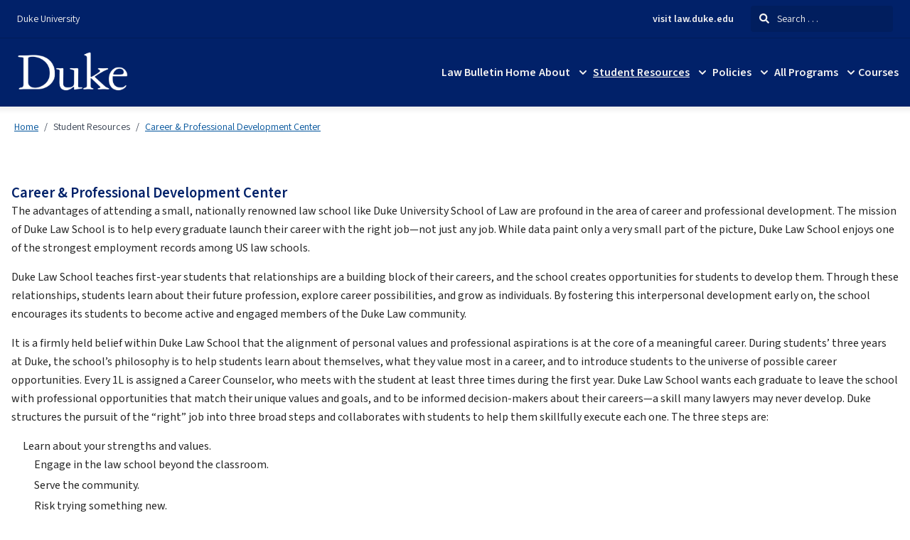

--- FILE ---
content_type: text/html; charset=utf-8
request_url: https://law.bulletins.duke.edu/resources/career
body_size: 68987
content:
<!doctype html>
<html data-n-head-ssr lang="en" data-n-head="%7B%22lang%22:%7B%22ssr%22:%22en%22%7D%7D">
  <head >
    <meta data-n-head="ssr" data-hid="sentry-trace" name="sentry-trace" content="3e8c1866c3cb4b4080d9277f0ae28dc7-bcc8e022cb01c732-0"><meta data-n-head="ssr" data-hid="sentry-baggage" name="baggage" content="sentry-environment=production,sentry-release=2026-01-11T22%3A07%3A19.500Z,sentry-public_key=2f7d13d4b85f19d86e3680b5c8eb49ec,sentry-trace_id=3e8c1866c3cb4b4080d9277f0ae28dc7,sentry-sample_rate=0.01,sentry-transaction=GET%20%2Fresources%2Fcareer,sentry-sampled=false"><meta data-n-head="ssr" data-hid="charset" charset="utf-8"><meta data-n-head="ssr" data-hid="viewport" name="viewport" content="width=device-width, initial-scale=1"><meta data-n-head="ssr" data-hid="mobile-web-app-capable" name="mobile-web-app-capable" content="yes"><meta data-n-head="ssr" data-hid="apple-mobile-web-app-title" name="apple-mobile-web-app-title" content="Catalog"><meta data-n-head="ssr" name="author" content="25-26 School of Law Bulletin"><meta data-n-head="ssr" name="viewport" content="width=device-width, initial-scale=1"><meta data-n-head="ssr" data-hid="og:title" name="og:title" content="25-26 School of Law Bulletin"><meta data-n-head="ssr" data-hid="og:site_name" name="og:site_name" content="25-26 School of Law Bulletin"><meta data-n-head="ssr" data-hid="og:url" name="og:url" content="duke_peoplesoft-catalog.coursedog.com"><meta data-n-head="ssr" data-hid="og:type" name="og:type" content="website"><meta data-n-head="ssr" data-hid="og:image" name="og:image" content="https://coursedog-images-public.s3.us-east-2.amazonaws.com/duke_peoplesoft/D.png"><meta data-n-head="ssr" data-hid="description" property="description" content=" 
 "><meta data-n-head="ssr" data-hid="og:description" property="og:description" content=" 
 "><title>Career &amp; Professional Development Center | 25-26 School of Law Bulletin</title><link data-n-head="ssr" rel="sitemap" type="application/xml" href="/sitemap.xml" title="Sitemap"><link data-n-head="ssr" rel="manifest" href="https://static.catalog.prod.coursedog.com/0ccb22b/manifest.e7b38202.json" data-hid="manifest"><link data-n-head="ssr" rel="icon" type="image/x-icon" href="https://coursedog-images-public.s3.us-east-2.amazonaws.com/duke_peoplesoft/D.png"><script data-n-head="ssr" data-hid="newRelic" type="text/javascript" charset="utf-8">;window.NREUM||(NREUM={});NREUM.init={distributed_tracing:{enabled:true},privacy:{cookies_enabled:false},ajax:{deny_list:["bam.nr-data.net"]}};
window.NREUM||(NREUM={}),__nr_require=function(t,e,n){function r(n){if(!e[n]){var o=e[n]={exports:{}};t[n][0].call(o.exports,function(e){var o=t[n][1][e];return r(o||e)},o,o.exports)}return e[n].exports}if("function"==typeof __nr_require)return __nr_require;for(var o=0;o<n.length;o++)r(n[o]);return r}({1:[function(t,e,n){function r(t){try{s.console&&console.log(t)}catch(e){}}var o,i=t("ee"),a=t(32),s={};try{o=localStorage.getItem("__nr_flags").split(","),console&&"function"==typeof console.log&&(s.console=!0,o.indexOf("dev")!==-1&&(s.dev=!0),o.indexOf("nr_dev")!==-1&&(s.nrDev=!0))}catch(c){}s.nrDev&&i.on("internal-error",function(t){r(t.stack)}),s.dev&&i.on("fn-err",function(t,e,n){r(n.stack)}),s.dev&&(r("NR AGENT IN DEVELOPMENT MODE"),r("flags: "+a(s,function(t,e){return t}).join(", ")))},{}],2:[function(t,e,n){function r(t,e,n,r,s){try{l?l-=1:o(s||new UncaughtException(t,e,n),!0)}catch(f){try{i("ierr",[f,c.now(),!0])}catch(d){}}return"function"==typeof u&&u.apply(this,a(arguments))}function UncaughtException(t,e,n){this.message=t||"Uncaught error with no additional information",this.sourceURL=e,this.line=n}function o(t,e){var n=e?null:c.now();i("err",[t,n])}var i=t("handle"),a=t(33),s=t("ee"),c=t("loader"),f=t("gos"),u=window.onerror,d=!1,p="nr@seenError";if(!c.disabled){var l=0;c.features.err=!0,t(1),window.onerror=r;try{throw new Error}catch(h){"stack"in h&&(t(14),t(13),"addEventListener"in window&&t(7),c.xhrWrappable&&t(15),d=!0)}s.on("fn-start",function(t,e,n){d&&(l+=1)}),s.on("fn-err",function(t,e,n){d&&!n[p]&&(f(n,p,function(){return!0}),this.thrown=!0,o(n))}),s.on("fn-end",function(){d&&!this.thrown&&l>0&&(l-=1)}),s.on("internal-error",function(t){i("ierr",[t,c.now(),!0])})}},{}],3:[function(t,e,n){var r=t("loader");r.disabled||(r.features.ins=!0)},{}],4:[function(t,e,n){function r(){U++,L=g.hash,this[u]=y.now()}function o(){U--,g.hash!==L&&i(0,!0);var t=y.now();this[h]=~~this[h]+t-this[u],this[d]=t}function i(t,e){E.emit("newURL",[""+g,e])}function a(t,e){t.on(e,function(){this[e]=y.now()})}var s="-start",c="-end",f="-body",u="fn"+s,d="fn"+c,p="cb"+s,l="cb"+c,h="jsTime",m="fetch",v="addEventListener",w=window,g=w.location,y=t("loader");if(w[v]&&y.xhrWrappable&&!y.disabled){var x=t(11),b=t(12),E=t(9),R=t(7),O=t(14),T=t(8),S=t(15),P=t(10),M=t("ee"),C=M.get("tracer"),N=t(23);t(17),y.features.spa=!0;var L,U=0;M.on(u,r),b.on(p,r),P.on(p,r),M.on(d,o),b.on(l,o),P.on(l,o),M.buffer([u,d,"xhr-resolved"]),R.buffer([u]),O.buffer(["setTimeout"+c,"clearTimeout"+s,u]),S.buffer([u,"new-xhr","send-xhr"+s]),T.buffer([m+s,m+"-done",m+f+s,m+f+c]),E.buffer(["newURL"]),x.buffer([u]),b.buffer(["propagate",p,l,"executor-err","resolve"+s]),C.buffer([u,"no-"+u]),P.buffer(["new-jsonp","cb-start","jsonp-error","jsonp-end"]),a(T,m+s),a(T,m+"-done"),a(P,"new-jsonp"),a(P,"jsonp-end"),a(P,"cb-start"),E.on("pushState-end",i),E.on("replaceState-end",i),w[v]("hashchange",i,N(!0)),w[v]("load",i,N(!0)),w[v]("popstate",function(){i(0,U>1)},N(!0))}},{}],5:[function(t,e,n){function r(){var t=new PerformanceObserver(function(t,e){var n=t.getEntries();s(v,[n])});try{t.observe({entryTypes:["resource"]})}catch(e){}}function o(t){if(s(v,[window.performance.getEntriesByType(w)]),window.performance["c"+p])try{window.performance[h](m,o,!1)}catch(t){}else try{window.performance[h]("webkit"+m,o,!1)}catch(t){}}function i(t){}if(window.performance&&window.performance.timing&&window.performance.getEntriesByType){var a=t("ee"),s=t("handle"),c=t(14),f=t(13),u=t(6),d=t(23),p="learResourceTimings",l="addEventListener",h="removeEventListener",m="resourcetimingbufferfull",v="bstResource",w="resource",g="-start",y="-end",x="fn"+g,b="fn"+y,E="bstTimer",R="pushState",O=t("loader");if(!O.disabled){O.features.stn=!0,t(9),"addEventListener"in window&&t(7);var T=NREUM.o.EV;a.on(x,function(t,e){var n=t[0];n instanceof T&&(this.bstStart=O.now())}),a.on(b,function(t,e){var n=t[0];n instanceof T&&s("bst",[n,e,this.bstStart,O.now()])}),c.on(x,function(t,e,n){this.bstStart=O.now(),this.bstType=n}),c.on(b,function(t,e){s(E,[e,this.bstStart,O.now(),this.bstType])}),f.on(x,function(){this.bstStart=O.now()}),f.on(b,function(t,e){s(E,[e,this.bstStart,O.now(),"requestAnimationFrame"])}),a.on(R+g,function(t){this.time=O.now(),this.startPath=location.pathname+location.hash}),a.on(R+y,function(t){s("bstHist",[location.pathname+location.hash,this.startPath,this.time])}),u()?(s(v,[window.performance.getEntriesByType("resource")]),r()):l in window.performance&&(window.performance["c"+p]?window.performance[l](m,o,d(!1)):window.performance[l]("webkit"+m,o,d(!1))),document[l]("scroll",i,d(!1)),document[l]("keypress",i,d(!1)),document[l]("click",i,d(!1))}}},{}],6:[function(t,e,n){e.exports=function(){return"PerformanceObserver"in window&&"function"==typeof window.PerformanceObserver}},{}],7:[function(t,e,n){function r(t){for(var e=t;e&&!e.hasOwnProperty(u);)e=Object.getPrototypeOf(e);e&&o(e)}function o(t){s.inPlace(t,[u,d],"-",i)}function i(t,e){return t[1]}var a=t("ee").get("events"),s=t("wrap-function")(a,!0),c=t("gos"),f=XMLHttpRequest,u="addEventListener",d="removeEventListener";e.exports=a,"getPrototypeOf"in Object?(r(document),r(window),r(f.prototype)):f.prototype.hasOwnProperty(u)&&(o(window),o(f.prototype)),a.on(u+"-start",function(t,e){var n=t[1];if(null!==n&&("function"==typeof n||"object"==typeof n)){var r=c(n,"nr@wrapped",function(){function t(){if("function"==typeof n.handleEvent)return n.handleEvent.apply(n,arguments)}var e={object:t,"function":n}[typeof n];return e?s(e,"fn-",null,e.name||"anonymous"):n});this.wrapped=t[1]=r}}),a.on(d+"-start",function(t){t[1]=this.wrapped||t[1]})},{}],8:[function(t,e,n){function r(t,e,n){var r=t[e];"function"==typeof r&&(t[e]=function(){var t=i(arguments),e={};o.emit(n+"before-start",[t],e);var a;e[m]&&e[m].dt&&(a=e[m].dt);var s=r.apply(this,t);return o.emit(n+"start",[t,a],s),s.then(function(t){return o.emit(n+"end",[null,t],s),t},function(t){throw o.emit(n+"end",[t],s),t})})}var o=t("ee").get("fetch"),i=t(33),a=t(32);e.exports=o;var s=window,c="fetch-",f=c+"body-",u=["arrayBuffer","blob","json","text","formData"],d=s.Request,p=s.Response,l=s.fetch,h="prototype",m="nr@context";d&&p&&l&&(a(u,function(t,e){r(d[h],e,f),r(p[h],e,f)}),r(s,"fetch",c),o.on(c+"end",function(t,e){var n=this;if(e){var r=e.headers.get("content-length");null!==r&&(n.rxSize=r),o.emit(c+"done",[null,e],n)}else o.emit(c+"done",[t],n)}))},{}],9:[function(t,e,n){var r=t("ee").get("history"),o=t("wrap-function")(r);e.exports=r;var i=window.history&&window.history.constructor&&window.history.constructor.prototype,a=window.history;i&&i.pushState&&i.replaceState&&(a=i),o.inPlace(a,["pushState","replaceState"],"-")},{}],10:[function(t,e,n){function r(t){function e(){f.emit("jsonp-end",[],l),t.removeEventListener("load",e,c(!1)),t.removeEventListener("error",n,c(!1))}function n(){f.emit("jsonp-error",[],l),f.emit("jsonp-end",[],l),t.removeEventListener("load",e,c(!1)),t.removeEventListener("error",n,c(!1))}var r=t&&"string"==typeof t.nodeName&&"script"===t.nodeName.toLowerCase();if(r){var o="function"==typeof t.addEventListener;if(o){var a=i(t.src);if(a){var d=s(a),p="function"==typeof d.parent[d.key];if(p){var l={};u.inPlace(d.parent,[d.key],"cb-",l),t.addEventListener("load",e,c(!1)),t.addEventListener("error",n,c(!1)),f.emit("new-jsonp",[t.src],l)}}}}}function o(){return"addEventListener"in window}function i(t){var e=t.match(d);return e?e[1]:null}function a(t,e){var n=t.match(l),r=n[1],o=n[3];return o?a(o,e[r]):e[r]}function s(t){var e=t.match(p);return e&&e.length>=3?{key:e[2],parent:a(e[1],window)}:{key:t,parent:window}}var c=t(23),f=t("ee").get("jsonp"),u=t("wrap-function")(f);if(e.exports=f,o()){var d=/[?&](?:callback|cb)=([^&#]+)/,p=/(.*)\.([^.]+)/,l=/^(\w+)(\.|$)(.*)$/,h=["appendChild","insertBefore","replaceChild"];Node&&Node.prototype&&Node.prototype.appendChild?u.inPlace(Node.prototype,h,"dom-"):(u.inPlace(HTMLElement.prototype,h,"dom-"),u.inPlace(HTMLHeadElement.prototype,h,"dom-"),u.inPlace(HTMLBodyElement.prototype,h,"dom-")),f.on("dom-start",function(t){r(t[0])})}},{}],11:[function(t,e,n){var r=t("ee").get("mutation"),o=t("wrap-function")(r),i=NREUM.o.MO;e.exports=r,i&&(window.MutationObserver=function(t){return this instanceof i?new i(o(t,"fn-")):i.apply(this,arguments)},MutationObserver.prototype=i.prototype)},{}],12:[function(t,e,n){function r(t){var e=i.context(),n=s(t,"executor-",e,null,!1),r=new f(n);return i.context(r).getCtx=function(){return e},r}var o=t("wrap-function"),i=t("ee").get("promise"),a=t("ee").getOrSetContext,s=o(i),c=t(32),f=NREUM.o.PR;e.exports=i,f&&(window.Promise=r,["all","race"].forEach(function(t){var e=f[t];f[t]=function(n){function r(t){return function(){i.emit("propagate",[null,!o],a,!1,!1),o=o||!t}}var o=!1;c(n,function(e,n){Promise.resolve(n).then(r("all"===t),r(!1))});var a=e.apply(f,arguments),s=f.resolve(a);return s}}),["resolve","reject"].forEach(function(t){var e=f[t];f[t]=function(t){var n=e.apply(f,arguments);return t!==n&&i.emit("propagate",[t,!0],n,!1,!1),n}}),f.prototype["catch"]=function(t){return this.then(null,t)},f.prototype=Object.create(f.prototype,{constructor:{value:r}}),c(Object.getOwnPropertyNames(f),function(t,e){try{r[e]=f[e]}catch(n){}}),o.wrapInPlace(f.prototype,"then",function(t){return function(){var e=this,n=o.argsToArray.apply(this,arguments),r=a(e);r.promise=e,n[0]=s(n[0],"cb-",r,null,!1),n[1]=s(n[1],"cb-",r,null,!1);var c=t.apply(this,n);return r.nextPromise=c,i.emit("propagate",[e,!0],c,!1,!1),c}}),i.on("executor-start",function(t){t[0]=s(t[0],"resolve-",this,null,!1),t[1]=s(t[1],"resolve-",this,null,!1)}),i.on("executor-err",function(t,e,n){t[1](n)}),i.on("cb-end",function(t,e,n){i.emit("propagate",[n,!0],this.nextPromise,!1,!1)}),i.on("propagate",function(t,e,n){this.getCtx&&!e||(this.getCtx=function(){if(t instanceof Promise)var e=i.context(t);return e&&e.getCtx?e.getCtx():this})}),r.toString=function(){return""+f})},{}],13:[function(t,e,n){var r=t("ee").get("raf"),o=t("wrap-function")(r),i="equestAnimationFrame";e.exports=r,o.inPlace(window,["r"+i,"mozR"+i,"webkitR"+i,"msR"+i],"raf-"),r.on("raf-start",function(t){t[0]=o(t[0],"fn-")})},{}],14:[function(t,e,n){function r(t,e,n){t[0]=a(t[0],"fn-",null,n)}function o(t,e,n){this.method=n,this.timerDuration=isNaN(t[1])?0:+t[1],t[0]=a(t[0],"fn-",this,n)}var i=t("ee").get("timer"),a=t("wrap-function")(i),s="setTimeout",c="setInterval",f="clearTimeout",u="-start",d="-";e.exports=i,a.inPlace(window,[s,"setImmediate"],s+d),a.inPlace(window,[c],c+d),a.inPlace(window,[f,"clearImmediate"],f+d),i.on(c+u,r),i.on(s+u,o)},{}],15:[function(t,e,n){function r(t,e){d.inPlace(e,["onreadystatechange"],"fn-",s)}function o(){var t=this,e=u.context(t);t.readyState>3&&!e.resolved&&(e.resolved=!0,u.emit("xhr-resolved",[],t)),d.inPlace(t,y,"fn-",s)}function i(t){x.push(t),m&&(E?E.then(a):w?w(a):(R=-R,O.data=R))}function a(){for(var t=0;t<x.length;t++)r([],x[t]);x.length&&(x=[])}function s(t,e){return e}function c(t,e){for(var n in t)e[n]=t[n];return e}t(7);var f=t("ee"),u=f.get("xhr"),d=t("wrap-function")(u),p=t(23),l=NREUM.o,h=l.XHR,m=l.MO,v=l.PR,w=l.SI,g="readystatechange",y=["onload","onerror","onabort","onloadstart","onloadend","onprogress","ontimeout"],x=[];e.exports=u;var b=window.XMLHttpRequest=function(t){var e=new h(t);try{u.emit("new-xhr",[e],e),e.addEventListener(g,o,p(!1))}catch(n){try{u.emit("internal-error",[n])}catch(r){}}return e};if(c(h,b),b.prototype=h.prototype,d.inPlace(b.prototype,["open","send"],"-xhr-",s),u.on("send-xhr-start",function(t,e){r(t,e),i(e)}),u.on("open-xhr-start",r),m){var E=v&&v.resolve();if(!w&&!v){var R=1,O=document.createTextNode(R);new m(a).observe(O,{characterData:!0})}}else f.on("fn-end",function(t){t[0]&&t[0].type===g||a()})},{}],16:[function(t,e,n){function r(t){if(!s(t))return null;var e=window.NREUM;if(!e.loader_config)return null;var n=(e.loader_config.accountID||"").toString()||null,r=(e.loader_config.agentID||"").toString()||null,f=(e.loader_config.trustKey||"").toString()||null;if(!n||!r)return null;var h=l.generateSpanId(),m=l.generateTraceId(),v=Date.now(),w={spanId:h,traceId:m,timestamp:v};return(t.sameOrigin||c(t)&&p())&&(w.traceContextParentHeader=o(h,m),w.traceContextStateHeader=i(h,v,n,r,f)),(t.sameOrigin&&!u()||!t.sameOrigin&&c(t)&&d())&&(w.newrelicHeader=a(h,m,v,n,r,f)),w}function o(t,e){return"00-"+e+"-"+t+"-01"}function i(t,e,n,r,o){var i=0,a="",s=1,c="",f="";return o+"@nr="+i+"-"+s+"-"+n+"-"+r+"-"+t+"-"+a+"-"+c+"-"+f+"-"+e}function a(t,e,n,r,o,i){var a="btoa"in window&&"function"==typeof window.btoa;if(!a)return null;var s={v:[0,1],d:{ty:"Browser",ac:r,ap:o,id:t,tr:e,ti:n}};return i&&r!==i&&(s.d.tk=i),btoa(JSON.stringify(s))}function s(t){return f()&&c(t)}function c(t){var e=!1,n={};if("init"in NREUM&&"distributed_tracing"in NREUM.init&&(n=NREUM.init.distributed_tracing),t.sameOrigin)e=!0;else if(n.allowed_origins instanceof Array)for(var r=0;r<n.allowed_origins.length;r++){var o=h(n.allowed_origins[r]);if(t.hostname===o.hostname&&t.protocol===o.protocol&&t.port===o.port){e=!0;break}}return e}function f(){return"init"in NREUM&&"distributed_tracing"in NREUM.init&&!!NREUM.init.distributed_tracing.enabled}function u(){return"init"in NREUM&&"distributed_tracing"in NREUM.init&&!!NREUM.init.distributed_tracing.exclude_newrelic_header}function d(){return"init"in NREUM&&"distributed_tracing"in NREUM.init&&NREUM.init.distributed_tracing.cors_use_newrelic_header!==!1}function p(){return"init"in NREUM&&"distributed_tracing"in NREUM.init&&!!NREUM.init.distributed_tracing.cors_use_tracecontext_headers}var l=t(29),h=t(18);e.exports={generateTracePayload:r,shouldGenerateTrace:s}},{}],17:[function(t,e,n){function r(t){var e=this.params,n=this.metrics;if(!this.ended){this.ended=!0;for(var r=0;r<p;r++)t.removeEventListener(d[r],this.listener,!1);return e.protocol&&"data"===e.protocol?void g("Ajax/DataUrl/Excluded"):void(e.aborted||(n.duration=a.now()-this.startTime,this.loadCaptureCalled||4!==t.readyState?null==e.status&&(e.status=0):i(this,t),n.cbTime=this.cbTime,s("xhr",[e,n,this.startTime,this.endTime,"xhr"],this)))}}function o(t,e){var n=c(e),r=t.params;r.hostname=n.hostname,r.port=n.port,r.protocol=n.protocol,r.host=n.hostname+":"+n.port,r.pathname=n.pathname,t.parsedOrigin=n,t.sameOrigin=n.sameOrigin}function i(t,e){t.params.status=e.status;var n=v(e,t.lastSize);if(n&&(t.metrics.rxSize=n),t.sameOrigin){var r=e.getResponseHeader("X-NewRelic-App-Data");r&&(t.params.cat=r.split(", ").pop())}t.loadCaptureCalled=!0}var a=t("loader");if(a.xhrWrappable&&!a.disabled){var s=t("handle"),c=t(18),f=t(16).generateTracePayload,u=t("ee"),d=["load","error","abort","timeout"],p=d.length,l=t("id"),h=t(24),m=t(22),v=t(19),w=t(23),g=t(25).recordSupportability,y=NREUM.o.REQ,x=window.XMLHttpRequest;a.features.xhr=!0,t(15),t(8),u.on("new-xhr",function(t){var e=this;e.totalCbs=0,e.called=0,e.cbTime=0,e.end=r,e.ended=!1,e.xhrGuids={},e.lastSize=null,e.loadCaptureCalled=!1,e.params=this.params||{},e.metrics=this.metrics||{},t.addEventListener("load",function(n){i(e,t)},w(!1)),h&&(h>34||h<10)||t.addEventListener("progress",function(t){e.lastSize=t.loaded},w(!1))}),u.on("open-xhr-start",function(t){this.params={method:t[0]},o(this,t[1]),this.metrics={}}),u.on("open-xhr-end",function(t,e){"loader_config"in NREUM&&"xpid"in NREUM.loader_config&&this.sameOrigin&&e.setRequestHeader("X-NewRelic-ID",NREUM.loader_config.xpid);var n=f(this.parsedOrigin);if(n){var r=!1;n.newrelicHeader&&(e.setRequestHeader("newrelic",n.newrelicHeader),r=!0),n.traceContextParentHeader&&(e.setRequestHeader("traceparent",n.traceContextParentHeader),n.traceContextStateHeader&&e.setRequestHeader("tracestate",n.traceContextStateHeader),r=!0),r&&(this.dt=n)}}),u.on("send-xhr-start",function(t,e){var n=this.metrics,r=t[0],o=this;if(n&&r){var i=m(r);i&&(n.txSize=i)}this.startTime=a.now(),this.listener=function(t){try{"abort"!==t.type||o.loadCaptureCalled||(o.params.aborted=!0),("load"!==t.type||o.called===o.totalCbs&&(o.onloadCalled||"function"!=typeof e.onload))&&o.end(e)}catch(n){try{u.emit("internal-error",[n])}catch(r){}}};for(var s=0;s<p;s++)e.addEventListener(d[s],this.listener,w(!1))}),u.on("xhr-cb-time",function(t,e,n){this.cbTime+=t,e?this.onloadCalled=!0:this.called+=1,this.called!==this.totalCbs||!this.onloadCalled&&"function"==typeof n.onload||this.end(n)}),u.on("xhr-load-added",function(t,e){var n=""+l(t)+!!e;this.xhrGuids&&!this.xhrGuids[n]&&(this.xhrGuids[n]=!0,this.totalCbs+=1)}),u.on("xhr-load-removed",function(t,e){var n=""+l(t)+!!e;this.xhrGuids&&this.xhrGuids[n]&&(delete this.xhrGuids[n],this.totalCbs-=1)}),u.on("xhr-resolved",function(){this.endTime=a.now()}),u.on("addEventListener-end",function(t,e){e instanceof x&&"load"===t[0]&&u.emit("xhr-load-added",[t[1],t[2]],e)}),u.on("removeEventListener-end",function(t,e){e instanceof x&&"load"===t[0]&&u.emit("xhr-load-removed",[t[1],t[2]],e)}),u.on("fn-start",function(t,e,n){e instanceof x&&("onload"===n&&(this.onload=!0),("load"===(t[0]&&t[0].type)||this.onload)&&(this.xhrCbStart=a.now()))}),u.on("fn-end",function(t,e){this.xhrCbStart&&u.emit("xhr-cb-time",[a.now()-this.xhrCbStart,this.onload,e],e)}),u.on("fetch-before-start",function(t){function e(t,e){var n=!1;return e.newrelicHeader&&(t.set("newrelic",e.newrelicHeader),n=!0),e.traceContextParentHeader&&(t.set("traceparent",e.traceContextParentHeader),e.traceContextStateHeader&&t.set("tracestate",e.traceContextStateHeader),n=!0),n}var n,r=t[1]||{};"string"==typeof t[0]?n=t[0]:t[0]&&t[0].url?n=t[0].url:window.URL&&t[0]&&t[0]instanceof URL&&(n=t[0].href),n&&(this.parsedOrigin=c(n),this.sameOrigin=this.parsedOrigin.sameOrigin);var o=f(this.parsedOrigin);if(o&&(o.newrelicHeader||o.traceContextParentHeader))if("string"==typeof t[0]||window.URL&&t[0]&&t[0]instanceof URL){var i={};for(var a in r)i[a]=r[a];i.headers=new Headers(r.headers||{}),e(i.headers,o)&&(this.dt=o),t.length>1?t[1]=i:t.push(i)}else t[0]&&t[0].headers&&e(t[0].headers,o)&&(this.dt=o)}),u.on("fetch-start",function(t,e){this.params={},this.metrics={},this.startTime=a.now(),this.dt=e,t.length>=1&&(this.target=t[0]),t.length>=2&&(this.opts=t[1]);var n,r=this.opts||{},i=this.target;if("string"==typeof i?n=i:"object"==typeof i&&i instanceof y?n=i.url:window.URL&&"object"==typeof i&&i instanceof URL&&(n=i.href),o(this,n),"data"!==this.params.protocol){var s=(""+(i&&i instanceof y&&i.method||r.method||"GET")).toUpperCase();this.params.method=s,this.txSize=m(r.body)||0}}),u.on("fetch-done",function(t,e){if(this.endTime=a.now(),this.params||(this.params={}),"data"===this.params.protocol)return void g("Ajax/DataUrl/Excluded");this.params.status=e?e.status:0;var n;"string"==typeof this.rxSize&&this.rxSize.length>0&&(n=+this.rxSize);var r={txSize:this.txSize,rxSize:n,duration:a.now()-this.startTime};s("xhr",[this.params,r,this.startTime,this.endTime,"fetch"],this)})}},{}],18:[function(t,e,n){var r={};e.exports=function(t){if(t in r)return r[t];if(0===(t||"").indexOf("data:"))return{protocol:"data"};var e=document.createElement("a"),n=window.location,o={};e.href=t,o.port=e.port;var i=e.href.split("://");!o.port&&i[1]&&(o.port=i[1].split("/")[0].split("@").pop().split(":")[1]),o.port&&"0"!==o.port||(o.port="https"===i[0]?"443":"80"),o.hostname=e.hostname||n.hostname,o.pathname=e.pathname,o.protocol=i[0],"/"!==o.pathname.charAt(0)&&(o.pathname="/"+o.pathname);var a=!e.protocol||":"===e.protocol||e.protocol===n.protocol,s=e.hostname===document.domain&&e.port===n.port;return o.sameOrigin=a&&(!e.hostname||s),"/"===o.pathname&&(r[t]=o),o}},{}],19:[function(t,e,n){function r(t,e){var n=t.responseType;return"json"===n&&null!==e?e:"arraybuffer"===n||"blob"===n||"json"===n?o(t.response):"text"===n||""===n||void 0===n?o(t.responseText):void 0}var o=t(22);e.exports=r},{}],20:[function(t,e,n){function r(){}function o(t,e,n,r){return function(){return u.recordSupportability("API/"+e+"/called"),i(t+e,[f.now()].concat(s(arguments)),n?null:this,r),n?void 0:this}}var i=t("handle"),a=t(32),s=t(33),c=t("ee").get("tracer"),f=t("loader"),u=t(25),d=NREUM;"undefined"==typeof window.newrelic&&(newrelic=d);var p=["setPageViewName","setCustomAttribute","setErrorHandler","finished","addToTrace","inlineHit","addRelease"],l="api-",h=l+"ixn-";a(p,function(t,e){d[e]=o(l,e,!0,"api")}),d.addPageAction=o(l,"addPageAction",!0),d.setCurrentRouteName=o(l,"routeName",!0),e.exports=newrelic,d.interaction=function(){return(new r).get()};var m=r.prototype={createTracer:function(t,e){var n={},r=this,o="function"==typeof e;return i(h+"tracer",[f.now(),t,n],r),function(){if(c.emit((o?"":"no-")+"fn-start",[f.now(),r,o],n),o)try{return e.apply(this,arguments)}catch(t){throw c.emit("fn-err",[arguments,this,t],n),t}finally{c.emit("fn-end",[f.now()],n)}}}};a("actionText,setName,setAttribute,save,ignore,onEnd,getContext,end,get".split(","),function(t,e){m[e]=o(h,e)}),newrelic.noticeError=function(t,e){"string"==typeof t&&(t=new Error(t)),u.recordSupportability("API/noticeError/called"),i("err",[t,f.now(),!1,e])}},{}],21:[function(t,e,n){function r(t){if(NREUM.init){for(var e=NREUM.init,n=t.split("."),r=0;r<n.length-1;r++)if(e=e[n[r]],"object"!=typeof e)return;return e=e[n[n.length-1]]}}e.exports={getConfiguration:r}},{}],22:[function(t,e,n){e.exports=function(t){if("string"==typeof t&&t.length)return t.length;if("object"==typeof t){if("undefined"!=typeof ArrayBuffer&&t instanceof ArrayBuffer&&t.byteLength)return t.byteLength;if("undefined"!=typeof Blob&&t instanceof Blob&&t.size)return t.size;if(!("undefined"!=typeof FormData&&t instanceof FormData))try{return JSON.stringify(t).length}catch(e){return}}}},{}],23:[function(t,e,n){var r=!1;try{var o=Object.defineProperty({},"passive",{get:function(){r=!0}});window.addEventListener("testPassive",null,o),window.removeEventListener("testPassive",null,o)}catch(i){}e.exports=function(t){return r?{passive:!0,capture:!!t}:!!t}},{}],24:[function(t,e,n){var r=0,o=navigator.userAgent.match(/Firefox[\/\s](\d+\.\d+)/);o&&(r=+o[1]),e.exports=r},{}],25:[function(t,e,n){function r(t,e){var n=[a,t,{name:t},e];return i("storeMetric",n,null,"api"),n}function o(t,e){var n=[s,t,{name:t},e];return i("storeEventMetrics",n,null,"api"),n}var i=t("handle"),a="sm",s="cm";e.exports={constants:{SUPPORTABILITY_METRIC:a,CUSTOM_METRIC:s},recordSupportability:r,recordCustom:o}},{}],26:[function(t,e,n){function r(){return s.exists&&performance.now?Math.round(performance.now()):(i=Math.max((new Date).getTime(),i))-a}function o(){return i}var i=(new Date).getTime(),a=i,s=t(34);e.exports=r,e.exports.offset=a,e.exports.getLastTimestamp=o},{}],27:[function(t,e,n){function r(t){return!(!t||!t.protocol||"file:"===t.protocol)}e.exports=r},{}],28:[function(t,e,n){function r(t,e){var n=t.getEntries();n.forEach(function(t){"first-paint"===t.name?l("timing",["fp",Math.floor(t.startTime)]):"first-contentful-paint"===t.name&&l("timing",["fcp",Math.floor(t.startTime)])})}function o(t,e){var n=t.getEntries();if(n.length>0){var r=n[n.length-1];if(f&&f<r.startTime)return;var o=[r],i=a({});i&&o.push(i),l("lcp",o)}}function i(t){t.getEntries().forEach(function(t){t.hadRecentInput||l("cls",[t])})}function a(t){var e=navigator.connection||navigator.mozConnection||navigator.webkitConnection;if(e)return e.type&&(t["net-type"]=e.type),e.effectiveType&&(t["net-etype"]=e.effectiveType),e.rtt&&(t["net-rtt"]=e.rtt),e.downlink&&(t["net-dlink"]=e.downlink),t}function s(t){if(t instanceof w&&!y){var e=Math.round(t.timeStamp),n={type:t.type};a(n),e<=h.now()?n.fid=h.now()-e:e>h.offset&&e<=Date.now()?(e-=h.offset,n.fid=h.now()-e):e=h.now(),y=!0,l("timing",["fi",e,n])}}function c(t){"hidden"===t&&(f=h.now(),l("pageHide",[f]))}if(!("init"in NREUM&&"page_view_timing"in NREUM.init&&"enabled"in NREUM.init.page_view_timing&&NREUM.init.page_view_timing.enabled===!1)){var f,u,d,p,l=t("handle"),h=t("loader"),m=t(31),v=t(23),w=NREUM.o.EV;if("PerformanceObserver"in window&&"function"==typeof window.PerformanceObserver){u=new PerformanceObserver(r);try{u.observe({entryTypes:["paint"]})}catch(g){}d=new PerformanceObserver(o);try{d.observe({entryTypes:["largest-contentful-paint"]})}catch(g){}p=new PerformanceObserver(i);try{p.observe({type:"layout-shift",buffered:!0})}catch(g){}}if("addEventListener"in document){var y=!1,x=["click","keydown","mousedown","pointerdown","touchstart"];x.forEach(function(t){document.addEventListener(t,s,v(!1))})}m(c)}},{}],29:[function(t,e,n){function r(){function t(){return e?15&e[n++]:16*Math.random()|0}var e=null,n=0,r=window.crypto||window.msCrypto;r&&r.getRandomValues&&(e=r.getRandomValues(new Uint8Array(31)));for(var o,i="xxxxxxxx-xxxx-4xxx-yxxx-xxxxxxxxxxxx",a="",s=0;s<i.length;s++)o=i[s],"x"===o?a+=t().toString(16):"y"===o?(o=3&t()|8,a+=o.toString(16)):a+=o;return a}function o(){return a(16)}function i(){return a(32)}function a(t){function e(){return n?15&n[r++]:16*Math.random()|0}var n=null,r=0,o=window.crypto||window.msCrypto;o&&o.getRandomValues&&Uint8Array&&(n=o.getRandomValues(new Uint8Array(31)));for(var i=[],a=0;a<t;a++)i.push(e().toString(16));return i.join("")}e.exports={generateUuid:r,generateSpanId:o,generateTraceId:i}},{}],30:[function(t,e,n){function r(t,e){if(!o)return!1;if(t!==o)return!1;if(!e)return!0;if(!i)return!1;for(var n=i.split("."),r=e.split("."),a=0;a<r.length;a++)if(r[a]!==n[a])return!1;return!0}var o=null,i=null,a=/Version\/(\S+)\s+Safari/;if(navigator.userAgent){var s=navigator.userAgent,c=s.match(a);c&&s.indexOf("Chrome")===-1&&s.indexOf("Chromium")===-1&&(o="Safari",i=c[1])}e.exports={agent:o,version:i,match:r}},{}],31:[function(t,e,n){function r(t){function e(){t(s&&document[s]?document[s]:document[i]?"hidden":"visible")}"addEventListener"in document&&a&&document.addEventListener(a,e,o(!1))}var o=t(23);e.exports=r;var i,a,s;"undefined"!=typeof document.hidden?(i="hidden",a="visibilitychange",s="visibilityState"):"undefined"!=typeof document.msHidden?(i="msHidden",a="msvisibilitychange"):"undefined"!=typeof document.webkitHidden&&(i="webkitHidden",a="webkitvisibilitychange",s="webkitVisibilityState")},{}],32:[function(t,e,n){function r(t,e){var n=[],r="",i=0;for(r in t)o.call(t,r)&&(n[i]=e(r,t[r]),i+=1);return n}var o=Object.prototype.hasOwnProperty;e.exports=r},{}],33:[function(t,e,n){function r(t,e,n){e||(e=0),"undefined"==typeof n&&(n=t?t.length:0);for(var r=-1,o=n-e||0,i=Array(o<0?0:o);++r<o;)i[r]=t[e+r];return i}e.exports=r},{}],34:[function(t,e,n){e.exports={exists:"undefined"!=typeof window.performance&&window.performance.timing&&"undefined"!=typeof window.performance.timing.navigationStart}},{}],ee:[function(t,e,n){function r(){}function o(t){function e(t){return t&&t instanceof r?t:t?f(t,c,a):a()}function n(n,r,o,i,a){if(a!==!1&&(a=!0),!l.aborted||i){t&&a&&t(n,r,o);for(var s=e(o),c=m(n),f=c.length,u=0;u<f;u++)c[u].apply(s,r);var p=d[y[n]];return p&&p.push([x,n,r,s]),s}}function i(t,e){g[t]=m(t).concat(e)}function h(t,e){var n=g[t];if(n)for(var r=0;r<n.length;r++)n[r]===e&&n.splice(r,1)}function m(t){return g[t]||[]}function v(t){return p[t]=p[t]||o(n)}function w(t,e){l.aborted||u(t,function(t,n){e=e||"feature",y[n]=e,e in d||(d[e]=[])})}var g={},y={},x={on:i,addEventListener:i,removeEventListener:h,emit:n,get:v,listeners:m,context:e,buffer:w,abort:s,aborted:!1};return x}function i(t){return f(t,c,a)}function a(){return new r}function s(){(d.api||d.feature)&&(l.aborted=!0,d=l.backlog={})}var c="nr@context",f=t("gos"),u=t(32),d={},p={},l=e.exports=o();e.exports.getOrSetContext=i,l.backlog=d},{}],gos:[function(t,e,n){function r(t,e,n){if(o.call(t,e))return t[e];var r=n();if(Object.defineProperty&&Object.keys)try{return Object.defineProperty(t,e,{value:r,writable:!0,enumerable:!1}),r}catch(i){}return t[e]=r,r}var o=Object.prototype.hasOwnProperty;e.exports=r},{}],handle:[function(t,e,n){function r(t,e,n,r){o.buffer([t],r),o.emit(t,e,n)}var o=t("ee").get("handle");e.exports=r,r.ee=o},{}],id:[function(t,e,n){function r(t){var e=typeof t;return!t||"object"!==e&&"function"!==e?-1:t===window?0:a(t,i,function(){return o++})}var o=1,i="nr@id",a=t("gos");e.exports=r},{}],loader:[function(t,e,n){function r(){if(!S++){var t=T.info=NREUM.info,e=v.getElementsByTagName("script")[0];if(setTimeout(f.abort,3e4),!(t&&t.licenseKey&&t.applicationID&&e))return f.abort();c(R,function(e,n){t[e]||(t[e]=n)});var n=a();s("mark",["onload",n+T.offset],null,"api"),s("timing",["load",n]);var r=v.createElement("script");0===t.agent.indexOf("http://")||0===t.agent.indexOf("https://")?r.src=t.agent:r.src=h+"://"+t.agent,e.parentNode.insertBefore(r,e)}}function o(){"complete"===v.readyState&&i()}function i(){s("mark",["domContent",a()+T.offset],null,"api")}var a=t(26),s=t("handle"),c=t(32),f=t("ee"),u=t(30),d=t(27),p=t(21),l=t(23),h=p.getConfiguration("ssl")===!1?"http":"https",m=window,v=m.document,w="addEventListener",g="attachEvent",y=m.XMLHttpRequest,x=y&&y.prototype,b=!d(m.location);NREUM.o={ST:setTimeout,SI:m.setImmediate,CT:clearTimeout,XHR:y,REQ:m.Request,EV:m.Event,PR:m.Promise,MO:m.MutationObserver};var E=""+location,R={beacon:"bam.nr-data.net",errorBeacon:"bam.nr-data.net",agent:"js-agent.newrelic.com/nr-spa-1215.min.js"},O=y&&x&&x[w]&&!/CriOS/.test(navigator.userAgent),T=e.exports={offset:a.getLastTimestamp(),now:a,origin:E,features:{},xhrWrappable:O,userAgent:u,disabled:b};if(!b){t(20),t(28),v[w]?(v[w]("DOMContentLoaded",i,l(!1)),m[w]("load",r,l(!1))):(v[g]("onreadystatechange",o),m[g]("onload",r)),s("mark",["firstbyte",a.getLastTimestamp()],null,"api");var S=0}},{}],"wrap-function":[function(t,e,n){function r(t,e){function n(e,n,r,c,f){function nrWrapper(){var i,a,u,p;try{a=this,i=d(arguments),u="function"==typeof r?r(i,a):r||{}}catch(l){o([l,"",[i,a,c],u],t)}s(n+"start",[i,a,c],u,f);try{return p=e.apply(a,i)}catch(h){throw s(n+"err",[i,a,h],u,f),h}finally{s(n+"end",[i,a,p],u,f)}}return a(e)?e:(n||(n=""),nrWrapper[p]=e,i(e,nrWrapper,t),nrWrapper)}function r(t,e,r,o,i){r||(r="");var s,c,f,u="-"===r.charAt(0);for(f=0;f<e.length;f++)c=e[f],s=t[c],a(s)||(t[c]=n(s,u?c+r:r,o,c,i))}function s(n,r,i,a){if(!h||e){var s=h;h=!0;try{t.emit(n,r,i,e,a)}catch(c){o([c,n,r,i],t)}h=s}}return t||(t=u),n.inPlace=r,n.flag=p,n}function o(t,e){e||(e=u);try{e.emit("internal-error",t)}catch(n){}}function i(t,e,n){if(Object.defineProperty&&Object.keys)try{var r=Object.keys(t);return r.forEach(function(n){Object.defineProperty(e,n,{get:function(){return t[n]},set:function(e){return t[n]=e,e}})}),e}catch(i){o([i],n)}for(var a in t)l.call(t,a)&&(e[a]=t[a]);return e}function a(t){return!(t&&t instanceof Function&&t.apply&&!t[p])}function s(t,e){var n=e(t);return n[p]=t,i(t,n,u),n}function c(t,e,n){var r=t[e];t[e]=s(r,n)}function f(){for(var t=arguments.length,e=new Array(t),n=0;n<t;++n)e[n]=arguments[n];return e}var u=t("ee"),d=t(33),p="nr@original",l=Object.prototype.hasOwnProperty,h=!1;e.exports=r,e.exports.wrapFunction=s,e.exports.wrapInPlace=c,e.exports.argsToArray=f},{}]},{},["loader",2,17,5,3,4]);
;NREUM.loader_config={accountID:"3462606",trustKey:"3462606",agentID:"1298193956",licenseKey:"NRJS-3b34f5fe10831ff33af",applicationID:"1298193956"}
;NREUM.info={beacon:"bam.nr-data.net",errorBeacon:"bam.nr-data.net",licenseKey:"NRJS-3b34f5fe10831ff33af",applicationID:"1298193956",sa:1}</script><link rel="preload" href="https://static.catalog.prod.coursedog.com/0ccb22b/37b8e76.js" as="script"><link rel="preload" href="https://static.catalog.prod.coursedog.com/0ccb22b/42.2e10403c65b0b0b766f7.js" as="script"><link rel="preload" href="https://static.catalog.prod.coursedog.com/0ccb22b/59.11260be5783ed0ca2352.js" as="script"><link rel="preload" href="https://static.catalog.prod.coursedog.com/0ccb22b/41.1af5bd3b90d4e10ae022.js" as="script"><link rel="preload" href="https://static.catalog.prod.coursedog.com/0ccb22b/5.ea0e64b59465713a93fc.js" as="script"><link rel="preload" href="https://static.catalog.prod.coursedog.com/0ccb22b/80.7dab10d995e43e5c2626.js" as="script"><link rel="preload" href="https://static.catalog.prod.coursedog.com/0ccb22b/12.9681b446f419d97385a1.js" as="script"><link rel="preload" href="https://static.catalog.prod.coursedog.com/0ccb22b/2.5a3378bd2daba29aa05b.js" as="script"><style data-vue-ssr-id="15ba7704:0 56e94d36:0 2f54cfc0:0 1515d950:0 28e218f8:0 c81e33c4:0 b2e11be0:0 56d67056:0 3cc93ecf:0 202a0586:0 0d4de28c:0 17705417:0 dbb470fe:0 6a64f8cf:0 2b35401e:0 32993c07:0 34a106da:0 2bc3b274:0 6d63219e:0 b8182690:0 2e8b4088:0 32ec6f0b:0 3d92609a:0 5f89b0a8:0">/**
 * This injects Tailwind's base styles, which is a combination of
 * Normalize.css and some additional base styles.
 *
 * You can see the styles here:
 * https://github.com/tailwindcss/tailwindcss/blob/master/css/preflight.css
 *
 * If using `postcss-import`, use this import instead:
 *
 * @import "tailwindcss/preflight";
 */

/*! normalize.css v8.0.1 | MIT License | github.com/necolas/normalize.css */

/* Document
   ========================================================================== */

/**
 * 1. Correct the line height in all browsers.
 * 2. Prevent adjustments of font size after orientation changes in iOS.
 */

html {
  line-height: 1.15; /* 1 */
  -webkit-text-size-adjust: 100%; /* 2 */
}

/* Sections
   ========================================================================== */

/**
 * Remove the margin in all browsers.
 */

body {
  margin: 0;
}

/**
 * Render the `main` element consistently in IE.
 */

main {
  display: block;
}

/**
 * Correct the font size and margin on `h1` elements within `section` and
 * `article` contexts in Chrome, Firefox, and Safari.
 */

h1 {
  font-size: 2em;
  margin: 0.67em 0;
}

/* Grouping content
   ========================================================================== */

/**
 * 1. Add the correct box sizing in Firefox.
 * 2. Show the overflow in Edge and IE.
 */

hr {
  box-sizing: content-box; /* 1 */
  height: 0; /* 1 */
  overflow: visible; /* 2 */
}

/**
 * 1. Correct the inheritance and scaling of font size in all browsers.
 * 2. Correct the odd `em` font sizing in all browsers.
 */

pre {
  font-family: monospace, monospace; /* 1 */
  font-size: 1em; /* 2 */
}

/* Text-level semantics
   ========================================================================== */

/**
 * Remove the gray background on active links in IE 10.
 */

a {
  background-color: transparent;
}

/**
 * 1. Remove the bottom border in Chrome 57-
 * 2. Add the correct text decoration in Chrome, Edge, IE, Opera, and Safari.
 */

abbr[title] {
  border-bottom: none; /* 1 */
  text-decoration: underline; /* 2 */
  -webkit-text-decoration: underline dotted;
          text-decoration: underline dotted; /* 2 */
}

/**
 * Add the correct font weight in Chrome, Edge, and Safari.
 */

b,
strong {
  font-weight: bolder;
}

/**
 * 1. Correct the inheritance and scaling of font size in all browsers.
 * 2. Correct the odd `em` font sizing in all browsers.
 */

code,
kbd,
samp {
  font-family: monospace, monospace; /* 1 */
  font-size: 1em; /* 2 */
}

/**
 * Add the correct font size in all browsers.
 */

small {
  font-size: 80%;
}

/**
 * Prevent `sub` and `sup` elements from affecting the line height in
 * all browsers.
 */

sub,
sup {
  font-size: 75%;
  line-height: 0;
  position: relative;
  vertical-align: baseline;
}

sub {
  bottom: -0.25em;
}

sup {
  top: -0.5em;
}

/* Embedded content
   ========================================================================== */

/**
 * Remove the border on images inside links in IE 10.
 */

img {
  border-style: none;
}

/* Forms
   ========================================================================== */

/**
 * 1. Change the font styles in all browsers.
 * 2. Remove the margin in Firefox and Safari.
 */

button,
input,
optgroup,
select,
textarea {
  font-family: inherit; /* 1 */
  font-size: 100%; /* 1 */
  line-height: 1.15; /* 1 */
  margin: 0; /* 2 */
}

/**
 * Show the overflow in IE.
 * 1. Show the overflow in Edge.
 */

button,
input { /* 1 */
  overflow: visible;
}

/**
 * Remove the inheritance of text transform in Edge, Firefox, and IE.
 * 1. Remove the inheritance of text transform in Firefox.
 */

button,
select { /* 1 */
  text-transform: none;
}

/**
 * Correct the inability to style clickable types in iOS and Safari.
 */

button,
[type="button"],
[type="submit"] {
  -webkit-appearance: button;
}

/**
 * Remove the inner border and padding in Firefox.
 */

button::-moz-focus-inner,
[type="button"]::-moz-focus-inner,
[type="submit"]::-moz-focus-inner {
  border-style: none;
  padding: 0;
}

/**
 * Restore the focus styles unset by the previous rule.
 */

button:-moz-focusring,
[type="button"]:-moz-focusring,
[type="submit"]:-moz-focusring {
  outline: 1px dotted ButtonText;
}

/**
 * Correct the padding in Firefox.
 */

fieldset {
  padding: 0.35em 0.75em 0.625em;
}

/**
 * 1. Correct the text wrapping in Edge and IE.
 * 2. Correct the color inheritance from `fieldset` elements in IE.
 * 3. Remove the padding so developers are not caught out when they zero out
 *    `fieldset` elements in all browsers.
 */

legend {
  box-sizing: border-box; /* 1 */
  color: inherit; /* 2 */
  display: table; /* 1 */
  max-width: 100%; /* 1 */
  padding: 0; /* 3 */
  white-space: normal; /* 1 */
}

/**
 * Add the correct vertical alignment in Chrome, Firefox, and Opera.
 */

progress {
  vertical-align: baseline;
}

/**
 * Remove the default vertical scrollbar in IE 10+.
 */

textarea {
  overflow: auto;
}

/**
 * 1. Add the correct box sizing in IE 10.
 * 2. Remove the padding in IE 10.
 */

[type="checkbox"],
[type="radio"] {
  box-sizing: border-box; /* 1 */
  padding: 0; /* 2 */
}

/**
 * Correct the cursor style of increment and decrement buttons in Chrome.
 */

[type="number"]::-webkit-inner-spin-button,
[type="number"]::-webkit-outer-spin-button {
  height: auto;
}

/**
 * 1. Correct the odd appearance in Chrome and Safari.
 * 2. Correct the outline style in Safari.
 */

[type="search"] {
  -webkit-appearance: textfield; /* 1 */
  outline-offset: -2px; /* 2 */
}

/**
 * Remove the inner padding in Chrome and Safari on macOS.
 */

[type="search"]::-webkit-search-decoration {
  -webkit-appearance: none;
}

/**
 * 1. Correct the inability to style clickable types in iOS and Safari.
 * 2. Change font properties to `inherit` in Safari.
 */

/* Interactive
   ========================================================================== */

/*
 * Add the correct display in Edge, IE 10+, and Firefox.
 */

details {
  display: block;
}

/*
 * Add the correct display in all browsers.
 */

summary {
  display: list-item;
}

/* Misc
   ========================================================================== */

/**
 * Add the correct display in IE 10+.
 */

template {
  display: none;
}

/**
 * Add the correct display in IE 10.
 */

[hidden] {
  display: none;
}

/**
 * Manually forked from SUIT CSS Base: https://github.com/suitcss/base
 * A thin layer on top of normalize.css that provides a starting point more
 * suitable for web applications.
 */

/**
 * Removes the default spacing and border for appropriate elements.
 */

blockquote,
dl,
dd,
h1,
h2,
h3,
h4,
h5,
h6,
hr,
figure,
p,
pre {
  margin: 0;
}

button {
  background-color: transparent;
  background-image: none;
}

/**
 * Work around a Firefox/IE bug where the transparent `button` background
 * results in a loss of the default `button` focus styles.
 */

button:focus {
  outline: 1px dotted;
  outline: 5px auto -webkit-focus-ring-color;
}

fieldset {
  margin: 0;
  padding: 0;
}

ol,
ul {
  list-style: none;
  margin: 0;
  padding: 0;
}

/**
 * Tailwind custom reset styles
 */

/**
 * 1. Use the user's configured `sans` font-family (with Tailwind's default
 *    sans-serif font stack as a fallback) as a sane default.
 * 2. Use Tailwind's default "normal" line-height so the user isn't forced
 *    to override it to ensure consistency even when using the default theme.
 */

html {
  font-family: Inter, system-ui, -apple-system, BlinkMacSystemFont, "Segoe UI", Roboto, "Helvetica Neue", Arial, "Noto Sans", sans-serif, "Apple Color Emoji", "Segoe UI Emoji", "Segoe UI Symbol", "Noto Color Emoji"; /* 1 */
  line-height: 1.5; /* 2 */
}

/**
 * 1. Prevent padding and border from affecting element width.
 *
 *    We used to set this in the html element and inherit from
 *    the parent element for everything else. This caused issues
 *    in shadow-dom-enhanced elements like <details> where the content
 *    is wrapped by a div with box-sizing set to `content-box`.
 *
 *    https://github.com/mozdevs/cssremedy/issues/4
 *
 *
 * 2. Allow adding a border to an element by just adding a border-width.
 *
 *    By default, the way the browser specifies that an element should have no
 *    border is by setting it's border-style to `none` in the user-agent
 *    stylesheet.
 *
 *    In order to easily add borders to elements by just setting the `border-width`
 *    property, we change the default border-style for all elements to `solid`, and
 *    use border-width to hide them instead. This way our `border` utilities only
 *    need to set the `border-width` property instead of the entire `border`
 *    shorthand, making our border utilities much more straightforward to compose.
 *
 *    https://github.com/tailwindcss/tailwindcss/pull/116
 */

*,
::before,
::after {
  box-sizing: border-box; /* 1 */
  border-width: 0; /* 2 */
  border-style: solid; /* 2 */
  border-color: #d2d6dc; /* 2 */
}

/*
 * Ensure horizontal rules are visible by default
 */

hr {
  border-top-width: 1px;
}

/**
 * Undo the `border-style: none` reset that Normalize applies to images so that
 * our `border-{width}` utilities have the expected effect.
 *
 * The Normalize reset is unnecessary for us since we default the border-width
 * to 0 on all elements.
 *
 * https://github.com/tailwindcss/tailwindcss/issues/362
 */

img {
  border-style: solid;
}

textarea {
  resize: vertical;
}

input::-webkit-input-placeholder,
textarea::-webkit-input-placeholder {
  color: #a0aec0;
}

input::-moz-placeholder,
textarea::-moz-placeholder {
  color: #a0aec0;
}

input::-ms-input-placeholder,
textarea::-ms-input-placeholder {
  color: #a0aec0;
}

input::placeholder,
textarea::placeholder {
  color: #a0aec0;
}

button,
[role="button"] {
  cursor: pointer;
}

table {
  border-collapse: collapse;
}

h1,
h2,
h3,
h4,
h5,
h6 {
  font-size: inherit;
  font-weight: inherit;
}

/**
 * Reset links to optimize for opt-in styling instead of
 * opt-out.
 */

a {
  color: inherit;
  text-decoration: inherit;
}

/**
 * Reset form element properties that are easy to forget to
 * style explicitly so you don't inadvertently introduce
 * styles that deviate from your design system. These styles
 * supplement a partial reset that is already applied by
 * normalize.css.
 */

button,
input,
optgroup,
select,
textarea {
  padding: 0;
  line-height: inherit;
  color: inherit;
}

/**
 * Use the configured 'mono' font family for elements that
 * are expected to be rendered with a monospace font, falling
 * back to the system monospace stack if there is no configured
 * 'mono' font family.
 */

pre,
code,
kbd,
samp {
  font-family: Menlo, Monaco, Consolas, "Liberation Mono", "Courier New", monospace;
}

/**
 * Make replaced elements `display: block` by default as that's
 * the behavior you want almost all of the time. Inspired by
 * CSS Remedy, with `svg` added as well.
 *
 * https://github.com/mozdevs/cssremedy/issues/14
 */

img,
svg,
video,
canvas,
audio,
iframe,
embed,
object {
  display: block;
  vertical-align: middle;
}

/**
 * Constrain images and videos to the parent width and preserve
 * their instrinsic aspect ratio.
 *
 * https://github.com/mozdevs/cssremedy/issues/14
 */

img,
video {
  max-width: 100%;
  height: auto;
}

/**
 * This injects any component classes registered by plugins.
 *
 * If using `postcss-import`, use this import instead:
 *
 * @import "tailwindcss/components";
 */

.container {
  width: 100%;
}

@media (min-width: 640px) {
  .container {
    max-width: 640px;
  }
}

@media (min-width: 768px) {
  .container {
    max-width: 768px;
  }
}

@media (min-width: 1024px) {
  .container {
    max-width: 1024px;
  }
}

@media (min-width: 1280px) {
  .container {
    max-width: 1280px;
  }
}

/**
 * Here you would add any of your custom component classes; stuff that you'd
 * want loaded *before* the utilities so that the utilities could still
 * override them.
 *
 * Example:
 *
 * .btn { ... }
 * .form-input { ... }
 *
 * Or if using a preprocessor or `postcss-import`:
 *
 * @import "components/buttons";
 * @import "components/forms";
 */

/**
 * This injects all of Tailwind's utility classes, generated based on your
 * config file.
 *
 * If using `postcss-import`, use this import instead:
 *
 * @import "tailwindcss/utilities";
 */

.space-y-1 > :not(template) ~ :not(template) {
  --space-y-reverse: 0;
  margin-top: calc(0.25rem * calc(1 - var(--space-y-reverse)));
  margin-bottom: calc(0.25rem * var(--space-y-reverse));
}

.space-x-2 > :not(template) ~ :not(template) {
  --space-x-reverse: 0;
  margin-right: calc(0.5rem * var(--space-x-reverse));
  margin-left: calc(0.5rem * calc(1 - var(--space-x-reverse)));
}

.space-x-4 > :not(template) ~ :not(template) {
  --space-x-reverse: 0;
  margin-right: calc(1rem * var(--space-x-reverse));
  margin-left: calc(1rem * calc(1 - var(--space-x-reverse)));
}

.space-x-5 > :not(template) ~ :not(template) {
  --space-x-reverse: 0;
  margin-right: calc(1.25rem * var(--space-x-reverse));
  margin-left: calc(1.25rem * calc(1 - var(--space-x-reverse)));
}

.divide-y > :not(template) ~ :not(template) {
  --divide-y-reverse: 0;
  border-top-width: calc(1px * calc(1 - var(--divide-y-reverse)));
  border-bottom-width: calc(1px * var(--divide-y-reverse));
}

.divide-gray-200 > :not(template) ~ :not(template) {
  --divide-opacity: 1;
  border-color: #e5e7eb;
  border-color: rgba(229, 231, 235, var(--divide-opacity));
}

.sr-only {
  position: absolute;
  width: 1px;
  height: 1px;
  padding: 0;
  margin: -1px;
  overflow: hidden;
  clip: rect(0, 0, 0, 0);
  white-space: nowrap;
  border-width: 0;
}

.appearance-none {
  -webkit-appearance: none;
     -moz-appearance: none;
          appearance: none;
}

.bg-transparent {
  background-color: transparent;
}

.bg-white {
  --bg-opacity: 1;
  background-color: #ffffff;
  background-color: rgba(255, 255, 255, var(--bg-opacity));
}

.bg-gray-50 {
  --bg-opacity: 1;
  background-color: #f9fafb;
  background-color: rgba(249, 250, 251, var(--bg-opacity));
}

.bg-gray-100 {
  --bg-opacity: 1;
  background-color: #f4f5f7;
  background-color: rgba(244, 245, 247, var(--bg-opacity));
}

.bg-gray-200 {
  --bg-opacity: 1;
  background-color: #e5e7eb;
  background-color: rgba(229, 231, 235, var(--bg-opacity));
}

.bg-gray-300 {
  --bg-opacity: 1;
  background-color: #d2d6dc;
  background-color: rgba(210, 214, 220, var(--bg-opacity));
}

.bg-gray-500 {
  --bg-opacity: 1;
  background-color: #6b7280;
  background-color: rgba(107, 114, 128, var(--bg-opacity));
}

.bg-red-100 {
  --bg-opacity: 1;
  background-color: #fde8e8;
  background-color: rgba(253, 232, 232, var(--bg-opacity));
}

.bg-red-500 {
  --bg-opacity: 1;
  background-color: #f05252;
  background-color: rgba(240, 82, 82, var(--bg-opacity));
}

.bg-green-100 {
  --bg-opacity: 1;
  background-color: #def7ec;
  background-color: rgba(222, 247, 236, var(--bg-opacity));
}

.bg-blue-50 {
  --bg-opacity: 1;
  background-color: #ebf5ff;
  background-color: rgba(235, 245, 255, var(--bg-opacity));
}

.bg-blue-100 {
  --bg-opacity: 1;
  background-color: #e1effe;
  background-color: rgba(225, 239, 254, var(--bg-opacity));
}

.bg-theme-500 {
  background-color: var(--theme, #00573d);
}

.bg-theme-600 {
  background-color: var(--theme-dark, #003525);
}

.bg-theme-900 {
  background-color: var(--theme-darkest, #202021);
}

.hover\:bg-gray-50:hover {
  --bg-opacity: 1;
  background-color: #f9fafb;
  background-color: rgba(249, 250, 251, var(--bg-opacity));
}

.hover\:bg-gray-100:hover {
  --bg-opacity: 1;
  background-color: #f4f5f7;
  background-color: rgba(244, 245, 247, var(--bg-opacity));
}

.hover\:bg-blue-50:hover {
  --bg-opacity: 1;
  background-color: #ebf5ff;
  background-color: rgba(235, 245, 255, var(--bg-opacity));
}

.hover\:bg-theme-500:hover {
  background-color: var(--theme, #00573d);
}

.focus\:bg-white:focus {
  --bg-opacity: 1;
  background-color: #ffffff;
  background-color: rgba(255, 255, 255, var(--bg-opacity));
}

.bg-center {
  background-position: center;
}

.bg-cover {
  background-size: cover;
}

.border-collapse {
  border-collapse: collapse;
}

.border-transparent {
  border-color: transparent;
}

.border-black {
  --border-opacity: 1;
  border-color: #000000;
  border-color: rgba(0, 0, 0, var(--border-opacity));
}

.border-gray-100 {
  --border-opacity: 1;
  border-color: #f4f5f7;
  border-color: rgba(244, 245, 247, var(--border-opacity));
}

.border-gray-200 {
  --border-opacity: 1;
  border-color: #e5e7eb;
  border-color: rgba(229, 231, 235, var(--border-opacity));
}

.border-gray-300 {
  --border-opacity: 1;
  border-color: #d2d6dc;
  border-color: rgba(210, 214, 220, var(--border-opacity));
}

.border-gray-400 {
  --border-opacity: 1;
  border-color: #9fa6b2;
  border-color: rgba(159, 166, 178, var(--border-opacity));
}

.border-theme-400 {
  border-color: var(--theme-light, #008a61);
}

.hover\:border-white:hover {
  --border-opacity: 1;
  border-color: #ffffff;
  border-color: rgba(255, 255, 255, var(--border-opacity));
}

.focus\:border-blue-300:focus {
  --border-opacity: 1;
  border-color: #a4cafe;
  border-color: rgba(164, 202, 254, var(--border-opacity));
}

.focus\:border-theme-200:focus {
  border-color: var(--theme-lighter, #98b821);
}

.focus\:border-theme-500:focus {
  border-color: var(--theme, #00573d);
}

.rounded-none {
  border-radius: 0;
}

.rounded {
  border-radius: 0.25rem;
}

.rounded-md {
  border-radius: 0.375rem;
}

.rounded-lg {
  border-radius: 0.5rem;
}

.rounded-2xl {
  border-radius: 1rem;
}

.rounded-full {
  border-radius: 9999px;
}

.rounded-l {
  border-top-left-radius: 0.25rem;
  border-bottom-left-radius: 0.25rem;
}

.border-2 {
  border-width: 2px;
}

.border-4 {
  border-width: 4px;
}

.border {
  border-width: 1px;
}

.border-t-0 {
  border-top-width: 0;
}

.border-r-0 {
  border-right-width: 0;
}

.border-l-2 {
  border-left-width: 2px;
}

.border-t {
  border-top-width: 1px;
}

.border-r {
  border-right-width: 1px;
}

.border-b {
  border-bottom-width: 1px;
}

.border-l {
  border-left-width: 1px;
}

.cursor-default {
  cursor: default;
}

.cursor-pointer {
  cursor: pointer;
}

.block {
  display: block;
}

.inline-block {
  display: inline-block;
}

.inline {
  display: inline;
}

.flex {
  display: flex;
}

.inline-flex {
  display: inline-flex;
}

.table {
  display: table;
}

.grid {
  display: grid;
}

.hidden {
  display: none;
}

.flex-row {
  flex-direction: row;
}

.flex-col {
  flex-direction: column;
}

.flex-wrap {
  flex-wrap: wrap;
}

.items-start {
  align-items: flex-start;
}

.items-center {
  align-items: center;
}

.items-stretch {
  align-items: stretch;
}

.self-center {
  align-self: center;
}

.justify-end {
  justify-content: flex-end;
}

.justify-center {
  justify-content: center;
}

.justify-between {
  justify-content: space-between;
}

.flex-1 {
  flex: 1 1 0%;
}

.flex-grow-0 {
  flex-grow: 0;
}

.flex-grow {
  flex-grow: 1;
}

.flex-shrink-0 {
  flex-shrink: 0;
}

.float-right {
  float: right;
}

.float-left {
  float: left;
}

.font-light {
  font-weight: 300;
}

.font-normal {
  font-weight: 400;
}

.font-medium {
  font-weight: 500;
}

.font-semibold {
  font-weight: 600;
}

.font-bold {
  font-weight: 700;
}

.font-extrabold {
  font-weight: 800;
}

.h-4 {
  height: 1rem;
}

.h-5 {
  height: 1.25rem;
}

.h-6 {
  height: 1.5rem;
}

.h-12 {
  height: 3rem;
}

.h-56 {
  height: 14rem;
}

.h-auto {
  height: auto;
}

.h-full {
  height: 100%;
}

.text-xs {
  font-size: 0.75rem;
}

.text-sm {
  font-size: 0.875rem;
}

.text-base {
  font-size: 1rem;
}

.text-lg {
  font-size: 1.125rem;
}

.text-xl {
  font-size: 1.25rem;
}

.text-2xl {
  font-size: 1.5rem;
}

.text-3xl {
  font-size: 1.875rem;
}

.text-4xl {
  font-size: 2.25rem;
}

.text-5xl {
  font-size: 3rem;
}

.leading-5 {
  line-height: 1.25rem;
}

.leading-6 {
  line-height: 1.5rem;
}

.leading-7 {
  line-height: 1.75rem;
}

.leading-8 {
  line-height: 2rem;
}

.leading-9 {
  line-height: 2.25rem;
}

.leading-10 {
  line-height: 2.5rem;
}

.leading-tight {
  line-height: 1.25;
}

.leading-normal {
  line-height: 1.5;
}

.list-inside {
  list-style-position: inside;
}

.list-disc {
  list-style-type: disc;
}

.m-0 {
  margin: 0;
}

.m-3 {
  margin: 0.75rem;
}

.m-6 {
  margin: 1.5rem;
}

.my-1 {
  margin-top: 0.25rem;
  margin-bottom: 0.25rem;
}

.mx-1 {
  margin-left: 0.25rem;
  margin-right: 0.25rem;
}

.my-2 {
  margin-top: 0.5rem;
  margin-bottom: 0.5rem;
}

.mx-2 {
  margin-left: 0.5rem;
  margin-right: 0.5rem;
}

.my-4 {
  margin-top: 1rem;
  margin-bottom: 1rem;
}

.mx-4 {
  margin-left: 1rem;
  margin-right: 1rem;
}

.mx-7 {
  margin-left: 1.75rem;
  margin-right: 1.75rem;
}

.mx-auto {
  margin-left: auto;
  margin-right: auto;
}

.-my-2 {
  margin-top: -0.5rem;
  margin-bottom: -0.5rem;
}

.-mx-2 {
  margin-left: -0.5rem;
  margin-right: -0.5rem;
}

.-mx-4 {
  margin-left: -1rem;
  margin-right: -1rem;
}

.mt-0 {
  margin-top: 0;
}

.mr-0 {
  margin-right: 0;
}

.mb-0 {
  margin-bottom: 0;
}

.ml-0 {
  margin-left: 0;
}

.mt-1 {
  margin-top: 0.25rem;
}

.mr-1 {
  margin-right: 0.25rem;
}

.mb-1 {
  margin-bottom: 0.25rem;
}

.ml-1 {
  margin-left: 0.25rem;
}

.mt-2 {
  margin-top: 0.5rem;
}

.mr-2 {
  margin-right: 0.5rem;
}

.mb-2 {
  margin-bottom: 0.5rem;
}

.ml-2 {
  margin-left: 0.5rem;
}

.mt-3 {
  margin-top: 0.75rem;
}

.mr-3 {
  margin-right: 0.75rem;
}

.mb-3 {
  margin-bottom: 0.75rem;
}

.ml-3 {
  margin-left: 0.75rem;
}

.mt-4 {
  margin-top: 1rem;
}

.mr-4 {
  margin-right: 1rem;
}

.mb-4 {
  margin-bottom: 1rem;
}

.ml-4 {
  margin-left: 1rem;
}

.mt-5 {
  margin-top: 1.25rem;
}

.ml-5 {
  margin-left: 1.25rem;
}

.mt-6 {
  margin-top: 1.5rem;
}

.mr-6 {
  margin-right: 1.5rem;
}

.mb-6 {
  margin-bottom: 1.5rem;
}

.ml-6 {
  margin-left: 1.5rem;
}

.mt-8 {
  margin-top: 2rem;
}

.mb-8 {
  margin-bottom: 2rem;
}

.ml-8 {
  margin-left: 2rem;
}

.mt-10 {
  margin-top: 2.5rem;
}

.mb-10 {
  margin-bottom: 2.5rem;
}

.mt-12 {
  margin-top: 3rem;
}

.ml-12 {
  margin-left: 3rem;
}

.mt-32 {
  margin-top: 8rem;
}

.ml-auto {
  margin-left: auto;
}

.-mb-1 {
  margin-bottom: -0.25rem;
}

.-mr-2 {
  margin-right: -0.5rem;
}

.-ml-2 {
  margin-left: -0.5rem;
}

.-mt-8 {
  margin-top: -2rem;
}

.-mb-px {
  margin-bottom: -1px;
}

.max-h-80 {
  max-height: 20rem;
}

.max-w-lg {
  max-width: 32rem;
}

.max-w-xl {
  max-width: 36rem;
}

.max-w-3xl {
  max-width: 48rem;
}

.max-w-7xl {
  max-width: 80rem;
}

.max-w-full {
  max-width: 100%;
}

.max-w-screen-md {
  max-width: 768px;
}

.max-w-screen-xl {
  max-width: 1280px;
}

.min-h-screen {
  min-height: 100vh;
}

.object-cover {
  -o-object-fit: cover;
     object-fit: cover;
}

.object-center {
  -o-object-position: center;
     object-position: center;
}

.opacity-0 {
  opacity: 0;
}

.opacity-50 {
  opacity: 0.5;
}

.opacity-100 {
  opacity: 1;
}

.hover\:opacity-50:hover {
  opacity: 0.5;
}

.hover\:opacity-70:hover {
  opacity: 0.7;
}

.hover\:opacity-80:hover {
  opacity: 0.8;
}

.outline-none {
  outline: 2px solid transparent;
  outline-offset: 2px;
}

.focus\:outline-none:focus {
  outline: 2px solid transparent;
  outline-offset: 2px;
}

.overflow-auto {
  overflow: auto;
}

.overflow-hidden {
  overflow: hidden;
}

.overflow-x-auto {
  overflow-x: auto;
}

.overflow-y-auto {
  overflow-y: auto;
}

.overflow-y-hidden {
  overflow-y: hidden;
}

.overflow-x-scroll {
  overflow-x: scroll;
}

.p-0 {
  padding: 0;
}

.p-2 {
  padding: 0.5rem;
}

.p-3 {
  padding: 0.75rem;
}

.p-4 {
  padding: 1rem;
}

.p-6 {
  padding: 1.5rem;
}

.p-15 {
  padding: 3.75rem;
}

.p-16 {
  padding: 4rem;
}

.p-20 {
  padding: 5rem;
}

.px-0 {
  padding-left: 0;
  padding-right: 0;
}

.py-1 {
  padding-top: 0.25rem;
  padding-bottom: 0.25rem;
}

.px-1 {
  padding-left: 0.25rem;
  padding-right: 0.25rem;
}

.py-2 {
  padding-top: 0.5rem;
  padding-bottom: 0.5rem;
}

.px-2 {
  padding-left: 0.5rem;
  padding-right: 0.5rem;
}

.py-3 {
  padding-top: 0.75rem;
  padding-bottom: 0.75rem;
}

.px-3 {
  padding-left: 0.75rem;
  padding-right: 0.75rem;
}

.py-4 {
  padding-top: 1rem;
  padding-bottom: 1rem;
}

.px-4 {
  padding-left: 1rem;
  padding-right: 1rem;
}

.py-5 {
  padding-top: 1.25rem;
  padding-bottom: 1.25rem;
}

.px-6 {
  padding-left: 1.5rem;
  padding-right: 1.5rem;
}

.px-7 {
  padding-left: 1.75rem;
  padding-right: 1.75rem;
}

.px-8 {
  padding-left: 2rem;
  padding-right: 2rem;
}

.py-12 {
  padding-top: 3rem;
  padding-bottom: 3rem;
}

.px-12 {
  padding-left: 3rem;
  padding-right: 3rem;
}

.py-16 {
  padding-top: 4rem;
  padding-bottom: 4rem;
}

.pt-0 {
  padding-top: 0;
}

.pb-0 {
  padding-bottom: 0;
}

.pt-1 {
  padding-top: 0.25rem;
}

.pt-2 {
  padding-top: 0.5rem;
}

.pr-2 {
  padding-right: 0.5rem;
}

.pb-2 {
  padding-bottom: 0.5rem;
}

.pl-2 {
  padding-left: 0.5rem;
}

.pt-3 {
  padding-top: 0.75rem;
}

.pb-3 {
  padding-bottom: 0.75rem;
}

.pt-4 {
  padding-top: 1rem;
}

.pr-4 {
  padding-right: 1rem;
}

.pb-4 {
  padding-bottom: 1rem;
}

.pl-4 {
  padding-left: 1rem;
}

.pt-5 {
  padding-top: 1.25rem;
}

.pb-5 {
  padding-bottom: 1.25rem;
}

.pl-5 {
  padding-left: 1.25rem;
}

.pt-6 {
  padding-top: 1.5rem;
}

.pb-7 {
  padding-bottom: 1.75rem;
}

.pt-8 {
  padding-top: 2rem;
}

.pr-8 {
  padding-right: 2rem;
}

.pb-8 {
  padding-bottom: 2rem;
}

.pl-8 {
  padding-left: 2rem;
}

.pt-20 {
  padding-top: 5rem;
}

.pb-20 {
  padding-bottom: 5rem;
}

.pb-48 {
  padding-bottom: 12rem;
}

.pointer-events-none {
  pointer-events: none;
}

.static {
  position: static;
}

.fixed {
  position: fixed;
}

.absolute {
  position: absolute;
}

.relative {
  position: relative;
}

.inset-0 {
  top: 0;
  right: 0;
  bottom: 0;
  left: 0;
}

.inset-y-0 {
  top: 0;
  bottom: 0;
}

.top-0 {
  top: 0;
}

.right-0 {
  right: 0;
}

.bottom-0 {
  bottom: 0;
}

.left-0 {
  left: 0;
}

.right-2 {
  right: 0.5rem;
}

.top-10 {
  top: 2.5rem;
}

.top-13 {
  top: 3.25rem;
}

.top-auto {
  top: auto;
}

.left-auto {
  left: auto;
}

.resize {
  resize: both;
}

.shadow-sm {
  box-shadow: 0 1px 2px 0 rgba(0, 0, 0, 0.05);
}

.shadow {
  box-shadow: 0 1px 3px 0 rgba(0, 0, 0, 0.1), 0 1px 2px 0 rgba(0, 0, 0, 0.06);
}

.shadow-lg {
  box-shadow: 0 10px 15px -3px rgba(0, 0, 0, 0.1), 0 4px 6px -2px rgba(0, 0, 0, 0.05);
}

.shadow-xl {
  box-shadow: 0 20px 25px -5px rgba(0, 0, 0, 0.1), 0 10px 10px -5px rgba(0, 0, 0, 0.04);
}

.shadow-none {
  box-shadow: none;
}

.focus\:shadow-outline:focus {
  box-shadow: 0 0 0 3px rgba(118, 169, 250, 0.45);
}

.focus\:shadow-outline-blue:focus {
  box-shadow: 0 0 0 3px rgba(164, 202, 254, 0.45);
}

.table-auto {
  table-layout: auto;
}

.text-left {
  text-align: left;
}

.text-center {
  text-align: center;
}

.text-right {
  text-align: right;
}

.text-white {
  --text-opacity: 1;
  color: #ffffff;
  color: rgba(255, 255, 255, var(--text-opacity));
}

.text-black {
  --text-opacity: 1;
  color: #000000;
  color: rgba(0, 0, 0, var(--text-opacity));
}

.text-gray-400 {
  --text-opacity: 1;
  color: #9fa6b2;
  color: rgba(159, 166, 178, var(--text-opacity));
}

.text-gray-500 {
  --text-opacity: 1;
  color: #6b7280;
  color: rgba(107, 114, 128, var(--text-opacity));
}

.text-gray-600 {
  --text-opacity: 1;
  color: #4b5563;
  color: rgba(75, 85, 99, var(--text-opacity));
}

.text-gray-700 {
  --text-opacity: 1;
  color: #374151;
  color: rgba(55, 65, 81, var(--text-opacity));
}

.text-gray-800 {
  --text-opacity: 1;
  color: #252f3f;
  color: rgba(37, 47, 63, var(--text-opacity));
}

.text-gray-900 {
  --text-opacity: 1;
  color: #161e2e;
  color: rgba(22, 30, 46, var(--text-opacity));
}

.text-red-400 {
  --text-opacity: 1;
  color: #f98080;
  color: rgba(249, 128, 128, var(--text-opacity));
}

.text-red-500 {
  --text-opacity: 1;
  color: #f05252;
  color: rgba(240, 82, 82, var(--text-opacity));
}

.text-green-500 {
  --text-opacity: 1;
  color: #0e9f6e;
  color: rgba(14, 159, 110, var(--text-opacity));
}

.text-blue-500 {
  --text-opacity: 1;
  color: #3f83f8;
  color: rgba(63, 131, 248, var(--text-opacity));
}

.text-blue-600 {
  --text-opacity: 1;
  color: #1c64f2;
  color: rgba(28, 100, 242, var(--text-opacity));
}

.text-indigo-600 {
  --text-opacity: 1;
  color: #5850ec;
  color: rgba(88, 80, 236, var(--text-opacity));
}

.text-theme-500 {
  color: var(--theme, #00573d);
}

.text-theme-600 {
  color: var(--theme-dark, #003525);
}

.hover\:text-white:hover {
  --text-opacity: 1;
  color: #ffffff;
  color: rgba(255, 255, 255, var(--text-opacity));
}

.hover\:text-gray-500:hover {
  --text-opacity: 1;
  color: #6b7280;
  color: rgba(107, 114, 128, var(--text-opacity));
}

.hover\:text-gray-700:hover {
  --text-opacity: 1;
  color: #374151;
  color: rgba(55, 65, 81, var(--text-opacity));
}

.hover\:text-red-600:hover {
  --text-opacity: 1;
  color: #e02424;
  color: rgba(224, 36, 36, var(--text-opacity));
}

.hover\:text-indigo-500:hover {
  --text-opacity: 1;
  color: #6875f5;
  color: rgba(104, 117, 245, var(--text-opacity));
}

.hover\:text-theme-400:hover {
  color: var(--theme-light, #008a61);
}

.italic {
  font-style: italic;
}

.uppercase {
  text-transform: uppercase;
}

.capitalize {
  text-transform: capitalize;
}

.underline {
  text-decoration: underline;
}

.line-through {
  text-decoration: line-through;
}

.no-underline {
  text-decoration: none;
}

.hover\:underline:hover {
  text-decoration: underline;
}

.tracking-tight {
  letter-spacing: -0.025em;
}

.select-none {
  -webkit-user-select: none;
     -moz-user-select: none;
      -ms-user-select: none;
          user-select: none;
}

.align-middle {
  vertical-align: middle;
}

.align-bottom {
  vertical-align: bottom;
}

.visible {
  visibility: visible;
}

.whitespace-pre-line {
  white-space: pre-line;
}

.break-words {
  word-wrap: break-word;
  overflow-wrap: break-word;
}

.w-5 {
  width: 1.25rem;
}

.w-6 {
  width: 1.5rem;
}

.w-12 {
  width: 3rem;
}

.w-48 {
  width: 12rem;
}

.w-96 {
  width: 24rem;
}

.w-auto {
  width: auto;
}

.w-1\/2 {
  width: 50%;
}

.w-2\/3 {
  width: 66.666667%;
}

.w-1\/4 {
  width: 25%;
}

.w-full {
  width: 100%;
}

.z-10 {
  z-index: 10;
}

.z-20 {
  z-index: 20;
}

.z-40 {
  z-index: 40;
}

.z-50 {
  z-index: 50;
}

.gap-4 {
  grid-gap: 1rem;
  gap: 1rem;
}

.grid-cols-1 {
  grid-template-columns: repeat(1, minmax(0, 1fr));
}

.transform {
  --transform-translate-x: 0;
  --transform-translate-y: 0;
  --transform-rotate: 0;
  --transform-skew-x: 0;
  --transform-skew-y: 0;
  --transform-scale-x: 1;
  --transform-scale-y: 1;
  -webkit-transform: translateX(var(--transform-translate-x)) translateY(var(--transform-translate-y)) rotate(var(--transform-rotate)) skewX(var(--transform-skew-x)) skewY(var(--transform-skew-y)) scaleX(var(--transform-scale-x)) scaleY(var(--transform-scale-y));
          transform: translateX(var(--transform-translate-x)) translateY(var(--transform-translate-y)) rotate(var(--transform-rotate)) skewX(var(--transform-skew-x)) skewY(var(--transform-skew-y)) scaleX(var(--transform-scale-x)) scaleY(var(--transform-scale-y));
}

.hover\:scale-95:hover {
  --transform-scale-x: .95;
  --transform-scale-y: .95;
}

.hover\:scale-105:hover {
  --transform-scale-x: 1.05;
  --transform-scale-y: 1.05;
}

.rotate-180 {
  --transform-rotate: 180deg;
}

.-rotate-90 {
  --transform-rotate: -90deg;
}

.translate-x-1\/2 {
  --transform-translate-x: 50%;
}

.translate-y-0 {
  --transform-translate-y: 0;
}

.translate-y-1 {
  --transform-translate-y: 0.25rem;
}

.transition-all {
  transition-property: all;
}

.transition {
  transition-property: background-color, border-color, color, fill, stroke, opacity, box-shadow, -webkit-transform;
  transition-property: background-color, border-color, color, fill, stroke, opacity, box-shadow, transform;
  transition-property: background-color, border-color, color, fill, stroke, opacity, box-shadow, transform, -webkit-transform;
}

.transition-colors {
  transition-property: background-color, border-color, color, fill, stroke;
}

.transition-opacity {
  transition-property: opacity;
}

.ease-in {
  transition-timing-function: cubic-bezier(0.4, 0, 1, 1);
}

.ease-out {
  transition-timing-function: cubic-bezier(0, 0, 0.2, 1);
}

.ease-in-out {
  transition-timing-function: cubic-bezier(0.4, 0, 0.2, 1);
}

.duration-150 {
  transition-duration: 150ms;
}

.duration-200 {
  transition-duration: 200ms;
}

.duration-300 {
  transition-duration: 300ms;
}

@-webkit-keyframes spin {
  to {
    -webkit-transform: rotate(360deg);
            transform: rotate(360deg);
  }
}

@keyframes spin {
  to {
    -webkit-transform: rotate(360deg);
            transform: rotate(360deg);
  }
}

@-webkit-keyframes ping {
  75%, 100% {
    -webkit-transform: scale(2);
            transform: scale(2);
    opacity: 0;
  }
}

@keyframes ping {
  75%, 100% {
    -webkit-transform: scale(2);
            transform: scale(2);
    opacity: 0;
  }
}

@-webkit-keyframes pulse {
  50% {
    opacity: .5;
  }
}

@keyframes pulse {
  50% {
    opacity: .5;
  }
}

@-webkit-keyframes bounce {
  0%, 100% {
    -webkit-transform: translateY(-25%);
            transform: translateY(-25%);
    -webkit-animation-timing-function: cubic-bezier(0.8,0,1,1);
            animation-timing-function: cubic-bezier(0.8,0,1,1);
  }

  50% {
    -webkit-transform: none;
            transform: none;
    -webkit-animation-timing-function: cubic-bezier(0,0,0.2,1);
            animation-timing-function: cubic-bezier(0,0,0.2,1);
  }
}

@keyframes bounce {
  0%, 100% {
    -webkit-transform: translateY(-25%);
            transform: translateY(-25%);
    -webkit-animation-timing-function: cubic-bezier(0.8,0,1,1);
            animation-timing-function: cubic-bezier(0.8,0,1,1);
  }

  50% {
    -webkit-transform: none;
            transform: none;
    -webkit-animation-timing-function: cubic-bezier(0,0,0.2,1);
            animation-timing-function: cubic-bezier(0,0,0.2,1);
  }
}

/**
 * Here you would add any custom utilities you need that don't come out of the
 * box with Tailwind.
 *
 * Example :
 *
 * .bg-pattern-graph-paper { ... }
 * .skew-45 { ... }
 *
 * Or if using a preprocessor or `postcss-import`:
 *
 * @import "utilities/background-patterns";
 * @import "utilities/skew-transforms";
 */

html {
  -ms-text-size-adjust: 100%;
  -webkit-text-size-adjust: 100%;
  -moz-osx-font-smoothing: grayscale;
  -webkit-font-smoothing: antialiased;
  box-sizing: border-box;
}

html, body {
  height: 100%;
  width: 100%;
}

a {
  text-decoration: none;
}

*,
*:before,
*:after {
  box-sizing: border-box;
  margin: 0;
}

.container {
  display: flex;
  justify-content: center;
  margin-left: auto;
  margin-right: auto;
  flex-direction: column;
}

@media (min-width: 768px) {
  .container {
    flex-direction: row;
  }
}

.page-enter-active, .page-leave-active {
  transition: opacity .25s;
}

.page-enter, .page-leave-to {
  opacity: 0;
}

.card {
  display: block;
  box-shadow: 0 1px 3px 0 rgba(0, 0, 0, 0.1), 0 1px 2px 0 rgba(0, 0, 0, 0.06);
  border-radius: 0.5rem;
  cursor: pointer;
  --bg-opacity: 1;
  background-color: #ffffff;
  background-color: rgba(255, 255, 255, var(--bg-opacity));
  transition: box-shadow 0.2s ease;
}

.card:hover {
  box-shadow: 0 10px 15px -3px rgba(0, 0, 0, 0.1), 0 4px 6px -2px rgba(0, 0, 0, 0.05);
}

@media (min-width: 768px) {
  .card {
    display: flex;
    width: 100%;
    margin-bottom: 2rem;
  }

  .content-wrapper {
    border-radius: 0.5rem;
    padding: 2rem;
    border-radius: 0.5rem;
  }
}

.visually-hidden {
  position: absolute;
  left: -10000px;
  top: auto;
  width: 1px;
  height: 1px;
  overflow: hidden;
}

.visually-hidden:focus {
  left: 20px;
  width: auto;
  height: auto;
}

.side-nav .nuxt-link-exact-active {
  color: var(--theme-400);
}

.spinner {
  -webkit-animation-name: spin;
          animation-name: spin;
  -webkit-animation-duration: 2s;
          animation-duration: 2s;
  -webkit-animation-iteration-count: infinite;
          animation-iteration-count: infinite;
  -webkit-animation-timing-function: linear;
          animation-timing-function: linear;
}

@keyframes spin {
  from { -webkit-transform:rotate(0deg); transform:rotate(0deg);
  }

  to { -webkit-transform:rotate(360deg); transform:rotate(360deg);
  }
}

.reset-liststyle ul,
.reset-liststyle ol {
  list-style: revert;
  padding: revert;
}

@media (min-width: 640px) {
  .sm\:cursor-default {
    cursor: default;
  }

  .sm\:block {
    display: block;
  }

  .sm\:inline-block {
    display: inline-block;
  }

  .sm\:flex {
    display: flex;
  }

  .sm\:flex-row-reverse {
    flex-direction: row-reverse;
  }

  .sm\:items-start {
    align-items: flex-start;
  }

  .sm\:justify-center {
    justify-content: center;
  }

  .sm\:h-72 {
    height: 18rem;
  }

  .sm\:h-screen {
    height: 100vh;
  }

  .sm\:text-sm {
    font-size: 0.875rem;
  }

  .sm\:text-lg {
    font-size: 1.125rem;
  }

  .sm\:text-4xl {
    font-size: 2.25rem;
  }

  .sm\:text-5xl {
    font-size: 3rem;
  }

  .sm\:leading-5 {
    line-height: 1.25rem;
  }

  .sm\:leading-10 {
    line-height: 2.5rem;
  }

  .sm\:leading-none {
    line-height: 1;
  }

  .sm\:my-8 {
    margin-top: 2rem;
    margin-bottom: 2rem;
  }

  .sm\:mx-auto {
    margin-left: auto;
    margin-right: auto;
  }

  .sm\:mt-0 {
    margin-top: 0;
  }

  .sm\:mt-5 {
    margin-top: 1.25rem;
  }

  .sm\:mt-8 {
    margin-top: 2rem;
  }

  .sm\:-ml-10 {
    margin-left: -2.5rem;
  }

  .sm\:max-w-xl {
    max-width: 36rem;
  }

  .sm\:max-w-2xl {
    max-width: 42rem;
  }

  .sm\:p-6 {
    padding: 1.5rem;
  }

  .sm\:py-5 {
    padding-top: 1.25rem;
    padding-bottom: 1.25rem;
  }

  .sm\:px-6 {
    padding-left: 1.5rem;
    padding-right: 1.5rem;
  }

  .sm\:pr-4 {
    padding-right: 1rem;
  }

  .sm\:pb-4 {
    padding-bottom: 1rem;
  }

  .sm\:pb-16 {
    padding-bottom: 4rem;
  }

  .sm\:text-left {
    text-align: left;
  }

  .sm\:text-center {
    text-align: center;
  }

  .sm\:align-middle {
    vertical-align: middle;
  }

  .sm\:w-auto {
    width: auto;
  }

  .sm\:w-full {
    width: 100%;
  }

  .sm\:grid-cols-2 {
    grid-template-columns: repeat(2, minmax(0, 1fr));
  }
}

@media (min-width: 768px) {
  .md\:cursor-default {
    cursor: default;
  }

  .md\:block {
    display: block;
  }

  .md\:flex {
    display: flex;
  }

  .md\:grid {
    display: grid;
  }

  .md\:hidden {
    display: none;
  }

  .md\:flex-row {
    flex-direction: row;
  }

  .md\:flex-col {
    flex-direction: column;
  }

  .md\:items-center {
    align-items: center;
  }

  .md\:justify-center {
    justify-content: center;
  }

  .md\:flex-grow {
    flex-grow: 1;
  }

  .md\:h-4 {
    height: 1rem;
  }

  .md\:h-8 {
    height: 2rem;
  }

  .md\:h-12 {
    height: 3rem;
  }

  .md\:h-32 {
    height: 8rem;
  }

  .md\:h-96 {
    height: 24rem;
  }

  .md\:text-lg {
    font-size: 1.125rem;
  }

  .md\:text-xl {
    font-size: 1.25rem;
  }

  .md\:text-6xl {
    font-size: 4rem;
  }

  .md\:leading-6 {
    line-height: 1.5rem;
  }

  .md\:mt-0 {
    margin-top: 0;
  }

  .md\:mb-4 {
    margin-bottom: 1rem;
  }

  .md\:ml-4 {
    margin-left: 1rem;
  }

  .md\:mt-5 {
    margin-top: 1.25rem;
  }

  .md\:mt-16 {
    margin-top: 4rem;
  }

  .md\:max-w-none {
    max-width: none;
  }

  .md\:p-4 {
    padding: 1rem;
  }

  .md\:p-6 {
    padding: 1.5rem;
  }

  .md\:p-8 {
    padding: 2rem;
  }

  .md\:px-0 {
    padding-left: 0;
    padding-right: 0;
  }

  .md\:py-3 {
    padding-top: 0.75rem;
    padding-bottom: 0.75rem;
  }

  .md\:py-4 {
    padding-top: 1rem;
    padding-bottom: 1rem;
  }

  .md\:px-4 {
    padding-left: 1rem;
    padding-right: 1rem;
  }

  .md\:px-6 {
    padding-left: 1.5rem;
    padding-right: 1.5rem;
  }

  .md\:px-8 {
    padding-left: 2rem;
    padding-right: 2rem;
  }

  .md\:px-10 {
    padding-left: 2.5rem;
    padding-right: 2.5rem;
  }

  .md\:py-20 {
    padding-top: 5rem;
    padding-bottom: 5rem;
  }

  .md\:pt-2 {
    padding-top: 0.5rem;
  }

  .md\:pt-5 {
    padding-top: 1.25rem;
  }

  .md\:pb-8 {
    padding-bottom: 2rem;
  }

  .md\:pl-8 {
    padding-left: 2rem;
  }

  .md\:pt-12 {
    padding-top: 3rem;
  }

  .md\:pb-20 {
    padding-bottom: 5rem;
  }

  .md\:text-gray-900 {
    --text-opacity: 1;
    color: #161e2e;
    color: rgba(22, 30, 46, var(--text-opacity));
  }

  .md\:visible {
    visibility: visible;
  }

  .md\:w-auto {
    width: auto;
  }

  .md\:w-1\/3 {
    width: 33.333333%;
  }

  .md\:w-1\/4 {
    width: 25%;
  }

  .md\:w-full {
    width: 100%;
  }

  .md\:z-50 {
    z-index: 50;
  }

  .md\:col-gap-8 {
    grid-column-gap: 2rem;
    -webkit-column-gap: 2rem;
       -moz-column-gap: 2rem;
            column-gap: 2rem;
  }

  .md\:row-gap-10 {
    grid-row-gap: 2.5rem;
    row-gap: 2.5rem;
  }

  .md\:grid-cols-2 {
    grid-template-columns: repeat(2, minmax(0, 1fr));
  }

  .md\:grid-cols-3 {
    grid-template-columns: repeat(3, minmax(0, 1fr));
  }
}

@media (min-width: 1024px) {
  .lg\:space-y-2 > :not(template) ~ :not(template) {
    --space-y-reverse: 0;
    margin-top: calc(0.5rem * calc(1 - var(--space-y-reverse)));
    margin-bottom: calc(0.5rem * var(--space-y-reverse));
  }

  .lg\:space-x-10 > :not(template) ~ :not(template) {
    --space-x-reverse: 0;
    margin-right: calc(2.5rem * var(--space-x-reverse));
    margin-left: calc(2.5rem * calc(1 - var(--space-x-reverse)));
  }

  .lg\:border-gray-200 {
    --border-opacity: 1;
    border-color: #e5e7eb;
    border-color: rgba(229, 231, 235, var(--border-opacity));
  }

  .lg\:rounded-none {
    border-radius: 0;
  }

  .lg\:rounded-lg {
    border-radius: 0.5rem;
  }

  .lg\:border {
    border-width: 1px;
  }

  .lg\:cursor-default {
    cursor: default;
  }

  .lg\:block {
    display: block;
  }

  .lg\:flex {
    display: flex;
  }

  .lg\:hidden {
    display: none;
  }

  .lg\:flex-row {
    flex-direction: row;
  }

  .lg\:flex-col {
    flex-direction: column;
  }

  .lg\:items-center {
    align-items: center;
  }

  .lg\:justify-start {
    justify-content: flex-start;
  }

  .lg\:justify-between {
    justify-content: space-between;
  }

  .lg\:flex-1 {
    flex: 1 1 0%;
  }

  .lg\:h-full {
    height: 100%;
  }

  .lg\:mx-0 {
    margin-left: 0;
    margin-right: 0;
  }

  .lg\:my-2 {
    margin-top: 0.5rem;
    margin-bottom: 0.5rem;
  }

  .lg\:mx-auto {
    margin-left: auto;
    margin-right: auto;
  }

  .lg\:mt-0 {
    margin-top: 0;
  }

  .lg\:mb-0 {
    margin-bottom: 0;
  }

  .lg\:mr-10 {
    margin-right: 2.5rem;
  }

  .lg\:max-w-2xl {
    max-width: 42rem;
  }

  .lg\:max-w-3xl {
    max-width: 48rem;
  }

  .lg\:max-w-7xl {
    max-width: 80rem;
  }

  .lg\:overflow-x-auto {
    overflow-x: auto;
  }

  .lg\:overflow-y-visible {
    overflow-y: visible;
  }

  .lg\:px-0 {
    padding-left: 0;
    padding-right: 0;
  }

  .lg\:py-3 {
    padding-top: 0.75rem;
    padding-bottom: 0.75rem;
  }

  .lg\:py-6 {
    padding-top: 1.5rem;
    padding-bottom: 1.5rem;
  }

  .lg\:py-8 {
    padding-top: 2rem;
    padding-bottom: 2rem;
  }

  .lg\:px-8 {
    padding-left: 2rem;
    padding-right: 2rem;
  }

  .lg\:py-16 {
    padding-top: 4rem;
    padding-bottom: 4rem;
  }

  .lg\:py-24 {
    padding-top: 6rem;
    padding-bottom: 6rem;
  }

  .lg\:pb-28 {
    padding-bottom: 7rem;
  }

  .lg\:static {
    position: static;
  }

  .lg\:absolute {
    position: absolute;
  }

  .lg\:relative {
    position: relative;
  }

  .lg\:inset-y-0 {
    top: 0;
    bottom: 0;
  }

  .lg\:right-0 {
    right: 0;
  }

  .lg\:left-1\/2 {
    left: 50%;
  }

  .lg\:top-full {
    top: 100%;
  }

  .lg\:shadow-lg {
    box-shadow: 0 10px 15px -3px rgba(0, 0, 0, 0.1), 0 4px 6px -2px rgba(0, 0, 0, 0.05);
  }

  .lg\:text-left {
    text-align: left;
  }

  .lg\:w-48 {
    width: 12rem;
  }

  .lg\:w-1\/2 {
    width: 50%;
  }

  .lg\:w-1\/3 {
    width: 33.333333%;
  }

  .lg\:w-2\/3 {
    width: 66.666667%;
  }

  .lg\:w-3\/4 {
    width: 75%;
  }

  .lg\:w-full {
    width: 100%;
  }

  .lg\:gap-2 {
    grid-gap: 0.5rem;
    gap: 0.5rem;
  }

  .lg\:gap-10 {
    grid-gap: 2.5rem;
    gap: 2.5rem;
  }
}

@media (min-width: 1280px) {
  .xl\:cursor-default {
    cursor: default;
  }

  .xl\:pb-32 {
    padding-bottom: 8rem;
  }

  .xl\:grid-cols-3 {
    grid-template-columns: repeat(3, minmax(0, 1fr));
  }

  .xl\:grid-cols-4 {
    grid-template-columns: repeat(4, minmax(0, 1fr));
  }
}

.bg-theme-darkest{
  background-color:var(--theme-darkest) !important
}

.bg-theme-dark{
  background-color:var(--theme-dark) !important
}

.color-theme-base{
  color:var(--theme) !important
}

.hover\:color-theme-base:hover{
  color:var(--theme) !important
}

.bg-theme-base{
  background-color:var(--theme) !important
}

.color-theme-light{
  color:var(--theme-light) !important
}

.color-theme-lightest{
  color:var(--theme-lightest) !important
}

.border-theme-lightest{
  border-color:var(--theme-lightest) !important
}

.bg-theme-lightest{
  background-color:var(--theme-lightest) !important
}

.bg-theme-navbar-background{
  background-color:var(--theme-navbar-background) !important
}

.color-theme-navbar-link{
  color:var(--theme-navbar-link) !important
}

.color-theme-topbar-font{
  color:var(--topbarElementsFontColor) !important
}

.color-theme-footer-font{
  color:var(--footerElementsFontColor) !important
}

.color-deep-black{
  color:var(--textFontColor, #2E2D29)
}

.color-light-black{
  color:var(--textFontColor, #43423E)
}
a[href]:not([tabindex="-1"]):focus,area[href]:not([tabindex="-1"]):focus,input:not([disabled]):not([tabindex="-1"]):focus,select:not([disabled]):not([tabindex="-1"]):focus,textarea:not([disabled]):not([tabindex="-1"]):focus,button:not([disabled]):not([tabindex="-1"]):focus,iframe:not([tabindex="-1"]):focus,[tabindex]:not([tabindex="-1"]):focus{
  outline:solid #5151ff;
  box-shadow:0 0 0 4px #fff
}

a[href]:not([tabindex="-1"]):focus:not([data-focus-visible-added]),area[href]:not([tabindex="-1"]):focus:not([data-focus-visible-added]),input:not([disabled]):not([tabindex="-1"]):focus:not([data-focus-visible-added]),select:not([disabled]):not([tabindex="-1"]):focus:not([data-focus-visible-added]),textarea:not([disabled]):not([tabindex="-1"]):focus:not([data-focus-visible-added]),button:not([disabled]):not([tabindex="-1"]):focus:not([data-focus-visible-added]),iframe:not([tabindex="-1"]):focus:not([data-focus-visible-added]),[tabindex]:not([tabindex="-1"]):focus:not([data-focus-visible-added]){
  outline:0;
  box-shadow:none
}

@media(max-width: 576px){
  th,td{
    word-break:break-all
  }
}
/******** COMMON ATTRIBUTES ********/

:root {
  --dark: #2d4a7a;
}

.tooltip {
  display: block !important;
  z-index: 10000;
  box-shadow: 0 0.25rem 0.5rem rgba(0, 0, 0, 0.2);
  border-radius: 15px;
  max-width: 75vw;
}

.tooltip[aria-hidden='true'] {
  visibility: hidden;
  opacity: 0;
  transition: opacity 0.15s, visibility 0.15s;
}

.tooltip[aria-hidden='false'] {
  visibility: visible;
  opacity: 1;
  transition: opacity 0.15s;
}

/******** TOOLTIP ********/

/* container spacing */

/* tooltip-inner content container element */

/* ARROW */

/* creation */

/* placement */

.theme-container--print .sidebar-wrapper{
  display:none
}

.theme-container--print #navbar{
  display:none
}

.theme-container--print nav{
  display:none
}

.theme-container--print #programs-list,.theme-container--print #courses-list{
  height:100% !important
}

.theme-container--print footer{
  display:none
}

.theme-container--print .programs__caption-filters,.theme-container--print .courses__caption-filters{
  display:none
}

.theme-container--print .base-pagination{
  display:none
}

.theme-container--print .print-list-button{
  display:none
}

.theme-container--print .programs__container,.theme-container--print .courses__container{
  padding:0
}

.theme-container--print .filter-button{
  display:none
}

.theme-container--print .media-card__arrow{
  display:none
}

.theme-container--print .media-card .thumbnail{
  display:none
}

.theme-container--print .media-card .content{
  padding:0
}

.theme-container--print .media-card{
  min-height:0 !important;
  border:0 !important;
  margin:0
}

.theme-container--print .media-card .media-title,.theme-container--print .course-button{
  display:list-item;
  list-style-type:disc
}

.theme-container--print .courses__list{
  border:none
}

.theme-container--print .course-button{
  border:none;
  overflow:visible !important;
  page-break-inside:avoid
}

.theme-container--print .course-button .pill-label{
  background-color:#fff !important;
  border:1px solid #000 !important;
  color:#000
}

.theme-container--print .courses-list__container>*:not(.courses-list__courses){
  display:none
}

.theme-container--print .courses-list__courses td,.theme-container--print .courses-list__courses th,.theme-container--print .courses-list__courses a{
  color:#000 !important;
  page-break-inside:avoid
}

.theme-container--print .courses-list__courses th{
  font-weight:bold
}

.theme-container--print .courses-list__courses td,.theme-container--print .courses-list__courses th{
  border:1px solid #000;
  padding:5px
}

.theme-container--print .programs-list__container>*:not(.programs-list__programs){
  display:none
}

.theme-container--print .programs-list__programs td,.theme-container--print .programs-list__programs th,.theme-container--print .programs-list__programs a{
  color:#000 !important;
  page-break-inside:avoid
}

.theme-container--print .programs-list__programs th{
  font-weight:bold
}

.theme-container--print .programs-list__programs td,.theme-container--print .programs-list__programs th{
  border:1px solid #000;
  padding:5px
}
svg:not(:root).svg-inline--fa {
  overflow: visible;
}

.svg-inline--fa {
  display: inline-block;
  font-size: inherit;
  height: 1em;
  overflow: visible;
  vertical-align: -.125em;
}

.svg-inline--fa.fa-lg {
  vertical-align: -.225em;
}

.svg-inline--fa.fa-w-1 {
  width: 0.0625em;
}

.svg-inline--fa.fa-w-2 {
  width: 0.125em;
}

.svg-inline--fa.fa-w-3 {
  width: 0.1875em;
}

.svg-inline--fa.fa-w-4 {
  width: 0.25em;
}

.svg-inline--fa.fa-w-5 {
  width: 0.3125em;
}

.svg-inline--fa.fa-w-6 {
  width: 0.375em;
}

.svg-inline--fa.fa-w-7 {
  width: 0.4375em;
}

.svg-inline--fa.fa-w-8 {
  width: 0.5em;
}

.svg-inline--fa.fa-w-9 {
  width: 0.5625em;
}

.svg-inline--fa.fa-w-10 {
  width: 0.625em;
}

.svg-inline--fa.fa-w-11 {
  width: 0.6875em;
}

.svg-inline--fa.fa-w-12 {
  width: 0.75em;
}

.svg-inline--fa.fa-w-13 {
  width: 0.8125em;
}

.svg-inline--fa.fa-w-14 {
  width: 0.875em;
}

.svg-inline--fa.fa-w-15 {
  width: 0.9375em;
}

.svg-inline--fa.fa-w-16 {
  width: 1em;
}

.svg-inline--fa.fa-w-17 {
  width: 1.0625em;
}

.svg-inline--fa.fa-w-18 {
  width: 1.125em;
}

.svg-inline--fa.fa-w-19 {
  width: 1.1875em;
}

.svg-inline--fa.fa-w-20 {
  width: 1.25em;
}

.svg-inline--fa.fa-pull-left {
  margin-right: .3em;
  width: auto;
}

.svg-inline--fa.fa-pull-right {
  margin-left: .3em;
  width: auto;
}

.svg-inline--fa.fa-border {
  height: 1.5em;
}

.svg-inline--fa.fa-li {
  width: 2em;
}

.svg-inline--fa.fa-fw {
  width: 1.25em;
}

.fa-layers svg.svg-inline--fa {
  bottom: 0;
  left: 0;
  margin: auto;
  position: absolute;
  right: 0;
  top: 0;
}

.fa-layers {
  display: inline-block;
  height: 1em;
  position: relative;
  text-align: center;
  vertical-align: -.125em;
  width: 1em;
}

.fa-layers svg.svg-inline--fa {
  -webkit-transform-origin: center center;
  transform-origin: center center;
}

.fa-layers-text, .fa-layers-counter {
  display: inline-block;
  position: absolute;
  text-align: center;
}

.fa-layers-text {
  left: 50%;
  top: 50%;
  -webkit-transform: translate(-50%, -50%);
  transform: translate(-50%, -50%);
  -webkit-transform-origin: center center;
  transform-origin: center center;
}

.fa-layers-counter {
  background-color: #ff253a;
  border-radius: 1em;
  box-sizing: border-box;
  color: #fff;
  height: 1.5em;
  line-height: 1;
  max-width: 5em;
  min-width: 1.5em;
  overflow: hidden;
  padding: .25em;
  right: 0;
  text-overflow: ellipsis;
  top: 0;
  -webkit-transform: scale(0.25);
  transform: scale(0.25);
  -webkit-transform-origin: top right;
  transform-origin: top right;
}

.fa-layers-bottom-right {
  bottom: 0;
  right: 0;
  top: auto;
  -webkit-transform: scale(0.25);
  transform: scale(0.25);
  -webkit-transform-origin: bottom right;
  transform-origin: bottom right;
}

.fa-layers-bottom-left {
  bottom: 0;
  left: 0;
  right: auto;
  top: auto;
  -webkit-transform: scale(0.25);
  transform: scale(0.25);
  -webkit-transform-origin: bottom left;
  transform-origin: bottom left;
}

.fa-layers-top-right {
  right: 0;
  top: 0;
  -webkit-transform: scale(0.25);
  transform: scale(0.25);
  -webkit-transform-origin: top right;
  transform-origin: top right;
}

.fa-layers-top-left {
  left: 0;
  right: auto;
  top: 0;
  -webkit-transform: scale(0.25);
  transform: scale(0.25);
  -webkit-transform-origin: top left;
  transform-origin: top left;
}

.fa-lg {
  font-size: 1.33333em;
  line-height: 0.75em;
  vertical-align: -.0667em;
}

.fa-xs {
  font-size: .75em;
}

.fa-sm {
  font-size: .875em;
}

.fa-1x {
  font-size: 1em;
}

.fa-2x {
  font-size: 2em;
}

.fa-3x {
  font-size: 3em;
}

.fa-4x {
  font-size: 4em;
}

.fa-5x {
  font-size: 5em;
}

.fa-6x {
  font-size: 6em;
}

.fa-7x {
  font-size: 7em;
}

.fa-8x {
  font-size: 8em;
}

.fa-9x {
  font-size: 9em;
}

.fa-10x {
  font-size: 10em;
}

.fa-fw {
  text-align: center;
  width: 1.25em;
}

.fa-ul {
  list-style-type: none;
  margin-left: 2.5em;
  padding-left: 0;
}

.fa-ul > li {
  position: relative;
}

.fa-li {
  left: -2em;
  position: absolute;
  text-align: center;
  width: 2em;
  line-height: inherit;
}

.fa-border {
  border: solid 0.08em #eee;
  border-radius: .1em;
  padding: .2em .25em .15em;
}

.fa-pull-left {
  float: left;
}

.fa-pull-right {
  float: right;
}

.fa.fa-pull-left,
.fas.fa-pull-left,
.far.fa-pull-left,
.fal.fa-pull-left,
.fab.fa-pull-left {
  margin-right: .3em;
}

.fa.fa-pull-right,
.fas.fa-pull-right,
.far.fa-pull-right,
.fal.fa-pull-right,
.fab.fa-pull-right {
  margin-left: .3em;
}

.fa-spin {
  -webkit-animation: fa-spin 2s infinite linear;
  animation: fa-spin 2s infinite linear;
}

.fa-pulse {
  -webkit-animation: fa-spin 1s infinite steps(8);
  animation: fa-spin 1s infinite steps(8);
}

@-webkit-keyframes fa-spin {
  0% {
    -webkit-transform: rotate(0deg);
    transform: rotate(0deg);
  }

  100% {
    -webkit-transform: rotate(360deg);
    transform: rotate(360deg);
  }
}

@keyframes fa-spin {
  0% {
    -webkit-transform: rotate(0deg);
    transform: rotate(0deg);
  }

  100% {
    -webkit-transform: rotate(360deg);
    transform: rotate(360deg);
  }
}

.fa-rotate-90 {
  -ms-filter: "progid:DXImageTransform.Microsoft.BasicImage(rotation=1)";
  -webkit-transform: rotate(90deg);
  transform: rotate(90deg);
}

.fa-rotate-180 {
  -ms-filter: "progid:DXImageTransform.Microsoft.BasicImage(rotation=2)";
  -webkit-transform: rotate(180deg);
  transform: rotate(180deg);
}

.fa-rotate-270 {
  -ms-filter: "progid:DXImageTransform.Microsoft.BasicImage(rotation=3)";
  -webkit-transform: rotate(270deg);
  transform: rotate(270deg);
}

.fa-flip-horizontal {
  -ms-filter: "progid:DXImageTransform.Microsoft.BasicImage(rotation=0, mirror=1)";
  -webkit-transform: scale(-1, 1);
  transform: scale(-1, 1);
}

.fa-flip-vertical {
  -ms-filter: "progid:DXImageTransform.Microsoft.BasicImage(rotation=2, mirror=1)";
  -webkit-transform: scale(1, -1);
  transform: scale(1, -1);
}

.fa-flip-both, .fa-flip-horizontal.fa-flip-vertical {
  -ms-filter: "progid:DXImageTransform.Microsoft.BasicImage(rotation=2, mirror=1)";
  -webkit-transform: scale(-1, -1);
  transform: scale(-1, -1);
}

:root .fa-rotate-90,
:root .fa-rotate-180,
:root .fa-rotate-270,
:root .fa-flip-horizontal,
:root .fa-flip-vertical,
:root .fa-flip-both {
  -webkit-filter: none;
  filter: none;
}

.fa-stack {
  display: inline-block;
  height: 2em;
  position: relative;
  width: 2.5em;
}

.fa-stack-1x,
.fa-stack-2x {
  bottom: 0;
  left: 0;
  margin: auto;
  position: absolute;
  right: 0;
  top: 0;
}

.svg-inline--fa.fa-stack-1x {
  height: 1em;
  width: 1.25em;
}

.svg-inline--fa.fa-stack-2x {
  height: 2em;
  width: 2.5em;
}

.fa-inverse {
  color: #fff;
}

.sr-only {
  border: 0;
  clip: rect(0, 0, 0, 0);
  height: 1px;
  margin: -1px;
  overflow: hidden;
  padding: 0;
  position: absolute;
  width: 1px;
}

.nuxt-progress-failed {
  background-color: red;
}

:root{
  --text-gray-400: rgba(159, 166, 178, 1);
  --text-gray-500: rgba(107, 114, 128, 1);
  --text-gray-600: rgba(75, 85, 99, 1);
  --text-gray-700: rgba(55, 65, 81, 1);
  --text-gray-800: rgba(37, 47, 63, 1);
  --text-gray-900: rgba(22, 30, 46, 1);
  --text-blue-600: rgba(28, 100, 242, 1);
  --text-indigo-200: rgba(205, 219, 254, 1);
  --text-indigo-400: rgba(141, 162, 251, 1);
  --text-indigo-600: rgba(88, 80, 236, 1);
  --text-theme-500: var(--theme, #00573d);
  --text-theme-600: var(--theme-dark, #003525)
}
.ui-font{
  font-family:var(--interfaceFontTypeface, inherit)
}
.theme-container{
  font-family:var(--baseFontFace, var(--textFontTypeface, inherit))
}
.layout{
  flex:1 0 auto
}
.department-link{
  border-radius: 9999px;
  background-color: var(--theme, #00573d);
  text-transform: uppercase;
  padding-left: 0.75rem;
  padding-right: 0.75rem;
  padding-top: 0.25rem;
  padding-bottom: 0.25rem;
  font-size: 0.75rem;
  font-weight: 700;
  --text-opacity: 1;
  color: #ffffff;
  color: rgba(255, 255, 255, var(--text-opacity));
  display: inline-flex;
  flex-grow: 0;
  display: flex;
  color:#fff !important
}
.department-link:hover{
  background-color: var(--theme-light, #008a61)
}
.theme-page-content{
  font-size: 1rem;
  line-height: 1.5;
  width: 100%;
  position: relative
}
.theme-page-content hr{
  border-bottom-width: 1px;
  margin-top: 1rem;
  margin-bottom: 1rem;
  --border-opacity: 1;
  border-color: #9fa6b2;
  border-color: rgba(159, 166, 178, var(--border-opacity))
}
.theme-page-content h1{
  font-size: 3rem;
  margin-bottom: 0.75rem;
  line-height: 1.25;
  color:var(--h1HeaderFontColor, var(--text-gray-800));
  font-family:var(--h1HeaderFontTypeface, inherit);
  font-weight:var(--h1HeaderFontWeight, 700);
  font-size:var(--h1HeaderFontSize, unset)
}
.theme-page-content h2{
  font-size: 1.875rem;
  margin-bottom: 0.75rem;
  color:var(--h2HeaderFontColor, var(--text-gray-800));
  font-family:var(--h2HeaderFontTypeface, inherit);
  font-weight:var(--h2HeaderFontWeight, 700);
  font-size:var(--h2HeaderFontSize, unset)
}
.theme-page-content h3{
  font-size: 1.5rem;
  margin-bottom: 1rem;
  color:var(--h3HeaderFontColor, var(--text-gray-800));
  font-family:var(--h3HeaderFontTypeface, inherit);
  font-weight:var(--h3HeaderFontWeight, 600);
  font-size:var(--h3HeaderFontSize, unset)
}
.theme-page-content h4{
  font-size: 1.25rem;
  --text-opacity: 1;
  color: #252f3f;
  color: rgba(37, 47, 63, var(--text-opacity));
  margin-bottom: 0.75rem;
  margin-top: 1.5rem
}
.theme-page-content h5{
  font-size: 1.125rem;
  --text-opacity: 1;
  color: #252f3f;
  color: rgba(37, 47, 63, var(--text-opacity));
  margin-bottom: 0.75rem;
  margin-top: 1.5rem
}
.theme-page-content p{
  line-height: 1.625;
  font-size: 1.125rem;
  margin-bottom: 0.75rem;
  word-wrap: break-word;
  overflow-wrap: break-word;
  min-height:1.625rem;
  color:var(--textFontColor, var(--text-gray-700));
  font-family:var(--textFontTypeface, inherit);
  font-weight:var(--textFontWeight, inherit);
  font-size:var(--textFontSize, unset)
}
.theme-page-content p:empty:before{
  content:" ";
  white-space:pre
}
.theme-page-content img{
  border-radius: 0.25rem
}
.theme-page-content ul{
  line-height: 1.625;
  margin-bottom: 0.75rem;
  --text-opacity: 1;
  color: #374151;
  color: rgba(55, 65, 81, var(--text-opacity))
}
.theme-page-content ol{
  line-height: 1.625;
  margin-bottom: 0.75rem;
  --text-opacity: 1;
  color: #374151;
  color: rgba(55, 65, 81, var(--text-opacity))
}
.theme-page-content ul:not(.main-content ul),.theme-page-content ol:not(.main-content ol){
  font-size: 1.125rem
}
.theme-page-content a{
  font-weight: 600;
  color: var(--theme-light, #008a61)
}
.theme-page-content a:hover{
  color: var(--theme, #00573d);
  text-decoration: underline
}
.theme-page-content code{
  padding-top: 0.25rem;
  padding-bottom: 0.25rem;
  padding-left: 0.5rem;
  padding-right: 0.5rem;
  --bg-opacity: 1;
  background-color: #e5e7eb;
  background-color: rgba(229, 231, 235, var(--bg-opacity))
}
.theme-page-content blockquote{
  padding-left: 1rem;
  padding-top: 0.5rem;
  padding-bottom: 0.5rem;
  border-left-width: 2px;
  line-height: 1.625;
  font-size: 1.125rem;
  font-style: italic;
  --text-opacity: 1;
  color: #4b5563;
  color: rgba(75, 85, 99, var(--text-opacity));
  margin-bottom: 1rem
}
.theme-page-content pre{
  padding: 0.75rem;
  --bg-opacity: 1;
  background-color: #e5e7eb;
  background-color: rgba(229, 231, 235, var(--bg-opacity));
  display: block;
  margin-bottom: 0.75rem;
  overflow: auto;
  max-width: 100%;
  word-wrap: break-word;
  overflow-wrap: break-word;
  white-space: normal
}
.theme-page-content table{
  text-align: left;
  width: 100%;
  margin-bottom: 1rem;
  border-collapse:collapse
}
.theme-page-content tr{
  border-bottom-width: 1px;
  --border-opacity: 1;
  border-color: #9fa6b2;
  border-color: rgba(159, 166, 178, var(--border-opacity))
}
.theme-page-content tr:hover{
  --bg-opacity: 1;
  background-color: #f4f5f7;
  background-color: rgba(244, 245, 247, var(--bg-opacity))
}
.theme-page-content thead,.theme-page-content th{
  --bg-opacity: 1;
  background-color: #e5e7eb;
  background-color: rgba(229, 231, 235, var(--bg-opacity));
  z-index: 10
}
.theme-page-content th{
  padding-top: 0.5rem;
  padding-bottom: 0.5rem;
  padding-left: 1rem;
  padding-right: 1rem;
  --bg-opacity: 1;
  background-color: #e5e7eb;
  background-color: rgba(229, 231, 235, var(--bg-opacity));
  font-weight: 600;
  text-transform: uppercase;
  font-size: 0.875rem;
  --text-opacity: 1;
  color: #4b5563;
  color: rgba(75, 85, 99, var(--text-opacity))
}
.theme-page-content td{
  padding-top: 0.5rem;
  padding-bottom: 0.5rem;
  padding-left: 1rem;
  padding-right: 1rem
}
.theme-page-content td,.theme-page-content th,.theme-page-content td p,.theme-page-content th p{
  margin-bottom: 0;
  font-size: 0.875rem
}
@media(max-width: 576px){
.theme-page-content table{
    position:sticky
}
.theme-page-content table,.theme-page-content thead,.theme-page-content tbody,.theme-page-content th,.theme-page-content td,.theme-page-content tr{
    display:block
}
.theme-page-content thead{
    position:sticky;
    top:-1px
}
.theme-page-content thead th{
    white-space:nowrap
}
.theme-page-content tr{
    border:1px solid #ccc
}
.theme-page-content td{
    border:none;
    border-bottom:1px solid #eee;
    position:relative;
    padding-left:36px;
    min-height:38px
}
.theme-page-content td:before{
    padding-left: 1rem;
    padding-right: 1rem;
    font-weight: 700;
    position: absolute;
    left: 0
}
}
.disable-scroll{
  margin:0;
  height:100%;
  overflow:hidden
}
.skip-to-main[data-v-6303cb56]{
  top:auto;
  left:-999px;
  width:1px;
  height:1px;
  z-index:-999
}
.skip-to-main[data-v-6303cb56]:focus,.skip-to-main[data-v-6303cb56]:active{
  text-align:center;
  left:auto;
  top:auto;
  padding:1rem;
  border-radius:1rem;
  font-size:1.25rem;
  overflow:auto;
  height:auto;
  width:auto;
  color:#fff;
  background-color:#000;
  width:30%;
  margin:10px 35%;
  border:4px solid #ff0;
  z-index:999
}
.top-links[data-v-a0a736b4] a {
  font-family: var(--topbarElementsFontTypeface, inherit);
  font-weight: var(--topbarElementsFontWeight, inherit);
}

.bottom-links[data-v-732a2ee6]  .link{
  text-align:left
}
.bottom-links[data-v-732a2ee6]  .nav-flat-link{
  color:var(--topbarElementsFontColor, inherit) !important;
  font-family:var(--sidebarElementsFontTypeface, inherit);
  font-weight:var(--sidebarElementsFontWeight, 500)
}
.hamburger>path[data-v-732a2ee6]{
  stroke:var(--topbarElementsFontColor)
}
@media(max-width: 1023px){
.responsive-nav[data-v-732a2ee6]{
    width:300px;
    -webkit-transform:translateX(300px);
            transform:translateX(300px);
    background-color:var(--theme-navbar-background)
}
.responsive-nav[data-v-732a2ee6]  ul>li{
    margin:1rem
}
.responsive-nav.open[data-v-732a2ee6]{
    -webkit-transform:translateX(0px);
            transform:translateX(0px);
    box-shadow:0px 0px 100px rgba(0,0,0,.5);
    z-index:100
}
}
.heading-1[data-v-732a2ee6]{
  font-size:1.5rem;
  margin-bottom:0.5rem;
  color:var(--topbarElementsFontColor, #c6e25d) !important;
  font-family:var(--sidebarElementsFontTypeface, inherit);
  font-weight:var(--h1HeaderFontWeight, 700)
}
@media print{
.no-print[data-v-732a2ee6]{
    display:none !important
}
}
.img[data-v-0bf6c4c2] {
  max-height: 90px !important;
  max-width: initial !important;
}

.group[data-v-00de5cc4] {
  display: inline-flex;
  align-items: center;
  font-size: 1rem;
  line-height: 1.5rem;
  font-weight: 500;
  transition-property: background-color, border-color, color, fill, stroke, opacity, box-shadow, -webkit-transform;
  transition-property: background-color, border-color, color, fill, stroke, opacity, box-shadow, transform;
  transition-property: background-color, border-color, color, fill, stroke, opacity, box-shadow, transform, -webkit-transform;
  transition-timing-function: cubic-bezier(0.4, 0, 0.2, 1);
  transition-duration: 150ms;
  color: var(--topbarElementsFontColor, inherit);
}
.group[data-v-00de5cc4]:hover {
  text-decoration: underline;
  opacity: 0.8;
}
@media (min-width: 1024px) {
.nav-dropdown[data-v-00de5cc4] {
    min-width: 21rem;
    -webkit-transform: translateX(-50%);
            transform: translateX(-50%);
}
}
@media (max-width: 1023px) {
.nav-dropdown[data-v-00de5cc4] {
    top: 90px;
    right: 0;
    width: 300px;
    height: calc(100vh - 100px);
    background-color: var(--theme-navbar-background, white);
}
.sub-link[data-v-00de5cc4] {
    font-weight: var(--sidebarElementsFontWeight, 400) !important;
    flex: 1;
}
}
.drop-item[data-v-00de5cc4] {
  min-width: 200px;
}
.sub-link[data-v-00de5cc4],
.sub-link[data-v-00de5cc4]:hover,
.sub-link[data-v-00de5cc4]:focus {
  color: var(--topbarElementsFontColor, inherit);
  font-family: var(--topbarElementsFontTypeface, inherit);
  font-weight: var(--topbarElementsFontWeight, inherit);
  text-align: left;
}
.item-link[data-v-00de5cc4],
.back-button[data-v-00de5cc4] {
  color: var(--interfaceFontColor, var(--text-gray-700));
  font-family: var(--sidebarElementsFontTypeface, inherit);
  font-weight: var(--sidebarElementsFontWeight, 500);
}
svg.dropdown-icon > path[data-v-00de5cc4] {
  fill: var(--topbarElementsFontColor);
}

.sub-link[data-v-f20908e6] {
  color: var(--interfaceFontColor, var(--text-gray-500));
  font-family: var(--sidebarElementsFontTypeface, inherit);
  font-weight: var(--sidebarElementsFontWeight, 700);
}
.item-link[data-v-f20908e6] {
  color: var(--interfaceFontColor, var(--text-gray-600));
  font-family: var(--sidebarElementsFontTypeface, inherit);
  font-weight: var(--sidebarElementsFontWeight, 500);
}
.group-header[data-v-f20908e6] {
  color: var(--interfaceFontColor, var(--text-gray-600));
  font-family: var(--sidebarElementsFontTypeface, inherit);
}

.pathItem[data-v-69950a46] {
  align-items: center;
  font-size: 0.875rem;
  line-height: 1.5rem;
  font-weight: 500;
}
.pathLink[data-v-69950a46],
.pathNoLink[data-v-69950a46] {
  --text-opacity: 1;
  color: #374151;
  color: rgba(55, 65, 81, var(--text-opacity));
  padding-left: 0.25rem;
  padding-right: 0.25rem;
  display: flex;
  align-items: center;
}
.pathLink[data-v-69950a46] {
  cursor: pointer;
  transition-property: background-color, border-color, color, fill, stroke, opacity, box-shadow, -webkit-transform;
  transition-property: background-color, border-color, color, fill, stroke, opacity, box-shadow, transform;
  transition-property: background-color, border-color, color, fill, stroke, opacity, box-shadow, transform, -webkit-transform;
  transition-duration: 300ms;
  transition-timing-function: cubic-bezier(0.4, 0, 0.2, 1);
}
.pathLink[data-v-69950a46]:hover {
  --text-opacity: 1;
  color: #252f3f;
  color: rgba(37, 47, 63, var(--text-opacity));
  border-radius: 0.25rem;
  --bg-opacity: 1;
  background-color: #e5e7eb;
  background-color: rgba(229, 231, 235, var(--bg-opacity));
}

h1:first-child + div > div:first-child#content > h1:first-child.page-title {
  display: none;
}

.ui-font[data-v-17cc2f4c] {
  font-weight: var(--interfaceFontWeight, inherit);
  color: var(--interfaceFontColor, inherit);
}
.tab-list[data-v-17cc2f4c] {
  margin-bottom: 0 !important;
}
.list-item[data-v-17cc2f4c] {
  /* limiting width of list item to 85% so that longer text is fully visible
  within the viewport specially on mobile screen */
  max-width: 85%;
}
.sidebar-header[data-v-17cc2f4c] {
  font-size: 1.125rem;
  margin-bottom: 0.75rem;
  padding-bottom: 0.75rem;
  color: var(--theme-light, #008a61);
}

.main-content ol,
.main-content ul {
  padding: revert;
  list-style: revert;
}
ol[type='upper-alpha'] {
  list-style-type: upper-alpha;
}
ol[type='lower-alpha'] {
  list-style-type: lower-alpha;
}
ol[type='upper-roman'] {
  list-style-type: upper-roman;
}
ol[type='lower-roman'] {
  list-style-type: lower-roman;
}
ol[type='number'] {
  list-style-type: decimal;
}

*[data-indent="1"]{
  margin-left:1rem !important
}
*[data-indent="2"]{
  margin-left:2rem !important
}
*[data-indent="3"]{
  margin-left:3rem !important
}
*[data-indent="4"]{
  margin-left:4rem !important
}
*[data-indent="5"]{
  margin-left:5rem !important
}
*[data-indent="6"]{
  margin-left:6rem !important
}
*[data-indent="7"]{
  margin-left:7rem !important
}
*[data-indent="8"]{
  margin-left:8rem !important
}
*[data-indent="9"]{
  margin-left:9rem !important
}
*[data-indent="10"]{
  margin-left:10rem !important
}
*[data-indent="11"]{
  margin-left:11rem !important
}
*[data-indent="12"]{
  margin-left:12rem !important
}
*[data-indent="13"]{
  margin-left:13rem !important
}
*[data-indent="14"]{
  margin-left:14rem !important
}
*[data-indent="15"]{
  margin-left:15rem !important
}
*[data-indent="20"]{
  margin-left:20rem !important
}
*[data-indent="21"]{
  margin-left:21rem !important
}
*[data-indent="22"]{
  margin-left:22rem !important
}
*[data-indent="24"]{
  margin-left:24rem !important
}
*[data-indent="25"]{
  margin-left:25rem !important
}
.rec-block[data-v-9f0c2f36] {
  --text-opacity: 1;
  color: #161e2e;
  color: rgba(22, 30, 46, var(--text-opacity));
  padding-left: 1rem;
  padding-right: 1rem;
  padding-top: 0.5rem;
  padding-bottom: 0.5rem;
}

.main-content[data-v-70e5447e]{
  --block-spacing: 15px;
  --heading-margin-before: 1em;
  --heading-margin-after: 0em;
  --heading-1-size: 1.3rem;
  --heading-2-size: 1.25rem;
  --heading-3-size: 1.1rem;
  --heading-4-size: 1rem
}
.main-content[data-v-70e5447e] ul,.main-content[data-v-70e5447e] ol{
  padding-left:1rem
}
.main-content[data-v-70e5447e] li>p,.main-content[data-v-70e5447e] li>ol,.main-content[data-v-70e5447e] li>ul{
  margin:0
}
.main-content[data-v-70e5447e] ol li,.main-content[data-v-70e5447e] ul li{
  margin-bottom:.2em;
  line-height:1.3em
}
.main-content[data-v-70e5447e] p,.main-content[data-v-70e5447e] ul,.main-content[data-v-70e5447e] ol,.main-content[data-v-70e5447e] pre{
  margin-bottom:var(--block-spacing)
}
.main-content[data-v-70e5447e] h1,.main-content[data-v-70e5447e] h2,.main-content[data-v-70e5447e] h3,.main-content[data-v-70e5447e] h4{
  margin-top:var(--heading-margin-before);
  margin-bottom:var(--heading-margin-after)
}
.main-content[data-v-70e5447e] h1{
  font-size:var(--heading-1-size);
  font-weight:bold
}
.main-content[data-v-70e5447e] h2{
  font-size:var(--heading-2-size);
  font-weight:bold
}
.main-content[data-v-70e5447e] h3{
  font-size:var(--heading-3-size);
  font-weight:bold
}
.main-content[data-v-70e5447e] h4{
  font-size:var(--heading-4-size);
  font-weight:bold
}
.main-content[data-v-70e5447e] blockquote{
  padding-left:.5em;
  border-left:3px solid currentColor
}
.main-content[data-v-70e5447e] blockquote p:last-child{
  margin-bottom:0
}
.main-content[data-v-70e5447e] pre{
  padding:.7rem 1rem;
  border-radius:.5em;
  background:#000;
  color:#fff;
  font-size:.8rem;
  overflow-x:auto
}
.main-content[data-v-70e5447e] pre code{
  display:block
}
.main-content[data-v-70e5447e] a{
  color: var(--theme-light, #008a61)
}
.main-content[data-v-70e5447e] a:hover{
  text-decoration: underline
}
.main-content[data-v-70e5447e] img{
  max-width:100%
}
.main-content[data-v-70e5447e] figure.rich-image{
  text-align:center
}
.main-content[data-v-70e5447e] figure.rich-image.float-right{
  margin-left:1em;
  margin-bottom:.5em
}
.main-content[data-v-70e5447e] figure.rich-image.float-left{
  margin-right:1em;
  margin-bottom:.2em
}
.main-content[data-v-70e5447e] figure.rich-image img{
  margin:auto
}
.main-content[data-v-70e5447e] td>p,.main-content[data-v-70e5447e] th>p{
  margin-bottom:0
}
.details-item-link[data-v-267e3d32] {
  color: white !important;
}
.details-item-link[data-v-267e3d32]:hover {
  text-decoration: none;
}

.link[data-v-6064ef66] {
  cursor: pointer;
}
footer[data-v-6064ef66] {
  font-family: var(--footerElementsFontTypeface, inherit);
  font-weight: var(--footerElementsFontWeight, inherit);
  font-size: var(--footerElementsFontSize, unset);
}

.wrapper[data-v-00c32854] p {
  font-size: 0.875rem;
}
.wrapper[data-v-00c32854] a {
  font-size: 0.875rem;
}
.wrapper[data-v-00c32854] a:hover {
  text-decoration: underline;
}
.foot-headers[data-v-00c32854] {
  font-weight: var(--footerElementsFontWeight, 600);
}
.foot-headers[data-v-00c32854],
.wrapper[data-v-00c32854] p,
.wrapper[data-v-00c32854] a {
  color: var(--footerElementsFontColor, inherit);
  mix-blend-mode: difference; /* Auto-contrast */
}
.settings-loaded .foot-headers[data-v-00c32854],
.settings-loaded .wrapper[data-v-00c32854] p,
.settings-loaded .wrapper[data-v-00c32854] a {
  mix-blend-mode: normal; /* Revert Auto-contrast */
}
</style>
  </head>
  <body >
    <div data-server-rendered="true" id="__nuxt"><!----><div id="__layout"><div class="min-h-screen flex flex-col theme-container" style="--home-link-type:logo;--theme-lightest:#F3F2F1;--theme-lighter:#F3F2F1;--theme-light:#00539B;--theme:#012169;--theme-dark:#012169;--theme-darker:#012169;--theme-darkest:#F3F2F1;--theme-navbar-link:#F3F2F1;--theme-navbar-background:#012169;--custom-page-navigation-layout:vertical;--course-search-configuration-id:y3ARuGw7QMIZde28onUq;--program-search-configuration-id:EwpD523Wbt9drCgT2Spd;--typeface-link:https://fonts.googleapis.com/css2?family=Assistant:wght@400;700;800&amp;family=Karla&amp;family=Open+Sans:wght@300;400;500;600;700;800&amp;display=swap;--base-font-face:Assistant;--topbar-elements-font-color:#F3F2F1;--footer-elements-font-color:#012169;--text-font-weight:400;--h1-header-font-color:#012169;--h2-header-font-color:#0577B1;--sidebar-elements-font-weight:600;--sidebar-elements-font-color:#F3F2F1;--topbar-elements-font-weight:600;--footer-elements-font-weight:400;--h1-header-font-weight:600;--h2-header-font-weight:600;--h3-header-font-weight:600;--interface-font-weight:400;--h1-header-font-typeface:SourceSans3-SemiBold;--h2-header-font-typeface:SourceSans3-SemiBold;--h3-header-font-typeface:SourceSans3-SemiBold;--text-font-typeface:SourceSans3-Regular;--interface-font-typeface:SourceSans3-Regular;--sidebar-elements-font-typeface:SourceSans3-SemiBold;--topbar-elements-font-typeface:SourceSans3-SemiBold;--footer-elements-font-typeface:SourceSans3-Regular;--h3-header-font-color:#262626;--text-font-color:#262626;--interface-font-color:#262626;"><a id="main-content-skip-link" href="#main-content" class="skip-to-main absolute overflow-hidden" data-v-6303cb56>Skip to Main Content</a> <!----> <div id="navbar" class="relative bg-theme-navbar-background" style="box-shadow:0px 0px 6px 6px rgb(0 0 0 / 6%);"><div data-test="primary-nav" class="bg-theme-dark" style="border-bottom:1px solid rgba(0,0,0,0.15);" data-v-a0a736b4><div class="max-w-screen-xl mx-auto px-4 py-2 sm:px-6 text-white text-sm" data-v-a0a736b4><nav aria-label="Top Navigation" class="flex items-center color-theme-navbar-link" data-v-a0a736b4><div class="flex-1 mr-6" data-v-a0a736b4><a href="/" data-v-a0a736b4>Duke University</a></div> <ul class="hidden md:flex space-x-5 top-links" data-v-a0a736b4><li><a href="https://law.duke.edu/" title="visit law.duke.edu" rel="noopener" target="_blank" class="link nav-flat-link block w-full leading-6 hover:underline hover:opacity-70 transition ease-in-out duration-150">
      visit law.duke.edu
    </a></li></ul> <button type="button" class="ml-6 px-3 py-2 rounded text-left" style="background: rgba(0,0,0,0.1);min-width:200px;" data-v-a0a736b4><svg aria-hidden="true" focusable="false" data-prefix="fas" data-icon="search" role="img" xmlns="http://www.w3.org/2000/svg" viewBox="0 0 512 512" class="mr-2 svg-inline--fa fa-search fa-w-16" data-v-a0a736b4 data-v-a0a736b4><path fill="currentColor" d="M505 442.7L405.3 343c-4.5-4.5-10.6-7-17-7H372c27.6-35.3 44-79.7 44-128C416 93.1 322.9 0 208 0S0 93.1 0 208s93.1 208 208 208c48.3 0 92.7-16.4 128-44v16.3c0 6.4 2.5 12.5 7 17l99.7 99.7c9.4 9.4 24.6 9.4 33.9 0l28.3-28.3c9.4-9.4 9.4-24.6.1-34zM208 336c-70.7 0-128-57.2-128-128 0-70.7 57.2-128 128-128 70.7 0 128 57.2 128 128 0 70.7-57.2 128-128 128z" data-v-a0a736b4 data-v-a0a736b4></path></svg>
        Search . . .
      </button></nav></div> <!----></div> <aside data-v-732a2ee6><div data-test="secondary-nav" class="max-w-screen-xl mx-auto px-4 relative" data-v-732a2ee6><div class="flex justify-between items-center lg:justify-start lg:space-x-10" data-v-732a2ee6><div class="lg:flex-1 flex" data-v-732a2ee6><a href="/" class="flex items-center font-semibold text-xl tracking-tight logo-link mr-4 nuxt-link-active" data-v-0bf6c4c2 data-v-732a2ee6><img src="https://coursedog-images-public.s3.us-east-2.amazonaws.com/duke_peoplesoft/Duke%20%281%29.png" alt="Duke University" class="img" data-v-0bf6c4c2> <!----></a></div> <div class="-mr-2 -my-2 lg:hidden" data-v-732a2ee6><button aria-label="Navigation Menu" type="button" class="inline-flex items-center justify-center p-2 rounded-md hover:opacity-50 transition duration-150 ease-in-out color-theme-topbar-font hamburger" data-v-732a2ee6><svg role="application" fill="none" viewBox="0 0 24 24" stroke="currentColor" class="h-6 w-6"><path stroke-linecap="round" stroke-linejoin="round" stroke-width="2" d="M4 6h16M4 12h16M4 18h16"></path></svg></button></div> <nav aria-label="Mobile Navigation" data-test="openNav" class="lg:py-6 responsive-nav transition ease-in-out duration-150 fixed h-full z-50 right-0 top-0 lg:static overflow-y-auto lg:overflow-y-visible no-print" data-v-732a2ee6><div class="flex items-start mb-2 lg:hidden color-theme-topbar-font m-6" data-v-732a2ee6><h1 class="heading-1 flex-1 mr-2" data-v-732a2ee6>Duke University</h1> <button type="button" aria-label="Close" data-v-732a2ee6><svg aria-hidden="true" focusable="false" data-prefix="fas" data-icon="times" role="img" xmlns="http://www.w3.org/2000/svg" viewBox="0 0 352 512" class="svg-inline--fa fa-times fa-w-11" data-v-732a2ee6 data-v-732a2ee6><path fill="currentColor" d="M242.72 256l100.07-100.07c12.28-12.28 12.28-32.19 0-44.48l-22.24-22.24c-12.28-12.28-32.19-12.28-44.48 0L176 189.28 75.93 89.21c-12.28-12.28-32.19-12.28-44.48 0L9.21 111.45c-12.28 12.28-12.28 32.19 0 44.48L109.28 256 9.21 356.07c-12.28 12.28-12.28 32.19 0 44.48l22.24 22.24c12.28 12.28 32.2 12.28 44.48 0L176 322.72l100.07 100.07c12.28 12.28 32.2 12.28 44.48 0l22.24-22.24c12.28-12.28 12.28-32.19 0-44.48L242.72 256z" data-v-732a2ee6 data-v-732a2ee6></path></svg></button></div> <ul class="bottom-links block lg:flex lg:gap-10 lg:py-3" data-v-732a2ee6><li><a href="/" title="Law Bulletin Home" class="link nav-flat-link block w-full leading-6 hover:underline hover:opacity-70 transition ease-in-out duration-150 nuxt-link-active">
      Law Bulletin Home
    </a></li><li><div class="link sub-link lg:relative" data-v-00de5cc4><button type="button" data-test-id="nav-dropdown-button" aria-expanded="false" class="group space-x-2" data-v-00de5cc4><span class="sub-link ml-1" data-v-00de5cc4>About</span> <svg viewBox="0 0 20 20" aria-hidden="true" role="img" class="transform h-5 w-5 transition ease-in-out duration-150 dropdown-icon" data-v-00de5cc4><path fill-rule="evenodd" d="M5.293 7.293a1 1 0 011.414 0L10 10.586l3.293-3.293a1 1 0 111.414 1.414l-4 4a1 1 0 01-1.414 0l-4-4a1 1 0 010-1.414z" clip-rule="evenodd" data-v-00de5cc4></path></svg></button> <div class="z-20 absolute mt-5 lg:left-1/2 lg:top-full w-auto nav-dropdown" style="display:none;" data-v-00de5cc4 data-v-00de5cc4><div class="bg-white lg:shadow-lg lg:border lg:border-gray-200 lg:overflow-x-auto lg:rounded-lg lg:rounded-none pt-3 pb-2" data-v-00de5cc4><!----> <div class="lg:space-y-2 lg:my-2 px-4" data-v-00de5cc4><div class="drop-item" data-v-00de5cc4><a href="/about/duke" title="Duke University Information" class="p-2 pl-4 flex items-start space-x-4 rounded-lg hover:bg-gray-100 transition ease-in-out duration-150" data-v-00de5cc4><div class="space-y-1" data-v-00de5cc4><span class="item-link leading-6" data-v-00de5cc4>
                    Duke University Information
                  </span></div></a></div><div class="drop-item" data-v-00de5cc4><a href="/about/about" title="About" class="p-2 pl-4 flex items-start space-x-4 rounded-lg hover:bg-gray-100 transition ease-in-out duration-150" data-v-00de5cc4><div class="space-y-1" data-v-00de5cc4><span class="item-link leading-6" data-v-00de5cc4>
                    About
                  </span></div></a></div><div class="drop-item" data-v-00de5cc4><a href="/about/calendar" title="Academic Calendar" class="p-2 pl-4 flex items-start space-x-4 rounded-lg hover:bg-gray-100 transition ease-in-out duration-150" data-v-00de5cc4><div class="space-y-1" data-v-00de5cc4><span class="item-link leading-6" data-v-00de5cc4>
                    Academic Calendar
                  </span></div></a></div><div class="drop-item" data-v-00de5cc4><a href="/about/rules" title="School Rules" class="p-2 pl-4 flex items-start space-x-4 rounded-lg hover:bg-gray-100 transition ease-in-out duration-150" data-v-00de5cc4><div class="space-y-1" data-v-00de5cc4><span class="item-link leading-6" data-v-00de5cc4>
                    School Rules
                  </span></div></a></div></div></div></div></div></li><li><div class="link sub-link lg:relative underline" data-v-00de5cc4><button type="button" data-test-id="nav-dropdown-button" aria-expanded="false" class="group space-x-2" data-v-00de5cc4><span class="sub-link ml-1" data-v-00de5cc4>Student Resources</span> <svg viewBox="0 0 20 20" aria-hidden="true" role="img" class="transform h-5 w-5 transition ease-in-out duration-150 dropdown-icon" data-v-00de5cc4><path fill-rule="evenodd" d="M5.293 7.293a1 1 0 011.414 0L10 10.586l3.293-3.293a1 1 0 111.414 1.414l-4 4a1 1 0 01-1.414 0l-4-4a1 1 0 010-1.414z" clip-rule="evenodd" data-v-00de5cc4></path></svg></button> <div class="z-20 absolute mt-5 lg:left-1/2 lg:top-full w-auto nav-dropdown" style="display:none;" data-v-00de5cc4 data-v-00de5cc4><div class="bg-white lg:shadow-lg lg:border lg:border-gray-200 lg:overflow-x-auto lg:rounded-lg lg:rounded-none pt-3 pb-2" data-v-00de5cc4><!----> <div class="lg:space-y-2 lg:my-2 px-4" data-v-00de5cc4><div class="drop-item" data-v-00de5cc4><a href="/resources/student-affairs" title="Office of Student Affairs" class="p-2 pl-4 flex items-start space-x-4 rounded-lg hover:bg-gray-100 transition ease-in-out duration-150" data-v-00de5cc4><div class="space-y-1" data-v-00de5cc4><span class="item-link leading-6" data-v-00de5cc4>
                    Office of Student Affairs
                  </span></div></a></div><div class="drop-item" data-v-00de5cc4><a href="/resources/employment" title="Academic Year Employment" class="p-2 pl-4 flex items-start space-x-4 rounded-lg hover:bg-gray-100 transition ease-in-out duration-150" data-v-00de5cc4><div class="space-y-1" data-v-00de5cc4><span class="item-link leading-6" data-v-00de5cc4>
                    Academic Year Employment
                  </span></div></a></div><div class="drop-item" data-v-00de5cc4><a href="/resources/journals" title="Journals" class="p-2 pl-4 flex items-start space-x-4 rounded-lg hover:bg-gray-100 transition ease-in-out duration-150" data-v-00de5cc4><div class="space-y-1" data-v-00de5cc4><span class="item-link leading-6" data-v-00de5cc4>
                    Journals
                  </span></div></a></div><div class="drop-item" data-v-00de5cc4><a href="/resources/organizations" title="Student Organizations" class="p-2 pl-4 flex items-start space-x-4 rounded-lg hover:bg-gray-100 transition ease-in-out duration-150" data-v-00de5cc4><div class="space-y-1" data-v-00de5cc4><span class="item-link leading-6" data-v-00de5cc4>
                    Student Organizations
                  </span></div></a></div><div class="drop-item" data-v-00de5cc4><a href="/resources/programs" title="Public Interest &amp; Pro Bono Programs" class="p-2 pl-4 flex items-start space-x-4 rounded-lg hover:bg-gray-100 transition ease-in-out duration-150" data-v-00de5cc4><div class="space-y-1" data-v-00de5cc4><span class="item-link leading-6" data-v-00de5cc4>
                    Public Interest &amp; Pro Bono Programs
                  </span></div></a></div><div class="drop-item" data-v-00de5cc4><a href="/resources/library" title="Goodson Law Library" class="p-2 pl-4 flex items-start space-x-4 rounded-lg hover:bg-gray-100 transition ease-in-out duration-150" data-v-00de5cc4><div class="space-y-1" data-v-00de5cc4><span class="item-link leading-6" data-v-00de5cc4>
                    Goodson Law Library
                  </span></div></a></div><div class="drop-item" data-v-00de5cc4><a href="/resources/technology" title="Academic Technologies" class="p-2 pl-4 flex items-start space-x-4 rounded-lg hover:bg-gray-100 transition ease-in-out duration-150" data-v-00de5cc4><div class="space-y-1" data-v-00de5cc4><span class="item-link leading-6" data-v-00de5cc4>
                    Academic Technologies
                  </span></div></a></div><div class="drop-item" data-v-00de5cc4><a href="/resources/career" aria-current="page" title="Career &amp; Professional Development Center" class="p-2 pl-4 flex items-start space-x-4 rounded-lg hover:bg-gray-100 transition ease-in-out duration-150 nuxt-link-exact-active nuxt-link-active underline" data-v-00de5cc4><div class="space-y-1" data-v-00de5cc4><span class="item-link leading-6" data-v-00de5cc4>
                    Career &amp; Professional Development Center
                  </span></div></a></div><div class="drop-item" data-v-00de5cc4><a href="/resources/alumni" title="Alumni &amp; Development Office" class="p-2 pl-4 flex items-start space-x-4 rounded-lg hover:bg-gray-100 transition ease-in-out duration-150" data-v-00de5cc4><div class="space-y-1" data-v-00de5cc4><span class="item-link leading-6" data-v-00de5cc4>
                    Alumni &amp; Development Office
                  </span></div></a></div><div class="drop-item" data-v-00de5cc4><a href="/resources/international-students" title="International Students" class="p-2 pl-4 flex items-start space-x-4 rounded-lg hover:bg-gray-100 transition ease-in-out duration-150" data-v-00de5cc4><div class="space-y-1" data-v-00de5cc4><span class="item-link leading-6" data-v-00de5cc4>
                    International Students
                  </span></div></a></div><div class="drop-item" data-v-00de5cc4><a href="/resources/exchangeprogram" title="Exchange Program" class="p-2 pl-4 flex items-start space-x-4 rounded-lg hover:bg-gray-100 transition ease-in-out duration-150" data-v-00de5cc4><div class="space-y-1" data-v-00de5cc4><span class="item-link leading-6" data-v-00de5cc4>
                    Exchange Program
                  </span></div></a></div></div></div></div></div></li><li><div class="link sub-link lg:relative" data-v-00de5cc4><button type="button" data-test-id="nav-dropdown-button" aria-expanded="false" class="group space-x-2" data-v-00de5cc4><span class="sub-link ml-1" data-v-00de5cc4>Policies</span> <svg viewBox="0 0 20 20" aria-hidden="true" role="img" class="transform h-5 w-5 transition ease-in-out duration-150 dropdown-icon" data-v-00de5cc4><path fill-rule="evenodd" d="M5.293 7.293a1 1 0 011.414 0L10 10.586l3.293-3.293a1 1 0 111.414 1.414l-4 4a1 1 0 01-1.414 0l-4-4a1 1 0 010-1.414z" clip-rule="evenodd" data-v-00de5cc4></path></svg></button> <div class="z-20 absolute mt-5 lg:left-1/2 lg:top-full w-auto nav-dropdown" style="display:none;" data-v-00de5cc4 data-v-00de5cc4><div class="bg-white lg:shadow-lg lg:border lg:border-gray-200 lg:overflow-x-auto lg:rounded-lg lg:rounded-none pt-3 pb-2" data-v-00de5cc4><!----> <div class="lg:space-y-2 lg:my-2 px-4" data-v-00de5cc4><div class="drop-item" data-v-00de5cc4><a href="/policies/academic" title="Academic Policies" class="p-2 pl-4 flex items-start space-x-4 rounded-lg hover:bg-gray-100 transition ease-in-out duration-150" data-v-00de5cc4><div class="space-y-1" data-v-00de5cc4><span class="item-link leading-6" data-v-00de5cc4>
                    Academic Policies
                  </span></div></a></div><div class="drop-item" data-v-00de5cc4><a href="/policies/admissions" title="Admissions" class="p-2 pl-4 flex items-start space-x-4 rounded-lg hover:bg-gray-100 transition ease-in-out duration-150" data-v-00de5cc4><div class="space-y-1" data-v-00de5cc4><span class="item-link leading-6" data-v-00de5cc4>
                    Admissions
                  </span></div></a></div><div class="drop-item" data-v-00de5cc4><a href="/policies/tuition" title="Tuition &amp; Fees" class="p-2 pl-4 flex items-start space-x-4 rounded-lg hover:bg-gray-100 transition ease-in-out duration-150" data-v-00de5cc4><div class="space-y-1" data-v-00de5cc4><span class="item-link leading-6" data-v-00de5cc4>
                    Tuition &amp; Fees
                  </span></div></a></div><div class="drop-item" data-v-00de5cc4><a href="/policies/aid" title="Financial Assistance" class="p-2 pl-4 flex items-start space-x-4 rounded-lg hover:bg-gray-100 transition ease-in-out duration-150" data-v-00de5cc4><div class="space-y-1" data-v-00de5cc4><span class="item-link leading-6" data-v-00de5cc4>
                    Financial Assistance
                  </span></div></a></div></div></div></div></div></li><li><div class="link sub-link lg:relative" data-v-00de5cc4><button type="button" data-test-id="nav-dropdown-button" aria-expanded="false" class="group space-x-2" data-v-00de5cc4><span class="sub-link ml-1" data-v-00de5cc4>All Programs</span> <svg viewBox="0 0 20 20" aria-hidden="true" role="img" class="transform h-5 w-5 transition ease-in-out duration-150 dropdown-icon" data-v-00de5cc4><path fill-rule="evenodd" d="M5.293 7.293a1 1 0 011.414 0L10 10.586l3.293-3.293a1 1 0 111.414 1.414l-4 4a1 1 0 01-1.414 0l-4-4a1 1 0 010-1.414z" clip-rule="evenodd" data-v-00de5cc4></path></svg></button> <div class="z-20 absolute mt-5 lg:left-1/2 lg:top-full w-auto nav-dropdown" style="display:none;" data-v-00de5cc4 data-v-00de5cc4><div class="bg-white lg:shadow-lg lg:border lg:border-gray-200 lg:overflow-x-auto lg:rounded-lg lg:rounded-none pt-3 pb-2" data-v-00de5cc4><!----> <div class="lg:space-y-2 lg:my-2 px-4" data-v-00de5cc4><div class="drop-item" data-v-00de5cc4><a href="/allprograms/all" title="See All Programs" class="p-2 pl-4 flex items-start space-x-4 rounded-lg hover:bg-gray-100 transition ease-in-out duration-150" data-v-00de5cc4><div class="space-y-1" data-v-00de5cc4><span class="item-link leading-6" data-v-00de5cc4>
                    See All Programs
                  </span></div></a></div><div class="drop-item" data-v-00de5cc4><div data-v-f20908e6 data-v-00de5cc4><div class="flex" data-v-f20908e6><button tabindex="0" type="button" data-test="dr-dropdown-button" aria-expanded="false" aria-controls="dr-panel" class="p-2 pl-4 flex flex-1 items-center space-x-4 rounded-lg transition ease-in-out duration-150 group-header cursor-pointer item-link hover:bg-gray-100" data-v-f20908e6><span class="flex-1 text-left" data-v-f20908e6>
        Doctoral Programs
      </span> <svg aria-hidden="true" focusable="false" data-prefix="fas" data-icon="angle-right" role="img" xmlns="http://www.w3.org/2000/svg" viewBox="0 0 256 512" class="flex-2 ml-auto svg-inline--fa fa-angle-right fa-w-8" data-v-f20908e6 data-v-f20908e6><path fill="currentColor" d="M224.3 273l-136 136c-9.4 9.4-24.6 9.4-33.9 0l-22.6-22.6c-9.4-9.4-9.4-24.6 0-33.9l96.4-96.4-96.4-96.4c-9.4-9.4-9.4-24.6 0-33.9L54.3 103c9.4-9.4 24.6-9.4 33.9 0l136 136c9.5 9.4 9.5 24.6.1 34z" data-v-f20908e6 data-v-f20908e6></path></svg></button></div> <div id="dr-panel" data-v-f20908e6><!----></div></div></div></div><div class="lg:space-y-2 lg:my-2 px-4" data-v-00de5cc4><div class="drop-item" data-v-00de5cc4><div data-v-f20908e6 data-v-00de5cc4><div class="flex" data-v-f20908e6><button tabindex="0" type="button" data-test="masters-dropdown-button" aria-expanded="false" aria-controls="masters-panel" class="p-2 pl-4 flex flex-1 items-center space-x-4 rounded-lg transition ease-in-out duration-150 group-header cursor-pointer item-link hover:bg-gray-100" data-v-f20908e6><span class="flex-1 text-left" data-v-f20908e6>
        Master's Programs
      </span> <svg aria-hidden="true" focusable="false" data-prefix="fas" data-icon="angle-right" role="img" xmlns="http://www.w3.org/2000/svg" viewBox="0 0 256 512" class="flex-2 ml-auto svg-inline--fa fa-angle-right fa-w-8" data-v-f20908e6 data-v-f20908e6><path fill="currentColor" d="M224.3 273l-136 136c-9.4 9.4-24.6 9.4-33.9 0l-22.6-22.6c-9.4-9.4-9.4-24.6 0-33.9l96.4-96.4-96.4-96.4c-9.4-9.4-9.4-24.6 0-33.9L54.3 103c9.4-9.4 24.6-9.4 33.9 0l136 136c9.5 9.4 9.5 24.6.1 34z" data-v-f20908e6 data-v-f20908e6></path></svg></button></div> <div id="masters-panel" data-v-f20908e6><!----></div></div></div></div><div class="lg:space-y-2 lg:my-2 px-4" data-v-00de5cc4><div class="drop-item" data-v-00de5cc4><div data-v-f20908e6 data-v-00de5cc4><div class="flex" data-v-f20908e6><button tabindex="0" type="button" data-test="certificate-dropdown-button" aria-expanded="false" aria-controls="certificate-panel" class="p-2 pl-4 flex flex-1 items-center space-x-4 rounded-lg transition ease-in-out duration-150 group-header cursor-pointer item-link hover:bg-gray-100" data-v-f20908e6><span class="flex-1 text-left" data-v-f20908e6>
        Certificates
      </span> <svg aria-hidden="true" focusable="false" data-prefix="fas" data-icon="angle-right" role="img" xmlns="http://www.w3.org/2000/svg" viewBox="0 0 256 512" class="flex-2 ml-auto svg-inline--fa fa-angle-right fa-w-8" data-v-f20908e6 data-v-f20908e6><path fill="currentColor" d="M224.3 273l-136 136c-9.4 9.4-24.6 9.4-33.9 0l-22.6-22.6c-9.4-9.4-9.4-24.6 0-33.9l96.4-96.4-96.4-96.4c-9.4-9.4-9.4-24.6 0-33.9L54.3 103c9.4-9.4 24.6-9.4 33.9 0l136 136c9.5 9.4 9.5 24.6.1 34z" data-v-f20908e6 data-v-f20908e6></path></svg></button></div> <div id="certificate-panel" data-v-f20908e6><!----></div></div></div></div></div></div></div></li><li><a href="/courses" title="Courses" class="link nav-flat-link block w-full leading-6 hover:underline hover:opacity-70 transition ease-in-out duration-150">
      Courses
    </a></li></ul></nav> <!----></div></div></aside></div> <nav data-test="breadcrumbs" aria-label="breadcrumbs" class="flex flex-row pt-4 px-4 max-w-screen-xl mx-auto w-full" data-v-69950a46><div data-test="Home-test" class="flex pathItem text-sm" data-v-69950a46><a href="/" tabindex="0" class="pathLink color-theme-light hover:color-theme-base transition-all duration-300 ease-in-out underline nuxt-link-active" data-v-69950a46>
      Home
    </a> <span data-test="arrow" role="presentation" class="flex items-center mx-1 h-4 text-gray-700" data-v-69950a46>/</span></div><div data-test="Student Resources-test" class="flex pathItem text-sm" data-v-69950a46><span class="pathNoLink" data-v-69950a46>
      Student Resources
    </span> <span data-test="arrow" role="presentation" class="flex items-center mx-1 h-4 text-gray-700" data-v-69950a46>/</span></div><div data-test="Career &amp; Professional Development Center-test" class="flex pathItem text-sm" data-v-69950a46><a href="/resources/career" aria-current="page" tabindex="0" class="pathLink color-theme-light hover:color-theme-base transition-all duration-300 ease-in-out underline nuxt-link-exact-active nuxt-link-active" data-v-69950a46>
      Career &amp; Professional Development Center
    </a> <!----></div></nav> <span role="status" class="visually-hidden"><!----></span> <div id="main-content" role="main" class="flex-grow"><div content="[object Object]" class="max-w-screen-xl mx-auto flex justify-center flex-col px-4 lg:flex-row md:pt-12 pt-0 md:pb-8   outline-none" data-v-9f0c2f36><section tabindex="-1" aria-label="Page content" class="lg:w-2/3 w-full content-container theme-page-content pb-0" data-v-9f0c2f36><div aria-live="polite" class="visually-hidden" data-v-9f0c2f36 data-v-17cc2f4c>
    Navigated to Career &amp; Professional Development Center.
  </div> <!----> <div class="lg:flex lg:flex-row" data-v-9f0c2f36 data-v-17cc2f4c><!----> <section id="tab-content-panel" role="tabpanel" data-v-70e5447e data-v-17cc2f4c><article data-test="rich-content" class="main-content" data-v-70e5447e><h1>Career &amp; Professional Development Center</h1><p>The advantages of attending a small, nationally renowned law school like Duke University School of Law are profound in the area of career and professional development. The mission of Duke Law School is to help every graduate launch their career with the right job—not just any job. While data paint only a very small part of the picture, Duke Law School enjoys one of the strongest employment records among US law schools.</p><p>Duke Law School teaches first-year students that relationships are a building block of their careers, and the school creates opportunities for students to develop them. Through these relationships, students learn about their future profession, explore career possibilities, and grow as individuals. By fostering this interpersonal development early on, the school encourages its students to become active and engaged members of the Duke Law community.</p><p>It is a firmly held belief within Duke Law School that the alignment of personal values and professional aspirations is at the core of a meaningful career. During students’ three years at Duke, the school’s philosophy is to help students learn about themselves, what they value most in a career, and to introduce students to the universe of possible career opportunities. Every 1L is assigned a Career Counselor, who meets with the student at least three times during the first year. Duke Law School wants each graduate to leave the school with professional opportunities that match their unique values and goals, and to be informed decision-makers about their careers—a skill many lawyers may never develop. Duke structures the pursuit of the “right” job into three broad steps and collaborates with students to help them skillfully execute each one. The three steps are:</p><ul><li><p>Learn about your strengths and values.</p><ul><li><p>Engage in the law school beyond the classroom.</p></li><li><p>Serve the community.</p></li><li><p>Risk trying something new.</p></li><li><p>Learn about the universe of jobs and careers.</p></li><li><p>Ask questions to which you don’t know the answer.</p></li><li><p>Build relationships with professors, classmates, and alumni.</p></li></ul></li><li><p>Take advantage of the opportunities Duke brings you.</p></li><li><p>Match your strengths and values with a corresponding position within the universe of careers.</p></li></ul><p>Students enter Duke Law School at differing points along their career paths, and the Career and Professional Development Center is eager to support them at any stage. What is clear is that individuals who can determine where their passions lie and what interests them are most readily able to achieve those goals.</p><p>The Career and Professional Development Center, along with the Office of Public Interest and Pro bono, provide the following:</p><ul><li><p>individualized career advising—every student works one-on-one with one of the Center’s experienced career advisors;</p></li><li><p>extensive programming, including as part of the 1L PD Credit designed to teach valuable professional development skills such as professional communication, interviewing, and networking;</p></li><li><p>multiple practice interview opportunities, including around the country and abroad, to improve communication and interpersonal skills;</p></li><li><p>comprehensive resources, including career guides, access to job databases, and an exclusive job board;</p></li><li><p>a robust recruiting program; and</p></li><li><p>a dedicated Director of Clerkships who meets individually with every student interested in pursuing a judicial clerkship.</p></li></ul><p>In addition, basic skills, such as writing and drafting legal résumés and cover letters, are covered. The Center also provides counseling conversations about goals and values. An integral part of Duke’s professional development program is the involvement of alumni and other practitioners from around the world. Recent events at the law school include the Business Law Career Symposium, Government &amp; Public Interest Speakers Series, Sharing Our Affinities—the 1L Diversity Reception, 1GP Networking Events for students who are the first in their family to attend college, the 1L Blueprint for Professional Success, the Public Interest Retreat, the International Lawyers’ Series, and numerous other speaker events. Equally important are programs where upper-level students describe their experiences to newer students or organize educational events for their classmates.</p><p>In the summer following the first year of law school, Duke students engage in a diverse array of jobs. Many choose to work with public interest organizations such as those involved in children’s rights advocacy, Native American rights, or the development of legal systems in developing countries around the globe. Students also experience government legal work, with entities like the Securities &amp; Exchange Commission, a US attorney’s office, or the EPA. Others choose to collaborate with a Duke professor over the summer, doing research and writing and cementing a personal and professional bond with a member of the school’s outstanding faculty. Some students decide to experience life in a law firm for the summer. Other students find jobs abroad and/or participate in Duke Law School’s summer program in the Netherlands. The goal of Duke Law School is to work with students starting early in their first year so they can identify a summer opportunity that they believe is in line with their values and objectives.</p><p>Rising second-year students typically pursue 2L summer opportunities while simultaneously working for their first-year summer employer. Again, students engage in many different types of summer jobs, although typically a large number are interested in law firm work. Whatever one’s goals, Duke encourages students to work closely with the Career and Professional Development Center, and in many cases with the Office of Public Interest and Pro bono, as well. Every student needs to pursue opportunities through multiple channels, including networking, research, and letter writing to employers; contacting alumni; and on-campus interviewing. The Center helps students identify employers to contact and prepare them to meet the employers that typically interview at Duke annually. These include:</p><ul><li><p>law firms and offices from the largest legal markets such as Atlanta, California, Chicago, New York, Texas, and Washington, DC;</p></li><li><p>firms and offices—large and small—from Boston, Charleston, Charlotte, Denver, Florida, Phoenix, Raleigh, Seattle, and many other cities and states;</p></li><li><p>law firms hiring students for Beijing, Hong Kong, London, Shanghai, and Tokyo;</p></li><li><p>public interest organizations in fields ranging from environmental policy to legal aid;</p></li><li><p>the federal government, including the Department of Justice, the Securities &amp; Exchange Commission, as well as the EPA, FDA, IRS, and others;</p></li><li><p>county attorneys; and</p></li><li><p>emerging technology companies and big corporations.</p></li></ul><p>With hundreds of employers coming to campus each year and actively soliciting Duke applicants through regional job fairs, résumé collects, and other channels, Duke students are able to interview with a broad array of employers. The law school has also organized Regional Receptions in several cities around the country to provide students with additional opportunities to meet employers. Beyond these, there are thousands of professional opportunities available to Duke Law students, so the school strongly encourages students to investigate the world beyond on-campus interviewing and Duke-organized events. As a point of reference, students working in law firms for the summer typically earn between $1,500 to $4,300 per week, depending on the firm and city. Students who work for public interest organizations or judges during the summer are eligible to apply for guaranteed summer public interest funding and fellowships sponsored by the law school and other organizations.  All students who want to receive funding for summer public interest work are eligible to do so.</p><p>Duke Law School graduates launch their legal careers throughout the United States and around the world. Typically, approximately half of Duke students choose to work in either New York or Washington, DC, following law school.  Approximately 10 to 15 percent of each graduating class choose to practice in North Carolina—from Charlotte to Raleigh and beyond—with a similar amount heading to Texas, primarily Houston and Dallas, and to California and cities including San Francisco, Los Angeles, and San Diego. Boston, Charleston, Chicago, Denver, Philadelphia, and Seattle, as well as cities in Florida, draw the interest of up to 10 percent of Duke’s students, too. Indeed, few law schools match the dispersion of their graduates that is found at Duke, and the law school today has more than 11,000 alumni living and practicing law in almost every state in the country. Duke Law School also has a significant alumni population who live and practice law abroad. Duke’s extensive alumni network is very active and supportive of students who are seeking employment during and after law school.</p><p>The Career and Professional Development Center prides itself on introducing students to the practice of law and giving new attorneys the tools they need to make educated career decisions for years to come. The Center and its colleagues have an outstanding team of extremely dedicated and talented professionals with multiple advanced degrees and professional experience in private and public legal practice, business, consulting, counseling, and other fields. </p></article> <!----></section></div></section></div></div> <div class="color-theme-footer-font bg-theme-darkest pb-7 pt-8 flex-no-shrink" data-v-6064ef66><div class="max-w-screen-xl px-4 mx-auto flex flex-col" data-v-6064ef66><div class="wrapper flex flex-col justify-between items-stretch" data-v-00c32854 data-v-6064ef66><div class="flex flex-col md:flex-row flex-grow" data-v-00c32854 data-v-00c32854><div class="block mb-8 px-4 text-left w-full" data-v-00c32854 data-v-00c32854><h2 class="text-xs foot-headers mb-2 md:h-4 block uppercase" data-v-00c32854 data-v-00c32854>Bulletin Links</h2><ul data-v-00c32854 data-v-00c32854><li data-v-00c32854 data-v-00c32854><a href="https://registrar.bulletins.duke.edu/" class="hover:underline text-sm mb-2 inline-block" data-v-00c32854 data-v-00c32854>Home</a></li><li data-v-00c32854 data-v-00c32854><a href="https://divinity.bulletins.duke.edu/" class="hover:underline text-sm mb-2 inline-block" data-v-00c32854 data-v-00c32854>Divinity School</a></li><li data-v-00c32854 data-v-00c32854><a href="https://fuqua.bulletins.duke.edu/" class="hover:underline text-sm mb-2 inline-block" data-v-00c32854 data-v-00c32854>Fuqua School of Business</a></li></ul></div><div class="block mb-8 px-4 text-left w-full" data-v-00c32854 data-v-00c32854><h2 class="text-xs foot-headers mb-2 md:h-4 block uppercase" data-v-00c32854 data-v-00c32854></h2><ul data-v-00c32854 data-v-00c32854><li data-v-00c32854 data-v-00c32854><a href="https://graduateschool.bulletins.duke.edu/" class="hover:underline text-sm mb-2 inline-block" data-v-00c32854 data-v-00c32854>Graduate School</a></li><li data-v-00c32854 data-v-00c32854><a href="https://law.bulletins.duke.edu/" class="hover:underline text-sm mb-2 inline-block" data-v-00c32854 data-v-00c32854>School of Law</a></li><li data-v-00c32854 data-v-00c32854><a href="https://medicine.bulletins.duke.edu/" class="hover:underline text-sm mb-2 inline-block" data-v-00c32854 data-v-00c32854>School of Medicine</a></li></ul></div><div class="block mb-8 px-4 text-left w-full" data-v-00c32854 data-v-00c32854><h2 class="text-xs foot-headers mb-2 md:h-4 block uppercase" data-v-00c32854 data-v-00c32854></h2><ul data-v-00c32854 data-v-00c32854><li data-v-00c32854 data-v-00c32854><a href="https://nicholas.bulletins.duke.edu/" class="hover:underline text-sm mb-2 inline-block" data-v-00c32854 data-v-00c32854>Nicholas School of the Environment</a></li><li data-v-00c32854 data-v-00c32854><a href="https://nursing.bulletins.duke.edu/" class="hover:underline text-sm mb-2 inline-block" data-v-00c32854 data-v-00c32854>School of Nursing</a></li><li data-v-00c32854 data-v-00c32854><a href="https://prattprofessional.bulletins.duke.edu/" class="hover:underline text-sm mb-2 inline-block" data-v-00c32854 data-v-00c32854>Pratt School of Engineering</a></li></ul></div><div class="block mb-8 px-4 text-left w-full" data-v-00c32854 data-v-00c32854><h2 class="text-xs foot-headers mb-2 md:h-4 block uppercase" data-v-00c32854 data-v-00c32854></h2><ul data-v-00c32854 data-v-00c32854><li data-v-00c32854 data-v-00c32854><a href="https://sanford.bulletins.duke.edu/" class="hover:underline text-sm mb-2 inline-block" data-v-00c32854 data-v-00c32854>Sanford School of Public Policy</a></li><li data-v-00c32854 data-v-00c32854><a href="https://undergraduate.bulletins.duke.edu/" class="hover:underline text-sm mb-2 inline-block" data-v-00c32854 data-v-00c32854>Undergraduate Instruction</a></li><li data-v-00c32854 data-v-00c32854><a href="https://registrar.duke.edu/bulletins/bulletin-archives/" class="hover:underline text-sm mb-2 inline-block" data-v-00c32854 data-v-00c32854>Archived Bulletins</a></li></ul></div></div><div class="flex flex-col md:flex-row flex-grow" data-v-00c32854 data-v-00c32854><div class="text-left block w-full px-4" data-v-00c32854 data-v-00c32854><p><strong>2025-2026 School of Law&nbsp;Bulletin. </strong><a target="_blank" rel="noopener noreferrer nofollow" class="open_in_new_tab" href="https://coursedog-static-public.s3.us-east-2.amazonaws.com/duke_peoplesoft/2025-26%20Law%20School%20Bulletin.pdf"><strong>Download PDF here.</strong></a></p></div></div></div> <!----></div></div> <div><style>
a {
  text-decoration: none;}
.l-footer {
  padding: 30px 0;
  background-color: #001a57;
  border-top: 8px solid #0577B1;
  .l-faux-region--duke-social .duke-social--logo img {
    width: 180px;
    opacity: 0.7; }
    .l-faux-region--duke-social .duke-social--logo img:hover {
      opacity: 0.9; }
</style>
  <footer class="l-footer" role="contentinfo">
    <div class="l-faux-region--duke-social">
      <div class="duke-social--wrapper clearfix">
      <center>
        <a href="https://duke.edu/" class="duke-social--logo"><img src="https://duke.edu/assets/img/dukelogo_white.svg" alt="Duke University"/>
        </a>
        </center>
      </div>
    </div>
  </footer></div></div></div></div><script>window.__NUXT__=(function(a,b,c,d,e,f,g,h,i,j,k,l,m,n,o,p,q,r,s,t,u,v,w,x,y,z,A,B,C,D,E,F,G,H,I,J,K,L,M,N,O,P,Q,R,S,T,U,V,W,X,Y,Z,_,$,aa,ab,ac,ad,ae,af,ag,ah,ai,aj,ak,al,am,an,ao,ap,aq,ar,as,at,au,av,aw,ax,ay,az,aA,aB,aC,aD,aE,aF,aG,aH,aI,aJ,aK,aL,aM,aN,aO,aP,aQ,aR,aS,aT,aU,aV,aW,aX,aY,aZ,a_,a$,ba,bb,bc,bd,be,bf,bg,bh,bi,bj,bk,bl,bm,bn,bo,bp,bq,br,bs,bt,bu,bv,bw,bx,by,bz,bA,bB,bC,bD,bE,bF,bG,bH,bI,bJ,bK,bL,bM,bN,bO,bP,bQ,bR,bS,bT,bU,bV,bW,bX,bY,bZ,b_,b$,ca,cb,cc,cd,ce,cf,cg,ch,ci,cj,ck,cl,cm,cn,co,cp,cq,cr,cs,ct,cu,cv,cw,cx,cy,cz,cA,cB,cC,cD,cE,cF,cG,cH,cI,cJ,cK,cL,cM,cN,cO,cP,cQ,cR,cS,cT,cU,cV,cW,cX,cY,cZ,c_,c$,da,db,dc,dd,de,df,dg,dh,di,dj,dk,dl,dm,dn,do0,dp,dq,dr,ds,dt,du,dv,dw,dx,dy,dz,dA,dB,dC,dD,dE,dF,dG,dH,dI,dJ,dK,dL,dM,dN,dO,dP,dQ,dR,dS,dT,dU,dV,dW,dX,dY,dZ,d_,d$,ea,eb,ec,ed,ee,ef,eg,eh,ei,ej,ek,el,em,en,eo,ep,eq,er,es,et,eu,ev,ew,ex,ey,ez,eA,eB,eC,eD,eE,eF,eG,eH,eI,eJ,eK,eL,eM,eN,eO,eP,eQ,eR,eS,eT,eU,eV,eW,eX,eY,eZ,e_,e$,fa,fb,fc,fd,fe,ff,fg,fh,fi,fj,fk,fl,fm,fn,fo,fp,fq,fr,fs,ft,fu,fv,fw,fx,fy,fz,fA,fB,fC,fD,fE,fF,fG,fH,fI,fJ,fK,fL,fM,fN,fO,fP,fQ,fR,fS,fT,fU,fV,fW,fX,fY,fZ,f_,f$,ga,gb,gc,gd,ge,gf,gg,gh,gi,gj,gk,gl,gm,gn,go,gp,gq,gr,gs,gt,gu,gv,gw,gx,gy,gz,gA,gB,gC,gD,gE,gF,gG,gH,gI,gJ,gK,gL,gM,gN,gO,gP,gQ,gR,gS,gT,gU,gV,gW,gX,gY,gZ,g_,g$,ha,hb,hc,hd,he,hf,hg,hh,hi,hj,hk,hl,hm,hn,ho,hp,hq,hr,hs,ht,hu,hv,hw,hx,hy,hz,hA,hB,hC,hD,hE,hF,hG,hH,hI,hJ,hK,hL,hM,hN,hO,hP,hQ,hR,hS,hT,hU,hV,hW,hX,hY,hZ,h_,h$,ia,ib,ic,id,ie,if0,ig,ih,ii,ij,ik,il,im,in0,io,ip,iq,ir,is,it,iu,iv,iw,ix,iy,iz,iA,iB,iC,iD,iE,iF,iG,iH,iI,iJ,iK,iL,iM,iN,iO,iP,iQ,iR,iS,iT,iU,iV,iW,iX,iY,iZ,i_,i$,ja,jb,jc,jd,je,jf,jg,jh,ji,jj,jk,jl,jm,jn,jo,jp,jq,jr,js,jt,ju,jv,jw,jx,jy,jz,jA,jB,jC,jD,jE,jF,jG,jH,jI,jJ,jK,jL,jM,jN,jO,jP,jQ,jR,jS,jT,jU,jV,jW,jX,jY,jZ,j_,j$,ka,kb,kc,kd,ke,kf,kg,kh,ki,kj,kk,kl,km,kn,ko,kp,kq,kr,ks,kt,ku,kv,kw,kx,ky,kz,kA,kB,kC,kD,kE,kF,kG,kH,kI,kJ,kK,kL,kM,kN,kO,kP,kQ,kR,kS,kT,kU,kV,kW,kX,kY,kZ,k_,k$,la,lb,lc,ld,le,lf,lg,lh,li,lj,lk,ll,lm,ln,lo,lp,lq,lr,ls,lt,lu,lv,lw,lx,ly,lz,lA,lB,lC,lD,lE,lF,lG,lH,lI,lJ,lK,lL,lM,lN,lO,lP,lQ,lR,lS,lT,lU,lV,lW,lX,lY,lZ,l_,l$,ma,mb,mc,md,me,mf,mg,mh,mi,mj,mk,ml,mm,mn,mo,mp,mq,mr,ms,mt,mu,mv,mw,mx,my,mz,mA,mB,mC,mD){kz._id=aZ;kz.category=A;kz.customFields={semesterCode:w};kz.defaultPartOfTerm=k;kz.defaultsByCareer={};kz.displayName="2026 Spring Term";kz.endDate=kA;kz.examPeriodEndDate=a;kz.examPeriodStartDate=a;kz.historical=c;kz.id=aZ;kz.overlappingTerms=[bH,bI];kz.partsOfTerm={"1":{id:k,displayName:p,startDate:kB,endDate:kA,partOfTermWeeks:t,career:m,examPeriodStartDate:a,examPeriodEndDate:a,customFields:{}},CU:{id:O,displayName:P,startDate:bJ,endDate:kC,partOfTermWeeks:t,career:m,examPeriodStartDate:a,examPeriodEndDate:a,customFields:{}},OPT:{id:Z,displayName:_,startDate:"2026-02-01",endDate:"2026-07-17",partOfTermWeeks:t,career:m,examPeriodStartDate:a,examPeriodEndDate:a,customFields:{}},PHS:{id:$,displayName:aa,startDate:"2026-01-07",endDate:"2026-04-15",partOfTermWeeks:t,career:m,examPeriodStartDate:a,examPeriodEndDate:a,customFields:{}},ORT:{id:aN,displayName:aO,startDate:"2026-01-02",endDate:kC,partOfTermWeeks:t,career:m,customFields:{}}};kz.public=b;kz.semester=d;kz.startDate=kB;kz.termCode=aZ;kz.year=a_;kD._id=bH;kD.category=A;kD.customFields={semesterCode:I};kD.defaultPartOfTerm=k;kD.defaultsByCareer={};kD.displayName="2026 Winter Term";kD.endDate=eM;kD.examPeriodEndDate=a;kD.examPeriodStartDate=a;kD.historical=c;kD.id=bH;kD.overlappingTerms=[aZ];kD.partsOfTerm={"1":{id:k,displayName:p,career:S,startDate:bJ,endDate:eM,partOfTermWeeks:T,customFields:{}},M0X:{id:K,displayName:ab,startDate:bJ,endDate:eM,partOfTermWeeks:T,career:S,examPeriodStartDate:a,examPeriodEndDate:a,customFields:{}}};kD.public=b;kD.semester=r;kD.startDate=bJ;kD.termCode=bH;kD.year=a_;kE._id=eN;kE.category=A;kE.customFields={semesterCode:w};kE.defaultPartOfTerm=k;kE.defaultsByCareer={};kE.displayName="2025 Fall Term";kE.endDate="2025-12-12";kE.examPeriodEndDate=a;kE.examPeriodStartDate=a;kE.historical=c;kE.id=eN;kE.overlappingTerms=[];kE.partsOfTerm={"1":{id:k,displayName:p,startDate:"2025-09-01",endDate:"2025-12-30",partOfTermWeeks:C,career:m,examPeriodStartDate:a,examPeriodEndDate:a,customFields:{}},CU:{id:O,displayName:P,startDate:kF,endDate:"2025-12-20",partOfTermWeeks:t,career:m,examPeriodStartDate:a,examPeriodEndDate:a,customFields:{}},OPT:{id:Z,displayName:_,startDate:af,endDate:"2026-01-30",partOfTermWeeks:t,career:m,examPeriodStartDate:a,examPeriodEndDate:a,customFields:{}},PHS:{id:$,displayName:aa,startDate:"2025-08-25",endDate:"2025-11-25",partOfTermWeeks:t,career:m,examPeriodStartDate:a,examPeriodEndDate:a,customFields:{}},ORT:{id:aN,displayName:aO,startDate:kF,endDate:"2025-12-31",partOfTermWeeks:t,career:m,customFields:{}}};kE.public=b;kE.semester=d;kE.startDate="2025-08-18";kE.termCode=eN;kE.year=a_;kG._id=eO;kG.category=L;kG.customFields={semesterCode:w};kG.defaultPartOfTerm=k;kG.defaultsByCareer={};kG.displayName="2025 Summer Term 2";kG.endDate=kH;kG.examPeriodEndDate=a;kG.examPeriodStartDate=a;kG.historical=c;kG.id=eO;kG.overlappingTerms=[];kG.partsOfTerm={"1":{id:k,displayName:p,startDate:bK,endDate:kH,partOfTermWeeks:F,career:N,examPeriodStartDate:a,examPeriodEndDate:a,customFields:{}},PA2:{id:eP,displayName:eQ,startDate:"2025-07-21",endDate:eR,partOfTermWeeks:F,career:N,customFields:{}},CLP:{id:aP,displayName:aQ,startDate:"2025-06-30",endDate:"2025-08-08",partOfTermWeeks:F,career:N,customFields:{}},CRP:{id:bo,displayName:eS,startDate:bK,endDate:eR,partOfTermWeeks:F,career:N,customFields:{}},MCI:{id:kI,displayName:kJ,startDate:bK,endDate:eR,partOfTermWeeks:F,career:N,customFields:{}}};kG.public=b;kG.semester=d;kG.startDate=bK;kG.termCode=eO;kG.year=a_;kK._id=eT;kK.category=A;kK.customFields={semesterCode:I};kK.defaultPartOfTerm=k;kK.defaultsByCareer={};kK.displayName="2025 Summer Term 1";kK.endDate=kL;kK.examPeriodEndDate=a;kK.examPeriodStartDate=a;kK.historical=c;kK.id=eT;kK.overlappingTerms=[];kK.partsOfTerm={"1":{id:k,displayName:p,startDate:kM,endDate:kL,partOfTermWeeks:a$,career:m,examPeriodStartDate:a,examPeriodEndDate:a,customFields:{}},CU:{id:O,displayName:P,startDate:"2025-06-02",endDate:"2025-08-22",partOfTermWeeks:t,career:m,examPeriodStartDate:a,examPeriodEndDate:a,customFields:{}}};kK.public=b;kK.semester=r;kK.startDate=kM;kK.termCode=eT;kK.year=ac;kN._id=bL;kN.category=A;kN.customFields={semesterCode:w};kN.defaultPartOfTerm=k;kN.defaultsByCareer={};kN.displayName="2025 Spring Term";kN.endDate=kO;kN.examPeriodEndDate=a;kN.examPeriodStartDate=a;kN.historical=c;kN.id=bL;kN.overlappingTerms=[bM];kN.partsOfTerm={"1":{id:k,displayName:p,startDate:bN,endDate:kO,partOfTermWeeks:t,career:m,examPeriodStartDate:a,examPeriodEndDate:a,customFields:{}},CU:{id:O,displayName:P,startDate:bN,endDate:"2025-05-30",partOfTermWeeks:t,career:m,examPeriodStartDate:a,examPeriodEndDate:a,customFields:{}},PHS:{id:$,displayName:aa,startDate:hs,endDate:"2025-04-16",partOfTermWeeks:t,career:m,examPeriodStartDate:a,examPeriodEndDate:a,customFields:{}},OPT:{id:Z,displayName:_,startDate:bN,endDate:"2025-06-20",partOfTermWeeks:t,career:m,examPeriodStartDate:a,examPeriodEndDate:a,customFields:{}}};kN.public=b;kN.semester=d;kN.startDate=bN;kN.termCode=bL;kN.year=ac;kP._id=bM;kP.category=A;kP.customFields={semesterCode:I};kP.defaultPartOfTerm=K;kP.defaultsByCareer={};kP.displayName="2025 Winter Term";kP.endDate=eU;kP.examPeriodEndDate=a;kP.examPeriodStartDate=a;kP.historical=c;kP.id=bM;kP.overlappingTerms=[bL];kP.partsOfTerm={"1":{id:k,displayName:p,startDate:kQ,endDate:eU,partOfTermWeeks:T,career:S,examPeriodStartDate:a,examPeriodEndDate:a,customFields:{}},M0X:{id:K,displayName:ab,startDate:"2025-01-06",endDate:eU,partOfTermWeeks:T,career:S,examPeriodStartDate:a,examPeriodEndDate:a,customFields:{}},G03:{id:kR,displayName:kS,startDate:"2025-01-01",endDate:"2025-03-17",partOfTermWeeks:T,career:S,examPeriodStartDate:a,examPeriodEndDate:a,customFields:{}}};kP.public=b;kP.semester=r;kP.startDate=kQ;kP.termCode=bM;kP.year=ac;kT._id=eV;kT.category=A;kT.customFields={semesterCode:w};kT.defaultPartOfTerm=k;kT.defaultsByCareer={};kT.displayName="2024 Fall Term";kT.endDate=eW;kT.examPeriodEndDate=a;kT.examPeriodStartDate=a;kT.historical=c;kT.id=eV;kT.overlappingTerms=[];kT.partsOfTerm={"1":{id:k,displayName:p,startDate:kU,endDate:eW,partOfTermWeeks:C,career:m,examPeriodStartDate:a,examPeriodEndDate:a,customFields:{}},CU:{id:O,displayName:P,startDate:"2024-09-03",endDate:"2024-12-20",partOfTermWeeks:t,career:m,examPeriodStartDate:a,examPeriodEndDate:a,customFields:{}},PHS:{id:$,displayName:aa,startDate:"2024-08-26",endDate:"2024-12-06",partOfTermWeeks:t,career:m,examPeriodStartDate:a,examPeriodEndDate:a,customFields:{}},OPT:{id:Z,displayName:_,startDate:"2024-07-08",endDate:eW,partOfTermWeeks:t,career:m,examPeriodStartDate:a,examPeriodEndDate:a,customFields:{}}};kT.public=b;kT.semester=d;kT.startDate=kU;kT.termCode=eV;kT.year=ac;kV._id=eX;kV.category=L;kV.customFields={semesterCode:w};kV.defaultPartOfTerm=k;kV.defaultsByCareer={};kV.displayName="2024 Summer Term 2";kV.endDate=kW;kV.examPeriodEndDate=a;kV.examPeriodStartDate=a;kV.historical=c;kV.id=eX;kV.overlappingTerms=[];kV.partsOfTerm={"1":{id:k,displayName:p,startDate:eY,endDate:kW,partOfTermWeeks:F,career:N,examPeriodStartDate:a,examPeriodEndDate:a,customFields:{}},PA2:{id:eP,displayName:eQ,startDate:"2024-07-22",endDate:"2024-08-02",partOfTermWeeks:a$,career:N,examPeriodStartDate:a,examPeriodEndDate:a,customFields:{}},CRP:{id:bo,displayName:eS,startDate:"2024-07-01",endDate:kX,partOfTermWeeks:a$,career:N,examPeriodStartDate:a,examPeriodEndDate:a,customFields:{}},MCI:{id:kI,displayName:kJ,startDate:eY,endDate:kX,partOfTermWeeks:a$,career:N,examPeriodStartDate:a,examPeriodEndDate:a,customFields:{}}};kV.public=b;kV.semester=d;kV.startDate=eY;kV.termCode=eX;kV.year=ac;kY._id=eZ;kY.category=L;kY.customFields={semesterCode:I};kY.defaultPartOfTerm=k;kY.defaultsByCareer={};kY.displayName="2024 Summer Term 1";kY.endDate=kZ;kY.examPeriodEndDate=a;kY.examPeriodStartDate=a;kY.historical=c;kY.id=eZ;kY.overlappingTerms=[];kY.partsOfTerm={"1":{id:k,displayName:p,startDate:k_,endDate:kZ,partOfTermWeeks:F,career:m,examPeriodStartDate:a,examPeriodEndDate:a,customFields:{}},CU:{id:O,displayName:P,startDate:"2024-05-06",endDate:"2024-08-23",partOfTermWeeks:a$,career:m,examPeriodStartDate:a,examPeriodEndDate:a,customFields:{}}};kY.public=b;kY.semester=r;kY.startDate=k_;kY.termCode=eZ;kY.year=ba;k$._id=bO;k$.category=A;k$.customFields={semesterCode:w};k$.defaultPartOfTerm=k;k$.defaultsByCareer={};k$.displayName="2024 Spring Term";k$.endDate=e_;k$.examPeriodEndDate=a;k$.examPeriodStartDate=a;k$.historical=c;k$.id=bO;k$.overlappingTerms=[bP];k$.partsOfTerm={"1":{id:k,displayName:p,startDate:e$,endDate:e_,partOfTermWeeks:C,career:m,examPeriodStartDate:a,examPeriodEndDate:a,customFields:{}},CU:{id:O,displayName:P,startDate:e$,endDate:e_,partOfTermWeeks:C,career:m,examPeriodStartDate:a,examPeriodEndDate:a,customFields:{}},OPT:{id:Z,displayName:_,startDate:"2023-10-31",endDate:hh,partOfTermWeeks:C,career:m,examPeriodStartDate:a,examPeriodEndDate:a,customFields:{}},PHS:{id:$,displayName:aa,startDate:"2024-01-10",endDate:"2024-04-17",partOfTermWeeks:C,career:m,examPeriodStartDate:a,examPeriodEndDate:a,customFields:{}}};k$.public=b;k$.semester=d;k$.startDate=e$;k$.termCode=bO;k$.year=ba;la._id=bP;la.category=A;la.customFields={semesterCode:I};la.defaultPartOfTerm=K;la.defaultsByCareer={};la.displayName="2024 Winter Term";la.endDate=lb;la.examPeriodEndDate=a;la.examPeriodStartDate=a;la.historical=c;la.id=bP;la.overlappingTerms=[bO];la.partsOfTerm={"1":{id:k,displayName:p,startDate:lc,endDate:lb,partOfTermWeeks:T,career:S,examPeriodStartDate:a,examPeriodEndDate:a,customFields:{}},G03:{id:kR,displayName:kS,startDate:"2024-01-03",endDate:"2024-03-25",partOfTermWeeks:T,career:S,examPeriodStartDate:a,examPeriodEndDate:a,customFields:{}},M0X:{id:K,displayName:ab,startDate:"2024-01-08",endDate:"2024-01-12",partOfTermWeeks:T,career:S,examPeriodStartDate:a,examPeriodEndDate:a,customFields:{}}};la.public=b;la.semester=r;la.startDate=lc;la.termCode=bP;la.year=ba;ld._id=fa;ld.category=A;ld.customFields={semesterCode:w};ld.defaultPartOfTerm=k;ld.defaultsByCareer={};ld.displayName="2023 Fall Term";ld.endDate=le;ld.examPeriodEndDate=a;ld.examPeriodStartDate=a;ld.historical=c;ld.id=fa;ld.overlappingTerms=[];ld.partsOfTerm={"1":{id:k,displayName:p,startDate:dl,endDate:"2023-12-30",partOfTermWeeks:C,career:m,examPeriodStartDate:a,examPeriodEndDate:a,customFields:{}},CU:{id:O,displayName:P,startDate:"2023-09-05",endDate:"2023-12-22",partOfTermWeeks:C,career:m,examPeriodStartDate:a,examPeriodEndDate:a,customFields:{}},OPT:{id:Z,displayName:_,startDate:"2023-07-05",endDate:"2023-12-15",partOfTermWeeks:C,career:m,examPeriodStartDate:a,examPeriodEndDate:a,customFields:{}},PHS:{id:$,displayName:aa,startDate:"2023-04-04",endDate:le,partOfTermWeeks:C,career:m,examPeriodStartDate:a,examPeriodEndDate:a,customFields:{}}};ld.public=b;ld.semester=d;ld.startDate=dl;ld.termCode=fa;ld.year=ba;lf._id=bQ;lf.category=L;lf.customFields={semesterCode:w};lf.defaultPartOfTerm=k;lf.defaultsByCareer={};lf.displayName="2023 Summer Term 2";lf.endDate=fb;lf.examPeriodEndDate=a;lf.examPeriodStartDate=a;lf.historical=c;lf.id=bQ;lf.overlappingTerms=[bR];lf.partsOfTerm={"1":{id:k,displayName:p,startDate:fc,endDate:"2023-08-11",partOfTermWeeks:F,career:N,examPeriodStartDate:a,examPeriodEndDate:a,customFields:{}},BMS:{id:"BMS",displayName:"Biomedical Sciences",startDate:lg,endDate:fb,partOfTermWeeks:F,career:N,examPeriodStartDate:a,examPeriodEndDate:a,customFields:{}},CLP:{id:aP,displayName:aQ,startDate:fc,endDate:"2023-08-10",partOfTermWeeks:F,career:N,examPeriodStartDate:a,examPeriodEndDate:a,customFields:{}},CRP:{id:bo,displayName:eS,startDate:lg,endDate:fb,partOfTermWeeks:F,career:N,examPeriodStartDate:a,examPeriodEndDate:a,customFields:{}},PA2:{id:eP,displayName:eQ,startDate:"2023-07-17",endDate:"2023-07-31",partOfTermWeeks:F,career:N,examPeriodStartDate:a,examPeriodEndDate:a,customFields:{}}};lf.public=b;lf.semester=d;lf.startDate=fc;lf.termCode=bQ;lf.year=ba;lh._id=bR;lh.category=L;lh.customFields={semesterCode:I};lh.defaultPartOfTerm=a;lh.defaultsByCareer={};lh.displayName="2023 Summer Term 1";lh.endDate=fd;lh.examPeriodEndDate=a;lh.examPeriodStartDate=a;lh.historical=c;lh.id=bR;lh.overlappingTerms=[bQ];lh.partsOfTerm={"1":{id:k,displayName:p,startDate:li,endDate:fd,partOfTermWeeks:"12",career:m,examPeriodStartDate:a,examPeriodEndDate:a,customFields:{}},CU:{id:O,displayName:P,startDate:"2023-02-19",endDate:fd,partOfTermWeeks:t,career:m,examPeriodStartDate:a,examPeriodEndDate:a,customFields:{}}};lh.public=b;lh.semester=r;lh.startDate=li;lh.termCode=bR;lh.year=fe;lj._id=ff;lj.category=A;lj.customFields={semesterCode:w};lj.defaultPartOfTerm=k;lj.defaultsByCareer={};lj.displayName="2023 Spring Term";lj.endDate=fg;lj.examPeriodEndDate=a;lj.examPeriodStartDate=a;lj.historical=c;lj.id=ff;lj.overlappingTerms=["1825"];lj.partsOfTerm={"1":{id:k,displayName:p,startDate:lk,endDate:fg,partOfTermWeeks:C,career:m,examPeriodStartDate:a,examPeriodEndDate:a,customFields:{}},CU:{id:O,displayName:P,startDate:fh,endDate:fg,partOfTermWeeks:C,career:m,examPeriodStartDate:a,examPeriodEndDate:a,customFields:{}},OPT:{id:Z,displayName:_,startDate:fh,endDate:"2023-06-16",partOfTermWeeks:C,career:m,examPeriodStartDate:a,examPeriodEndDate:a,customFields:{}},PHS:{id:$,displayName:aa,startDate:fh,endDate:"2023-04-19",partOfTermWeeks:C,career:m,examPeriodStartDate:a,examPeriodEndDate:a,customFields:{}}};lj.public=b;lj.semester=d;lj.startDate=lk;lj.termCode=ff;lj.year=fe;ll._id=fi;ll.category=A;ll.customFields={semesterCode:w};ll.defaultPartOfTerm=k;ll.defaultsByCareer={};ll.displayName="2022 Fall Term";ll.endDate=lm;ll.examPeriodEndDate=a;ll.examPeriodStartDate=a;ll.historical=c;ll.id=fi;ll.overlappingTerms=[];ll.partsOfTerm={"1":{id:k,displayName:p,startDate:fj,endDate:lm,partOfTermWeeks:C,career:m,examPeriodStartDate:a,examPeriodEndDate:a,customFields:{}},CU:{id:O,displayName:P,startDate:"2022-09-06",endDate:"2022-12-22",partOfTermWeeks:C,career:m,examPeriodStartDate:a,examPeriodEndDate:a,customFields:{}},OPT:{id:Z,displayName:_,startDate:"2022-07-05",endDate:"2022-12-16",partOfTermWeeks:C,career:m,examPeriodStartDate:a,examPeriodEndDate:a,customFields:{}},PHS:{id:$,displayName:aa,startDate:fj,endDate:"2022-12-02",partOfTermWeeks:C,career:m,examPeriodStartDate:a,examPeriodEndDate:a,customFields:{}}};ll.public=b;ll.semester=d;ll.startDate=fj;ll.termCode=fi;ll.year=fe;ln._id=fk;ln.category=L;ln.customFields={semesterCode:I};ln.defaultPartOfTerm=a;ln.defaultsByCareer={};ln.displayName="2022 Summer Term 1";ln.endDate=fl;ln.examPeriodEndDate=a;ln.examPeriodStartDate=a;ln.historical=c;ln.id=fk;ln.overlappingTerms=["1810"];ln.partsOfTerm={"1":{id:k,displayName:p,startDate:fm,endDate:fl,partOfTermWeeks:t,career:m,examPeriodStartDate:a,examPeriodEndDate:a,customFields:{}},CU:{id:O,displayName:P,startDate:fm,endDate:fl,partOfTermWeeks:t,career:m,examPeriodStartDate:a,examPeriodEndDate:a,customFields:{}}};ln.public=b;ln.semester=r;ln.startDate=fm;ln.termCode=fk;ln.year="2022";return {layout:fQ,data:[{page:{_id:bn,content:"\u003Ch1\u003ECareer &amp; Professional Development Center\u003C\u002Fh1\u003E\u003Cp\u003EThe advantages of attending a small, nationally renowned law school like Duke University School of Law are profound in the area of career and professional development. The mission of Duke Law School is to help every graduate launch their career with the right job—not just any job. While data paint only a very small part of the picture, Duke Law School enjoys one of the strongest employment records among US law schools.\u003C\u002Fp\u003E\u003Cp\u003EDuke Law School teaches first-year students that relationships are a building block of their careers, and the school creates opportunities for students to develop them. Through these relationships, students learn about their future profession, explore career possibilities, and grow as individuals. By fostering this interpersonal development early on, the school encourages its students to become active and engaged members of the Duke Law community.\u003C\u002Fp\u003E\u003Cp\u003EIt is a firmly held belief within Duke Law School that the alignment of personal values and professional aspirations is at the core of a meaningful career. During students’ three years at Duke, the school’s philosophy is to help students learn about themselves, what they value most in a career, and to introduce students to the universe of possible career opportunities. Every 1L is assigned a Career Counselor, who meets with the student at least three times during the first year. Duke Law School wants each graduate to leave the school with professional opportunities that match their unique values and goals, and to be informed decision-makers about their careers—a skill many lawyers may never develop. Duke structures the pursuit of the “right” job into three broad steps and collaborates with students to help them skillfully execute each one. The three steps are:\u003C\u002Fp\u003E\u003Cul\u003E\u003Cli\u003E\u003Cp\u003ELearn about your strengths and values.\u003C\u002Fp\u003E\u003Cul\u003E\u003Cli\u003E\u003Cp\u003EEngage in the law school beyond the classroom.\u003C\u002Fp\u003E\u003C\u002Fli\u003E\u003Cli\u003E\u003Cp\u003EServe the community.\u003C\u002Fp\u003E\u003C\u002Fli\u003E\u003Cli\u003E\u003Cp\u003ERisk trying something new.\u003C\u002Fp\u003E\u003C\u002Fli\u003E\u003Cli\u003E\u003Cp\u003ELearn about the universe of jobs and careers.\u003C\u002Fp\u003E\u003C\u002Fli\u003E\u003Cli\u003E\u003Cp\u003EAsk questions to which you don’t know the answer.\u003C\u002Fp\u003E\u003C\u002Fli\u003E\u003Cli\u003E\u003Cp\u003EBuild relationships with professors, classmates, and alumni.\u003C\u002Fp\u003E\u003C\u002Fli\u003E\u003C\u002Ful\u003E\u003C\u002Fli\u003E\u003Cli\u003E\u003Cp\u003ETake advantage of the opportunities Duke brings you.\u003C\u002Fp\u003E\u003C\u002Fli\u003E\u003Cli\u003E\u003Cp\u003EMatch your strengths and values with a corresponding position within the universe of careers.\u003C\u002Fp\u003E\u003C\u002Fli\u003E\u003C\u002Ful\u003E\u003Cp\u003EStudents enter Duke Law School at differing points along their career paths, and the Career and Professional Development Center is eager to support them at any stage. What is clear is that individuals who can determine where their passions lie and what interests them are most readily able to achieve those goals.\u003C\u002Fp\u003E\u003Cp\u003EThe Career and Professional Development Center, along with the Office of Public Interest and Pro bono, provide the following:\u003C\u002Fp\u003E\u003Cul\u003E\u003Cli\u003E\u003Cp\u003Eindividualized career advising—every student works one-on-one with one of the Center’s experienced career advisors;\u003C\u002Fp\u003E\u003C\u002Fli\u003E\u003Cli\u003E\u003Cp\u003Eextensive programming, including as part of the 1L PD Credit designed to teach valuable professional development skills such as professional communication, interviewing, and networking;\u003C\u002Fp\u003E\u003C\u002Fli\u003E\u003Cli\u003E\u003Cp\u003Emultiple practice interview opportunities, including around the country and abroad, to improve communication and interpersonal skills;\u003C\u002Fp\u003E\u003C\u002Fli\u003E\u003Cli\u003E\u003Cp\u003Ecomprehensive resources, including career guides, access to job databases, and an exclusive job board;\u003C\u002Fp\u003E\u003C\u002Fli\u003E\u003Cli\u003E\u003Cp\u003Ea robust recruiting program; and\u003C\u002Fp\u003E\u003C\u002Fli\u003E\u003Cli\u003E\u003Cp\u003Ea dedicated Director of Clerkships who meets individually with every student interested in pursuing a judicial clerkship.\u003C\u002Fp\u003E\u003C\u002Fli\u003E\u003C\u002Ful\u003E\u003Cp\u003EIn addition, basic skills, such as writing and drafting legal résumés and cover letters, are covered. The Center also provides counseling conversations about goals and values. An integral part of Duke’s professional development program is the involvement of alumni and other practitioners from around the world. Recent events at the law school include the Business Law Career Symposium, Government &amp; Public Interest Speakers Series, Sharing Our Affinities—the 1L Diversity Reception, 1GP Networking Events for students who are the first in their family to attend college, the 1L Blueprint for Professional Success, the Public Interest Retreat, the International Lawyers’ Series, and numerous other speaker events. Equally important are programs where upper-level students describe their experiences to newer students or organize educational events for their classmates.\u003C\u002Fp\u003E\u003Cp\u003EIn the summer following the first year of law school, Duke students engage in a diverse array of jobs. Many choose to work with public interest organizations such as those involved in children’s rights advocacy, Native American rights, or the development of legal systems in developing countries around the globe. Students also experience government legal work, with entities like the Securities &amp; Exchange Commission, a US attorney’s office, or the EPA. Others choose to collaborate with a Duke professor over the summer, doing research and writing and cementing a personal and professional bond with a member of the school’s outstanding faculty. Some students decide to experience life in a law firm for the summer. Other students find jobs abroad and\u002For participate in Duke Law School’s summer program in the Netherlands. The goal of Duke Law School is to work with students starting early in their first year so they can identify a summer opportunity that they believe is in line with their values and objectives.\u003C\u002Fp\u003E\u003Cp\u003ERising second-year students typically pursue 2L summer opportunities while simultaneously working for their first-year summer employer. Again, students engage in many different types of summer jobs, although typically a large number are interested in law firm work. Whatever one’s goals, Duke encourages students to work closely with the Career and Professional Development Center, and in many cases with the Office of Public Interest and Pro bono, as well. Every student needs to pursue opportunities through multiple channels, including networking, research, and letter writing to employers; contacting alumni; and on-campus interviewing. The Center helps students identify employers to contact and prepare them to meet the employers that typically interview at Duke annually. These include:\u003C\u002Fp\u003E\u003Cul\u003E\u003Cli\u003E\u003Cp\u003Elaw firms and offices from the largest legal markets such as Atlanta, California, Chicago, New York, Texas, and Washington, DC;\u003C\u002Fp\u003E\u003C\u002Fli\u003E\u003Cli\u003E\u003Cp\u003Efirms and offices—large and small—from Boston, Charleston, Charlotte, Denver, Florida, Phoenix, Raleigh, Seattle, and many other cities and states;\u003C\u002Fp\u003E\u003C\u002Fli\u003E\u003Cli\u003E\u003Cp\u003Elaw firms hiring students for Beijing, Hong Kong, London, Shanghai, and Tokyo;\u003C\u002Fp\u003E\u003C\u002Fli\u003E\u003Cli\u003E\u003Cp\u003Epublic interest organizations in fields ranging from environmental policy to legal aid;\u003C\u002Fp\u003E\u003C\u002Fli\u003E\u003Cli\u003E\u003Cp\u003Ethe federal government, including the Department of Justice, the Securities &amp; Exchange Commission, as well as the EPA, FDA, IRS, and others;\u003C\u002Fp\u003E\u003C\u002Fli\u003E\u003Cli\u003E\u003Cp\u003Ecounty attorneys; and\u003C\u002Fp\u003E\u003C\u002Fli\u003E\u003Cli\u003E\u003Cp\u003Eemerging technology companies and big corporations.\u003C\u002Fp\u003E\u003C\u002Fli\u003E\u003C\u002Ful\u003E\u003Cp\u003EWith hundreds of employers coming to campus each year and actively soliciting Duke applicants through regional job fairs, résumé collects, and other channels, Duke students are able to interview with a broad array of employers. The law school has also organized Regional Receptions in several cities around the country to provide students with additional opportunities to meet employers. Beyond these, there are thousands of professional opportunities available to Duke Law students, so the school strongly encourages students to investigate the world beyond on-campus interviewing and Duke-organized events. As a point of reference, students working in law firms for the summer typically earn between $1,500 to $4,300 per week, depending on the firm and city. Students who work for public interest organizations or judges during the summer are eligible to apply for guaranteed summer public interest funding and fellowships sponsored by the law school and other organizations.  All students who want to receive funding for summer public interest work are eligible to do so.\u003C\u002Fp\u003E\u003Cp\u003EDuke Law School graduates launch their legal careers throughout the United States and around the world. Typically, approximately half of Duke students choose to work in either New York or Washington, DC, following law school.  Approximately 10 to 15 percent of each graduating class choose to practice in North Carolina—from Charlotte to Raleigh and beyond—with a similar amount heading to Texas, primarily Houston and Dallas, and to California and cities including San Francisco, Los Angeles, and San Diego. Boston, Charleston, Chicago, Denver, Philadelphia, and Seattle, as well as cities in Florida, draw the interest of up to 10 percent of Duke’s students, too. Indeed, few law schools match the dispersion of their graduates that is found at Duke, and the law school today has more than 11,000 alumni living and practicing law in almost every state in the country. Duke Law School also has a significant alumni population who live and practice law abroad. Duke’s extensive alumni network is very active and supportive of students who are seeking employment during and after law school.\u003C\u002Fp\u003E\u003Cp\u003EThe Career and Professional Development Center prides itself on introducing students to the practice of law and giving new attorneys the tools they need to make educated career decisions for years to come. The Center and its colleagues have an outstanding team of extremely dedicated and talented professionals with multiple advanced degrees and professional experience in private and public legal practice, business, consulting, counseling, and other fields. \u003C\u002Fp\u003E",createdAt:1651862965759,createdBy:cd,id:bn,lastEditedAt:1691414652762,lastEditedBy:"ph45@duke.edu",metafields:{description:" \n "},name:ce,published:b,slug:bn,template:[],temporaryContent:a,temporaryMetafields:{},temporaryTemplate:[],temporaryWidgets:[],version:aq,widgets:[],objectId:aA,pageOwnerCommittees:[],pageOwnerUsers:[],temporaryPageOwnerCommittees:[],temporaryPageOwnerUsers:[],type:aA}}],fetch:{},error:aA,state:{defaultCourseTemplate:{},defaultProgramTemplate:{},departments:{all:[{_id:fR,campus:i,catalogDisplayName:"Aerospace Studies Department - AFROTC",chair:[],displayName:"Aerospace Studies Dept.-AFROTC",effectiveEndDate:a,effectiveStartDate:s,id:fR,institution:e,lastSyncErrorRecommendations:[],lastSyncErrors:[],lastSyncMergeReportId:g,lastSyncStatus:h,lastSyncedAt:cf,name:"Aerospace Studies Department - AFROTC-U",status:f,subjectCodes:["AEROSCI"]},{_id:fS,campus:i,catalogDisplayName:"African & African American Studies Program",chair:[],displayName:"African & African Amer Studies",effectiveEndDate:a,effectiveStartDate:"2024-04-15",id:fS,institution:e,lastSyncErrorRecommendations:[],lastSyncErrors:[],lastSyncMergeReportId:g,lastSyncStatus:h,lastSyncedAt:cf,name:"African & African American Studies Program-B",status:f,subjectCodes:["AAAS","SWAHILI"]},{_id:fT,campus:a,catalogDisplayName:fU,chair:[],displayName:"All Duke",effectiveEndDate:a,effectiveStartDate:fV,id:fT,institution:e,lastSyncErrorRecommendations:[],lastSyncErrors:[],lastSyncMergeReportId:g,lastSyncStatus:h,lastSyncedAt:cf,name:fU,status:f},{_id:fW,campus:i,catalogDisplayName:cg,chair:[],displayName:cg,effectiveEndDate:a,effectiveStartDate:n,id:fW,institution:e,lastSyncErrorRecommendations:[],lastSyncErrors:[],lastSyncMergeReportId:g,lastSyncStatus:h,lastSyncedAt:E,name:cg,status:f,subjectCodes:[]},{_id:fX,campus:i,catalogDisplayName:ch,chair:[],displayName:ch,effectiveEndDate:a,effectiveStartDate:n,id:fX,institution:e,lastSyncErrorRecommendations:[],lastSyncErrors:[],lastSyncMergeReportId:g,lastSyncStatus:h,lastSyncedAt:E,name:ch,status:f,subjectCodes:[aP,"HLTHSCI","PATHASST"]},{_id:fY,campus:i,catalogDisplayName:ci,chair:[],displayName:ci,effectiveEndDate:a,effectiveStartDate:n,id:fY,institution:e,lastSyncErrorRecommendations:[],lastSyncErrors:[],lastSyncMergeReportId:g,lastSyncStatus:h,lastSyncedAt:E,name:ci,status:f,subjectCodes:["ANE","ANESTH"]},{_id:fZ,campus:i,catalogDisplayName:f_,chair:[],displayName:f_,effectiveEndDate:a,effectiveStartDate:s,id:fZ,institution:e,lastSyncErrorRecommendations:[],lastSyncErrors:[],lastSyncMergeReportId:g,lastSyncStatus:h,lastSyncedAt:E,name:"Anthropology & History-G",status:f},{_id:f$,campus:i,catalogDisplayName:"Art & Art History Department",chair:[],displayName:"Art & Art History Dept.",effectiveEndDate:a,effectiveStartDate:"2019-06-13",id:f$,institution:e,lastSyncErrorRecommendations:[],lastSyncErrors:[],lastSyncMergeReportId:g,lastSyncStatus:h,lastSyncedAt:E,name:"Art & Art History Department-B",status:f,subjectCodes:["ARTHIST","ARTSVIS","CINE","HCVIS","VMS"]},{_id:ga,campus:i,catalogDisplayName:gb,chair:[],displayName:"Asian & African Lang\u002FLit Dept.",effectiveEndDate:a,effectiveStartDate:s,id:ga,institution:e,lastSyncErrorRecommendations:[],lastSyncErrors:[],lastSyncMergeReportId:g,lastSyncStatus:h,lastSyncedAt:E,name:gb,status:f,subjectCodes:[]},{_id:cj,campus:i,catalogDisplayName:gc,chair:[],displayName:gc,effectiveEndDate:a,effectiveStartDate:"2021-09-13",id:cj,institution:e,lastSyncErrorRecommendations:[],lastSyncErrors:[],lastSyncMergeReportId:g,lastSyncStatus:h,lastSyncedAt:E,name:"Asian & Middle Eastern Studies-B",status:f,subjectCodes:[cj,"ARABIC","CHINESE",ck,"HINDI","JPN","KOREAN","PERSIAN","TIBETAN","TURKISH","URDU"]},{_id:cl,campus:i,catalogDisplayName:"Asian American and Diaspora Studies",chair:[],displayName:"Asian American and Diaspora St",effectiveEndDate:a,effectiveStartDate:"2021-08-19",id:cl,institution:e,lastSyncErrorRecommendations:[],lastSyncErrors:[],lastSyncMergeReportId:g,lastSyncStatus:h,lastSyncedAt:E,name:"Asian American and Diaspora Studies-U",status:f,subjectCodes:[cl]},{_id:gd,campus:i,catalogDisplayName:cm,chair:[],displayName:cm,effectiveEndDate:a,effectiveStartDate:s,id:gd,institution:e,lastSyncErrorRecommendations:[],lastSyncErrors:[],lastSyncMergeReportId:g,lastSyncStatus:h,lastSyncedAt:E,name:cm,status:f,subjectCodes:[]},{_id:ge,campus:i,catalogDisplayName:gf,chair:[],displayName:gf,effectiveEndDate:a,effectiveStartDate:s,id:ge,institution:e,lastSyncErrorRecommendations:[],lastSyncErrors:[],lastSyncMergeReportId:g,lastSyncStatus:h,lastSyncedAt:E,name:"Bio Genome Project-G",status:f,subjectCodes:[]},{_id:cn,campus:i,catalogDisplayName:"Biochemistry Department",chair:[],displayName:"Biochemistry Dept.",effectiveEndDate:a,effectiveStartDate:s,id:cn,institution:e,lastSyncErrorRecommendations:[],lastSyncErrors:[],lastSyncMergeReportId:g,lastSyncStatus:h,lastSyncedAt:E,name:"Biochemistry Department-B",status:f,subjectCodes:[cn]},{_id:gg,campus:i,catalogDisplayName:gh,chair:[],displayName:"Biological Anthro & Anat Dept.",effectiveEndDate:a,effectiveStartDate:"2023-06-07",id:gg,institution:e,lastSyncErrorRecommendations:[],lastSyncErrors:[],lastSyncMergeReportId:g,lastSyncStatus:h,lastSyncedAt:E,name:gh,status:f,subjectCodes:["ANATOMY"]},{_id:gi,campus:i,catalogDisplayName:co,chair:[],displayName:co,effectiveEndDate:a,effectiveStartDate:s,id:gi,institution:e,lastSyncErrorRecommendations:[],lastSyncErrors:[],lastSyncMergeReportId:g,lastSyncStatus:h,lastSyncedAt:E,name:co,status:f,subjectCodes:[]},{_id:cp,campus:i,catalogDisplayName:gj,chair:[],displayName:gj,effectiveEndDate:a,effectiveStartDate:s,id:cp,institution:e,lastSyncErrorRecommendations:[],lastSyncErrors:[],lastSyncMergeReportId:g,lastSyncStatus:h,lastSyncedAt:E,name:"Biology Dept.-B",status:f,subjectCodes:[cp]},{_id:gk,campus:i,catalogDisplayName:"Biomedical Engineering Department",chair:[],displayName:"Biomedical Engineering Dept.",effectiveEndDate:a,effectiveStartDate:"2022-08-02",id:gk,institution:e,lastSyncErrorRecommendations:[],lastSyncErrors:[],lastSyncMergeReportId:g,lastSyncStatus:h,lastSyncedAt:E,name:"Biomedical Engineering Department-B",status:f,subjectCodes:["BME"]},{_id:gl,campus:i,catalogDisplayName:cq,chair:[],displayName:cq,effectiveEndDate:a,effectiveStartDate:s,id:gl,institution:e,lastSyncErrorRecommendations:[],lastSyncErrors:[],lastSyncMergeReportId:g,lastSyncStatus:h,lastSyncedAt:E,name:cq,status:f,subjectCodes:[]},{_id:gm,campus:i,catalogDisplayName:"Department of Biostatistics and Bioinformatics",chair:[],displayName:"Biostat & Bioinformatic Dept",effectiveEndDate:a,effectiveStartDate:cr,id:gm,institution:e,lastSyncErrorRecommendations:[],lastSyncErrors:[],lastSyncMergeReportId:g,lastSyncStatus:h,lastSyncedAt:E,name:"Department of Biostatistics and Bioinformatics-G",status:f,subjectCodes:["BIOSTAT",bo]},{_id:gn,campus:i,catalogDisplayName:go,chair:[],displayName:"Botany Dept.",effectiveEndDate:a,effectiveStartDate:s,id:gn,institution:e,lastSyncErrorRecommendations:[],lastSyncErrors:[],lastSyncMergeReportId:g,lastSyncStatus:h,lastSyncedAt:E,name:go,status:f,subjectCodes:[]},{_id:gp,campus:i,catalogDisplayName:gq,chair:[],displayName:gq,effectiveEndDate:a,effectiveStartDate:n,id:gp,institution:e,lastSyncErrorRecommendations:[],lastSyncErrors:[],lastSyncMergeReportId:g,lastSyncStatus:h,lastSyncedAt:E,name:"Business PHD-G",status:f},{_id:cs,campus:i,catalogDisplayName:"Cell & Molecular Biology Program",chair:[],displayName:"Cell & Molecular Biology Progr",effectiveEndDate:a,effectiveStartDate:n,id:cs,institution:e,lastSyncErrorRecommendations:[],lastSyncErrors:[],lastSyncMergeReportId:g,lastSyncStatus:h,lastSyncedAt:E,name:"Cell & Molecular Biology Program-G",status:f,subjectCodes:[cs,"DSCB"]},{_id:gr,campus:i,catalogDisplayName:"Cell Biology Department",chair:[],displayName:"Cell Biology Dept.",effectiveEndDate:a,effectiveStartDate:n,id:gr,institution:e,lastSyncErrorRecommendations:[],lastSyncErrors:[],lastSyncMergeReportId:g,lastSyncStatus:h,lastSyncedAt:E,name:"Cell Biology Department-B",status:f,subjectCodes:["CELLBIO"]},{_id:gs,campus:i,catalogDisplayName:"Cellular and Biosurface Engeering",chair:[],displayName:"Cellular and Biosurface Engg",effectiveEndDate:a,effectiveStartDate:n,id:gs,institution:e,lastSyncErrorRecommendations:[],lastSyncErrors:[],lastSyncMergeReportId:g,lastSyncStatus:h,lastSyncedAt:E,name:"Cellular and Biosurface Engeering-G",status:f},{_id:gt,campus:i,catalogDisplayName:ct,chair:[],displayName:ct,effectiveEndDate:a,effectiveStartDate:s,id:gt,institution:e,lastSyncErrorRecommendations:[],lastSyncErrors:[],lastSyncMergeReportId:g,lastSyncStatus:h,lastSyncedAt:E,name:ct,status:f,subjectCodes:[]},{_id:gu,campus:i,catalogDisplayName:gv,chair:[],displayName:gv,effectiveEndDate:a,effectiveStartDate:af,id:gu,institution:e,lastSyncErrorRecommendations:[],lastSyncErrors:[],lastSyncMergeReportId:g,lastSyncStatus:h,lastSyncedAt:E,name:"Child Policy Research-B",status:f,subjectCodes:["CHILDPOL"]},{_id:gw,campus:i,catalogDisplayName:"Civil & Environmental Engineering Department",chair:[],displayName:"Civil & Environmental Egr.Dept",effectiveEndDate:a,effectiveStartDate:"2025-08-07",id:gw,institution:e,lastSyncErrorRecommendations:[],lastSyncErrors:[],lastSyncMergeReportId:g,lastSyncStatus:h,lastSyncedAt:E,name:"Civil & Environmental Engineering Department-B",status:f,subjectCodes:["CEE"]},{_id:gx,campus:i,catalogDisplayName:gy,chair:[],displayName:gy,effectiveEndDate:a,effectiveStartDate:"2024-03-05",id:gx,institution:e,lastSyncErrorRecommendations:[],lastSyncErrors:[],lastSyncMergeReportId:g,lastSyncStatus:h,lastSyncedAt:E,name:"Classical Studies Dept.-B",status:f,subjectCodes:["CLST","GREEK","LATIN"]},{_id:aP,campus:i,catalogDisplayName:aQ,chair:[],displayName:aQ,effectiveEndDate:a,effectiveStartDate:n,id:aP,institution:e,lastSyncErrorRecommendations:[],lastSyncErrors:[],lastSyncMergeReportId:g,lastSyncStatus:h,lastSyncedAt:x,name:aQ,status:f,subjectCodes:[]},{_id:gz,campus:i,catalogDisplayName:gA,chair:[],displayName:"Clinical Training & Internship",effectiveEndDate:a,effectiveStartDate:n,id:gz,institution:e,lastSyncErrorRecommendations:[],lastSyncErrors:[],lastSyncMergeReportId:g,lastSyncStatus:h,lastSyncedAt:x,name:gA,status:f,subjectCodes:[]},{_id:cu,campus:i,catalogDisplayName:"Computational Media, Arts & Cultures",chair:[],displayName:"Cmputnl Media, Arts & Cultures",effectiveEndDate:a,effectiveStartDate:"2016-06-01",id:cu,institution:e,lastSyncErrorRecommendations:[],lastSyncErrors:[],lastSyncMergeReportId:g,lastSyncStatus:h,lastSyncedAt:x,name:"Computational Media, Arts & Cultures-B",status:f,subjectCodes:[cu]},{_id:gB,campus:i,catalogDisplayName:gC,chair:[],displayName:gC,effectiveEndDate:a,effectiveStartDate:n,id:gB,institution:e,lastSyncErrorRecommendations:[],lastSyncErrors:[],lastSyncMergeReportId:g,lastSyncStatus:h,lastSyncedAt:x,name:"Cognitive Neuroscience-G",status:f},{_id:cv,campus:i,catalogDisplayName:cw,chair:[],displayName:cw,effectiveEndDate:a,effectiveStartDate:n,id:cv,institution:e,lastSyncErrorRecommendations:[],lastSyncErrors:[],lastSyncMergeReportId:g,lastSyncStatus:h,lastSyncedAt:x,name:cw,status:f},{_id:gD,campus:i,catalogDisplayName:gE,chair:[],displayName:"Community\u002FFamily Medicine Dept",effectiveEndDate:a,effectiveStartDate:n,id:gD,institution:e,lastSyncErrorRecommendations:[],lastSyncErrors:[],lastSyncMergeReportId:g,lastSyncStatus:h,lastSyncedAt:x,name:gE,status:f,subjectCodes:["BTP","CFM",cv,"PAP","PHYASST"]},{_id:cx,campus:i,catalogDisplayName:"Computational Biology & Bioinformatics",chair:[],displayName:"Comp. Bio & Bioinformatics",effectiveEndDate:a,effectiveStartDate:s,id:cx,institution:e,lastSyncErrorRecommendations:[],lastSyncErrors:[],lastSyncMergeReportId:g,lastSyncStatus:h,lastSyncedAt:x,name:"Computational Biology & Bioinformatics-G",status:f,subjectCodes:[cx]},{_id:gF,campus:i,catalogDisplayName:gG,chair:[],displayName:"Comparative Area Studies Prog.",effectiveEndDate:a,effectiveStartDate:s,id:gF,institution:e,lastSyncErrorRecommendations:[],lastSyncErrors:[],lastSyncMergeReportId:g,lastSyncStatus:h,lastSyncedAt:x,name:gG,status:f,subjectCodes:[]},{_id:gH,campus:i,catalogDisplayName:"Computer Science Department",chair:[],displayName:"Computer Science Dept.",effectiveEndDate:a,effectiveStartDate:"2022-02-21",id:gH,institution:e,lastSyncErrorRecommendations:[],lastSyncErrors:[],lastSyncMergeReportId:g,lastSyncStatus:h,lastSyncedAt:x,name:"Computer Science Department-B",status:f,subjectCodes:["COMPSCI"]},{_id:gI,campus:i,catalogDisplayName:cy,chair:[],displayName:cy,effectiveEndDate:a,effectiveStartDate:s,id:gI,institution:e,lastSyncErrorRecommendations:[],lastSyncErrors:[],lastSyncMergeReportId:g,lastSyncStatus:h,lastSyncedAt:x,name:cy,status:f},{_id:gJ,campus:i,catalogDisplayName:"Cultural Anthropology Department",chair:[],displayName:"Cultural Anthropology Dept.",effectiveEndDate:a,effectiveStartDate:"2018-03-22",id:gJ,institution:e,lastSyncErrorRecommendations:[],lastSyncErrors:[],lastSyncMergeReportId:g,lastSyncStatus:h,lastSyncedAt:x,name:"Cultural Anthropology Department-B",status:f,subjectCodes:["CULANTH"]},{_id:cz,campus:i,catalogDisplayName:gK,chair:[],displayName:gK,effectiveEndDate:a,effectiveStartDate:af,id:cz,institution:e,lastSyncErrorRecommendations:[],lastSyncErrors:[],lastSyncMergeReportId:g,lastSyncStatus:h,lastSyncedAt:x,name:"Dance Department-B",status:f,subjectCodes:["ADF",cz]},{_id:gL,campus:i,chair:[],displayName:"DeWitt Wallace Center",effectiveEndDate:a,effectiveStartDate:"2023-08-01",id:gL,institution:e,lastSyncErrorRecommendations:[],lastSyncErrors:[],lastSyncMergeReportId:g,lastSyncStatus:h,lastSyncedAt:x,name:"DeWitt Wallace Center for Media & Democracy",status:f,subjectCodes:["JAM"]},{_id:cA,campus:i,catalogDisplayName:gM,chair:[],displayName:gM,effectiveEndDate:a,effectiveStartDate:"2022-09-29",id:cA,institution:e,lastSyncErrorRecommendations:[],lastSyncErrors:[],lastSyncMergeReportId:g,lastSyncStatus:h,lastSyncedAt:x,name:"Decision Sciences-B",status:f,subjectCodes:[cA]},{_id:gN,campus:i,catalogDisplayName:cB,chair:[],displayName:cB,effectiveEndDate:a,effectiveStartDate:n,id:gN,institution:e,lastSyncErrorRecommendations:[],lastSyncErrors:[],lastSyncMergeReportId:g,lastSyncStatus:h,lastSyncedAt:x,name:cB,status:f,subjectCodes:["CARDULTR",cC]},{_id:cD,campus:i,catalogDisplayName:gO,chair:[],displayName:"Dermatology Dept.",effectiveEndDate:a,effectiveStartDate:"2009-07-01",id:cD,institution:e,lastSyncErrorRecommendations:[],lastSyncErrors:[],lastSyncMergeReportId:g,lastSyncStatus:h,lastSyncedAt:x,name:gO,status:f},{_id:gP,campus:i,catalogDisplayName:gQ,chair:[],displayName:gQ,effectiveEndDate:a,effectiveStartDate:"2001-01-01",id:gP,institution:e,lastSyncErrorRecommendations:[],lastSyncErrors:[],lastSyncMergeReportId:g,lastSyncStatus:h,lastSyncedAt:x,name:"Developmental Biology-G",status:f},{_id:gR,campus:i,catalogDisplayName:gS,chair:[],displayName:"Distinguised Prof",effectiveEndDate:a,effectiveStartDate:n,id:gR,institution:e,lastSyncErrorRecommendations:[],lastSyncErrors:[],lastSyncMergeReportId:g,lastSyncStatus:h,lastSyncedAt:x,name:gS,status:f,subjectCodes:[]},{_id:cE,campus:i,catalogDisplayName:bp,chair:[],displayName:bp,effectiveEndDate:a,effectiveStartDate:n,id:cE,institution:e,lastSyncErrorRecommendations:[],lastSyncErrors:[],lastSyncMergeReportId:g,lastSyncStatus:h,lastSyncedAt:x,name:bp,status:f,subjectCodes:["AMXTIAN","BCS","CHURHST","CHURMIN","CIF","CONTDIV","CPE",cE,"DMNISTRY","FIELDEDU","HISTREL","HISTTHEO","LTS","NEWTEST","OLDTEST","PARISH",cF,"PREACHNG","SPIRIT","WXTIAN","XTIANEDU","XTIANETH","XTIANPRC","XTIANSTU","XTIANTHE"]},{_id:cG,campus:i,catalogDisplayName:gT,chair:[],displayName:gT,effectiveEndDate:a,effectiveStartDate:"2024-08-15",id:cG,institution:e,lastSyncErrorRecommendations:[],lastSyncErrors:[],lastSyncMergeReportId:g,lastSyncStatus:h,lastSyncedAt:x,name:"Documentary Studies-B",status:f,subjectCodes:[cG]},{_id:gU,campus:i,catalogDisplayName:cH,chair:[],displayName:cH,effectiveEndDate:a,effectiveStartDate:"2015-10-14",id:gU,institution:e,lastSyncErrorRecommendations:[],lastSyncErrors:[],lastSyncMergeReportId:g,lastSyncStatus:h,lastSyncedAt:x,name:cH,status:f,subjectCodes:[]},{_id:gV,campus:i,catalogDisplayName:"Duke Institute for Brain Sciences",chair:[],displayName:"Duke Institute-Brain Sciences",effectiveEndDate:a,effectiveStartDate:"2018-01-16",id:gV,institution:e,lastSyncErrorRecommendations:[],lastSyncErrors:[],lastSyncMergeReportId:g,lastSyncStatus:h,lastSyncedAt:x,name:"Duke Institute for Brain Sciences-B",status:f,subjectCodes:["BRAINSOC"]},{_id:e,campus:i,catalogDisplayName:bq,chair:[],displayName:bq,effectiveEndDate:a,effectiveStartDate:n,id:e,institution:e,lastSyncErrorRecommendations:[],lastSyncErrors:[],lastSyncMergeReportId:g,lastSyncStatus:h,lastSyncedAt:x,name:bq,status:f,subjectCodes:["POE","REG","ZZZ"]},{_id:cI,campus:i,catalogDisplayName:gW,chair:[],displayName:gW,effectiveEndDate:a,effectiveStartDate:"2021-02-24",id:cI,institution:e,lastSyncErrorRecommendations:[],lastSyncErrors:[],lastSyncMergeReportId:g,lastSyncStatus:h,lastSyncedAt:x,name:"Earth & Ocean Sciences-B",status:f,subjectCodes:[cI]},{_id:cJ,campus:i,catalogDisplayName:gX,chair:[],displayName:gX,effectiveEndDate:a,effectiveStartDate:af,id:cJ,institution:e,lastSyncErrorRecommendations:[],lastSyncErrors:[],lastSyncMergeReportId:g,lastSyncStatus:h,lastSyncedAt:x,name:"Earth and Climate Sciences-B",status:f,subjectCodes:[cJ]},{_id:cK,campus:i,catalogDisplayName:gY,chair:[],displayName:gY,effectiveEndDate:a,effectiveStartDate:"2021-12-17",id:cK,institution:e,lastSyncErrorRecommendations:[],lastSyncErrors:[],lastSyncMergeReportId:g,lastSyncStatus:h,lastSyncedAt:x,name:"East Asian Studies-B",status:f,subjectCodes:[cK]},{_id:gZ,campus:i,catalogDisplayName:"Economics Department",chair:[],displayName:"Economics Dept.",effectiveEndDate:a,effectiveStartDate:"2022-05-24",id:gZ,institution:e,lastSyncErrorRecommendations:[],lastSyncErrors:[],lastSyncMergeReportId:g,lastSyncStatus:h,lastSyncedAt:x,name:"Economics Department-B",status:f,subjectCodes:["ECON"]},{_id:g_,campus:i,catalogDisplayName:"Electrical & Computer Engineering Department",chair:[],displayName:"Electrical & Computer Egr.Dept",effectiveEndDate:a,effectiveStartDate:s,id:g_,institution:e,lastSyncErrorRecommendations:[],lastSyncErrors:[],lastSyncMergeReportId:g,lastSyncStatus:h,lastSyncedAt:x,name:"Electrical & Computer Engineering Department-B",status:f,subjectCodes:["ECE"]},{_id:cL,campus:i,chair:[],displayName:g$,effectiveEndDate:a,effectiveStartDate:"2022-05-01",id:cL,institution:e,lastSyncErrorRecommendations:[],lastSyncErrors:[],lastSyncMergeReportId:g,lastSyncStatus:h,lastSyncedAt:x,name:g$,status:f,subjectCodes:[cL]},{_id:ha,campus:i,catalogDisplayName:hb,chair:[],displayName:hb,effectiveEndDate:a,effectiveStartDate:n,id:ha,institution:e,lastSyncErrorRecommendations:[],lastSyncErrors:[],lastSyncMergeReportId:g,lastSyncStatus:h,lastSyncedAt:x,name:"Engineering Department-B",status:f,subjectCodes:["EGR"]},{_id:hc,campus:i,catalogDisplayName:hd,chair:[],displayName:"Engineering Management Program",effectiveEndDate:a,effectiveStartDate:n,id:hc,institution:e,lastSyncErrorRecommendations:[],lastSyncErrors:[],lastSyncMergeReportId:g,lastSyncStatus:h,lastSyncedAt:x,name:hd,status:f,subjectCodes:["AIPI","CONTEGRP","CYBERSEC","EGRMGMT","MENG","SYSEGR"]},{_id:he,campus:i,catalogDisplayName:hf,chair:[],displayName:"Engineering School-Undeclared",effectiveEndDate:a,effectiveStartDate:"2025-06-10",id:he,institution:e,lastSyncErrorRecommendations:[],lastSyncErrors:[],lastSyncMergeReportId:g,lastSyncStatus:h,lastSyncedAt:x,name:hf,status:f},{_id:cM,campus:i,catalogDisplayName:"English Department",chair:[],displayName:"English Dept.",effectiveEndDate:a,effectiveStartDate:"2015-08-25",id:cM,institution:e,lastSyncErrorRecommendations:[],lastSyncErrors:[],lastSyncMergeReportId:g,lastSyncStatus:h,lastSyncedAt:x,name:"English Department-B",status:f,subjectCodes:[cM]},{_id:cN,campus:i,catalogDisplayName:hg,chair:[],displayName:hg,effectiveEndDate:a,effectiveStartDate:hh,id:cN,institution:e,lastSyncErrorRecommendations:[],lastSyncErrors:[],lastSyncMergeReportId:g,lastSyncStatus:h,lastSyncedAt:x,name:"Ethics & Society-B",status:f,subjectCodes:[cN]},{_id:cO,campus:i,catalogDisplayName:hi,chair:[],displayName:hi,effectiveEndDate:a,effectiveStartDate:s,id:cO,institution:e,lastSyncErrorRecommendations:[],lastSyncErrors:[],lastSyncMergeReportId:g,lastSyncStatus:h,lastSyncedAt:x,name:"Evolutionary Anthropology-B",status:f,subjectCodes:[cO]},{_id:hj,campus:i,catalogDisplayName:hk,chair:[],displayName:"Film\u002FVideo\u002FDigital",effectiveEndDate:a,effectiveStartDate:s,id:hj,institution:e,lastSyncErrorRecommendations:[],lastSyncErrors:[],lastSyncMergeReportId:g,lastSyncStatus:h,lastSyncedAt:o,name:hk,status:f,subjectCodes:[]},{_id:cP,campus:i,catalogDisplayName:cQ,chair:[],displayName:cQ,effectiveEndDate:a,effectiveStartDate:fV,id:cP,institution:e,lastSyncErrorRecommendations:[],lastSyncErrors:[],lastSyncMergeReportId:g,lastSyncStatus:h,lastSyncedAt:o,name:cQ,status:f,subjectCodes:[cP]},{_id:cR,campus:i,catalogDisplayName:hl,chair:[],displayName:hl,effectiveEndDate:a,effectiveStartDate:n,id:cR,institution:e,lastSyncErrorRecommendations:[],lastSyncErrors:[],lastSyncMergeReportId:g,lastSyncStatus:h,lastSyncedAt:o,name:"Focus Program-U",status:f,subjectCodes:[cR]},{_id:hm,campus:i,catalogDisplayName:cS,chair:[],displayName:cS,effectiveEndDate:a,effectiveStartDate:n,id:hm,institution:e,lastSyncErrorRecommendations:[],lastSyncErrors:[],lastSyncMergeReportId:g,lastSyncStatus:h,lastSyncedAt:o,name:"Fuqua School of Business-G",status:f,subjectCodes:["ACCOUNTG","BA","DECISION","ENRGYENV","ENTREPRN","FINANCE","FUQINTRD","GATE","HLTHMGMT","IMPINV","MANAGEMT","MARKETNG","MGMTCOM","MGRECON","OPERATNS","QM","SOCENT","STRATEGY"]},{_id:hn,campus:i,catalogDisplayName:"Global Cultural Studies in the Literature Program",chair:[],displayName:"GCS in the Literature Program",effectiveEndDate:a,effectiveStartDate:"2022-06-14",id:hn,institution:e,lastSyncErrorRecommendations:[],lastSyncErrors:[],lastSyncMergeReportId:g,lastSyncStatus:h,lastSyncedAt:o,name:"Global Cultural Studies in the Literature Program-B",status:f,subjectCodes:["LIT"]},{_id:cT,campus:i,catalogDisplayName:"Gender, Sexuality, and Feminist Studies",chair:[],displayName:"Gender, Sexuality, and Fem Stu",effectiveEndDate:a,effectiveStartDate:af,id:cT,institution:e,lastSyncErrorRecommendations:[],lastSyncErrors:[],lastSyncMergeReportId:g,lastSyncStatus:h,lastSyncedAt:o,name:"Gender, Sexuality, and Feminist Studies-B",status:f,subjectCodes:["GGS",cT]},{_id:ho,campus:i,catalogDisplayName:hp,chair:[],displayName:"Genetics Dept.",effectiveEndDate:a,effectiveStartDate:n,id:ho,institution:e,lastSyncErrorRecommendations:[],lastSyncErrors:[],lastSyncMergeReportId:g,lastSyncStatus:h,lastSyncedAt:o,name:hp,status:f,subjectCodes:[]},{_id:hq,campus:i,catalogDisplayName:hr,chair:[],displayName:"Geology Dept.",effectiveEndDate:a,effectiveStartDate:s,id:hq,institution:e,lastSyncErrorRecommendations:[],lastSyncErrors:[],lastSyncMergeReportId:g,lastSyncStatus:h,lastSyncedAt:o,name:hr,status:f,subjectCodes:[]},{_id:cU,campus:i,chair:[],displayName:"German Studies",effectiveEndDate:a,effectiveStartDate:hs,id:cU,institution:e,lastSyncErrorRecommendations:[],lastSyncErrors:[],lastSyncMergeReportId:g,lastSyncStatus:h,lastSyncedAt:o,name:"German Studies-B",status:f,subjectCodes:[cU]},{_id:ht,campus:i,catalogDisplayName:hu,chair:[],displayName:"Germanic Lang\u002FLit Dept.",effectiveEndDate:a,effectiveStartDate:"2022-08-31",id:ht,institution:e,lastSyncErrorRecommendations:[],lastSyncErrors:[],lastSyncMergeReportId:g,lastSyncStatus:h,lastSyncedAt:o,name:hu,status:f,subjectCodes:[]},{_id:cV,campus:i,catalogDisplayName:hv,chair:[],displayName:hv,effectiveEndDate:a,effectiveStartDate:hw,id:cV,institution:e,lastSyncErrorRecommendations:[],lastSyncErrors:[],lastSyncMergeReportId:g,lastSyncStatus:h,lastSyncedAt:o,name:"Global Health-B",status:f,subjectCodes:[cV]},{_id:hx,campus:i,catalogDisplayName:cW,chair:[],displayName:cW,effectiveEndDate:a,effectiveStartDate:n,id:hx,institution:e,lastSyncErrorRecommendations:[],lastSyncErrors:[],lastSyncMergeReportId:g,lastSyncStatus:h,lastSyncedAt:o,name:"Graduate School-G",status:f,subjectCodes:["CTN","GS","RESEARCH"]},{_id:hy,campus:i,catalogDisplayName:hz,chair:[],displayName:"Head & Neck &Communication Sci",effectiveEndDate:a,effectiveStartDate:cr,id:hy,institution:e,lastSyncErrorRecommendations:[],lastSyncErrors:[],lastSyncMergeReportId:g,lastSyncStatus:h,lastSyncedAt:o,name:hz,status:f,subjectCodes:["OTOLARYN"]},{_id:hA,campus:i,catalogDisplayName:cX,chair:[],displayName:cX,effectiveEndDate:a,effectiveStartDate:n,id:hA,institution:e,lastSyncErrorRecommendations:[],lastSyncErrors:[],lastSyncMergeReportId:g,lastSyncStatus:h,lastSyncedAt:o,name:cX,status:f,subjectCodes:[]},{_id:hB,campus:i,catalogDisplayName:cY,chair:[],displayName:cY,effectiveEndDate:a,effectiveStartDate:hC,id:hB,institution:e,lastSyncErrorRecommendations:[],lastSyncErrors:[],lastSyncMergeReportId:g,lastSyncStatus:h,lastSyncedAt:o,name:cY,status:f,subjectCodes:[]},{_id:hD,campus:i,catalogDisplayName:cZ,chair:[],displayName:cZ,effectiveEndDate:a,effectiveStartDate:hC,id:hD,institution:e,lastSyncErrorRecommendations:[],lastSyncErrors:[],lastSyncMergeReportId:g,lastSyncStatus:h,lastSyncedAt:o,name:cZ,status:f},{_id:hE,campus:i,catalogDisplayName:c_,chair:[],displayName:c_,effectiveEndDate:a,effectiveStartDate:n,id:hE,institution:e,lastSyncErrorRecommendations:[],lastSyncErrors:[],lastSyncMergeReportId:g,lastSyncStatus:h,lastSyncedAt:o,name:c_,status:f},{_id:hF,campus:i,catalogDisplayName:hG,chair:[],displayName:"Health, Phys.Ed. & Rec. Dept.",effectiveEndDate:a,effectiveStartDate:s,id:hF,institution:e,lastSyncErrorRecommendations:[],lastSyncErrors:[],lastSyncMergeReportId:g,lastSyncStatus:h,lastSyncedAt:o,name:hG,status:f,subjectCodes:["PE","PEM","PEW","PHYSEDU"]},{_id:hH,campus:i,catalogDisplayName:c$,chair:[],displayName:c$,effectiveEndDate:a,effectiveStartDate:n,id:hH,institution:e,lastSyncErrorRecommendations:[],lastSyncErrors:[],lastSyncMergeReportId:g,lastSyncStatus:h,lastSyncedAt:o,name:c$,status:f},{_id:ck,campus:i,catalogDisplayName:da,chair:[],displayName:da,effectiveEndDate:a,effectiveStartDate:n,id:ck,institution:e,lastSyncErrorRecommendations:[],lastSyncErrors:[],lastSyncMergeReportId:g,lastSyncStatus:h,lastSyncedAt:o,name:da,status:f},{_id:hI,campus:i,catalogDisplayName:db,chair:[],displayName:db,effectiveEndDate:a,effectiveStartDate:n,id:hI,institution:e,lastSyncErrorRecommendations:[],lastSyncErrors:[],lastSyncMergeReportId:g,lastSyncStatus:h,lastSyncedAt:o,name:db,status:f},{_id:dc,campus:i,catalogDisplayName:"History Department",chair:[],displayName:"History Dept.",effectiveEndDate:a,effectiveStartDate:"2022-09-28",id:dc,institution:e,lastSyncErrorRecommendations:[],lastSyncErrors:[],lastSyncMergeReportId:g,lastSyncStatus:h,lastSyncedAt:o,name:"History Department-B",status:f,subjectCodes:[dc]},{_id:hJ,campus:i,catalogDisplayName:hK,chair:[],displayName:"Human Development",effectiveEndDate:a,effectiveStartDate:s,id:hJ,institution:e,lastSyncErrorRecommendations:[],lastSyncErrors:[],lastSyncMergeReportId:g,lastSyncStatus:h,lastSyncedAt:o,name:hK,status:f,subjectCodes:[]},{_id:dd,campus:i,catalogDisplayName:"Human Rights Program-Franklin Humanities Institute",chair:[],displayName:"Human Rights Program",effectiveEndDate:a,effectiveStartDate:hL,id:dd,institution:e,lastSyncErrorRecommendations:[],lastSyncErrors:[],lastSyncMergeReportId:g,lastSyncStatus:h,lastSyncedAt:o,name:"Human Rights Program-Franklin Humanities Institute-B",status:f,subjectCodes:[dd]},{_id:hM,campus:i,catalogDisplayName:de,chair:[],displayName:de,effectiveEndDate:a,effectiveStartDate:n,id:hM,institution:e,lastSyncErrorRecommendations:[],lastSyncErrors:[],lastSyncMergeReportId:g,lastSyncStatus:h,lastSyncedAt:o,name:de,status:f},{_id:hN,campus:i,catalogDisplayName:"Immunology Department",chair:[],displayName:"Immunology Dept.",effectiveEndDate:a,effectiveStartDate:n,id:hN,institution:e,lastSyncErrorRecommendations:[],lastSyncErrors:[],lastSyncMergeReportId:g,lastSyncStatus:h,lastSyncedAt:o,name:"Immunology Department-B",status:f,subjectCodes:["IMMUNOL"]},{_id:hO,campus:i,catalogDisplayName:hP,chair:[],displayName:df,effectiveEndDate:a,effectiveStartDate:"2016-01-01",id:hO,institution:e,lastSyncErrorRecommendations:[],lastSyncErrors:[],lastSyncMergeReportId:g,lastSyncStatus:h,lastSyncedAt:o,name:hP,status:f,subjectCodes:[]},{_id:dg,campus:i,catalogDisplayName:df,chair:[],displayName:df,effectiveEndDate:a,effectiveStartDate:"2022-10-04",id:dg,institution:e,lastSyncErrorRecommendations:[],lastSyncErrors:[],lastSyncMergeReportId:g,lastSyncStatus:h,lastSyncedAt:o,name:"Information Science + Studies-B",status:f,subjectCodes:[dg]},{_id:dh,campus:i,catalogDisplayName:"Innovation and Entrepreneurship",chair:[],displayName:"Innovation & Entrepreneurship",effectiveEndDate:a,effectiveStartDate:"2022-07-12",id:dh,institution:e,lastSyncErrorRecommendations:[],lastSyncErrors:[],lastSyncMergeReportId:g,lastSyncStatus:h,lastSyncedAt:o,name:"Innovation and Entrepreneurship-B",status:f,subjectCodes:[dh]},{_id:hQ,campus:i,catalogDisplayName:hR,chair:[],displayName:"Inst. for Stats\u002FDecision Sci.",effectiveEndDate:a,effectiveStartDate:s,id:hQ,institution:e,lastSyncErrorRecommendations:[],lastSyncErrors:[],lastSyncMergeReportId:g,lastSyncStatus:h,lastSyncedAt:o,name:hR,status:f},{_id:hS,campus:i,catalogDisplayName:di,chair:[],displayName:di,effectiveEndDate:a,effectiveStartDate:s,id:hS,institution:e,lastSyncErrorRecommendations:[],lastSyncErrors:[],lastSyncMergeReportId:g,lastSyncStatus:h,lastSyncedAt:o,name:di,status:f,subjectCodes:[]},{_id:hT,campus:a,catalogDisplayName:hU,chair:[],displayName:hU,effectiveEndDate:a,effectiveStartDate:n,id:hT,institution:e,lastSyncErrorRecommendations:[],lastSyncErrors:[],lastSyncMergeReportId:g,lastSyncStatus:h,lastSyncedAt:o,name:"Integrated Toxicology Program-G",status:f},{_id:dj,campus:i,catalogDisplayName:"International Comparative Studies",chair:[],displayName:"International Comparative Stud",effectiveEndDate:a,effectiveStartDate:"2021-09-08",id:dj,institution:e,lastSyncErrorRecommendations:[],lastSyncErrors:[],lastSyncMergeReportId:g,lastSyncStatus:h,lastSyncedAt:o,name:"International Comparative Studies-B",status:f,subjectCodes:[dj]},{_id:hV,campus:i,catalogDisplayName:hW,chair:[],displayName:hW,effectiveEndDate:a,effectiveStartDate:"2022-03-14",id:hV,institution:e,lastSyncErrorRecommendations:[],lastSyncErrors:[],lastSyncMergeReportId:g,lastSyncStatus:h,lastSyncedAt:o,name:"Islamic Studies-U",status:f},{_id:hX,campus:i,catalogDisplayName:hY,chair:[],displayName:hY,effectiveEndDate:a,effectiveStartDate:hL,id:hX,institution:e,lastSyncErrorRecommendations:[],lastSyncErrors:[],lastSyncMergeReportId:g,lastSyncStatus:h,lastSyncedAt:o,name:"Jewish Studies-B",status:f,subjectCodes:["JEWISHST"]},{_id:hZ,campus:i,catalogDisplayName:"Latin American & Caribbean Studies",chair:[],displayName:"Latin Amer & Caribbean Studies",effectiveEndDate:a,effectiveStartDate:"2024-01-29",id:hZ,institution:e,lastSyncErrorRecommendations:[],lastSyncErrors:[],lastSyncMergeReportId:g,lastSyncStatus:h,lastSyncedAt:o,name:"Latin American & Caribbean Studies-B",status:f,subjectCodes:["LATAMER"]},{_id:dk,campus:i,catalogDisplayName:h_,chair:[],displayName:h_,effectiveEndDate:a,effectiveStartDate:"2015-11-04",id:dk,institution:e,lastSyncErrorRecommendations:[],lastSyncErrors:[],lastSyncMergeReportId:g,lastSyncStatus:h,lastSyncedAt:o,name:"Latino Studies Global South-B",status:f,subjectCodes:[dk]},{_id:h$,campus:i,catalogDisplayName:"MFA in Experimental and Documentary Arts",chair:[],displayName:"MFA in Experimental & Doc Arts",effectiveEndDate:a,effectiveStartDate:s,id:h$,institution:e,lastSyncErrorRecommendations:[],lastSyncErrors:[],lastSyncMergeReportId:g,lastSyncStatus:h,lastSyncedAt:o,name:"MFA in Experimental and Documentary Arts-G",status:f,subjectCodes:["MFAEDA"]},{_id:ia,campus:i,catalogDisplayName:"Margolis Center for Health Policy",chair:[],displayName:"Margolis Center Health Policy",effectiveEndDate:a,effectiveStartDate:dl,id:ia,institution:e,lastSyncErrorRecommendations:[],lastSyncErrors:[],lastSyncMergeReportId:g,lastSyncStatus:h,lastSyncedAt:o,name:"Margolis Center for Health Policy-B",status:f,subjectCodes:["HLTHPOL"]},{_id:ib,campus:i,catalogDisplayName:ic,chair:[],displayName:"Marine Sci & Consrvtn Ldrship",effectiveEndDate:a,effectiveStartDate:s,id:ib,institution:e,lastSyncErrorRecommendations:[],lastSyncErrors:[],lastSyncMergeReportId:g,lastSyncStatus:h,lastSyncedAt:o,name:ic,status:f},{_id:id,campus:i,catalogDisplayName:ie,chair:[],displayName:ie,effectiveEndDate:a,effectiveStartDate:s,id:id,institution:e,lastSyncErrorRecommendations:[],lastSyncErrors:[],lastSyncMergeReportId:g,lastSyncStatus:h,lastSyncedAt:o,name:"Marine Science & Conservation-B",status:f,subjectCodes:["MARSCI"]},{_id:dm,campus:i,catalogDisplayName:if0,chair:[],displayName:if0,effectiveEndDate:a,effectiveStartDate:"2022-09-19",id:dm,institution:e,lastSyncErrorRecommendations:[],lastSyncErrors:[],lastSyncMergeReportId:g,lastSyncStatus:h,lastSyncedAt:o,name:"Markets & Management-U",status:f,subjectCodes:[dm]},{_id:ig,campus:i,catalogDisplayName:ih,chair:[],displayName:"Marxism - Sociology",effectiveEndDate:a,effectiveStartDate:s,id:ig,institution:e,lastSyncErrorRecommendations:[],lastSyncErrors:[],lastSyncMergeReportId:g,lastSyncStatus:h,lastSyncedAt:o,name:ih,status:f},{_id:ii,campus:i,catalogDisplayName:"Master of Arts in Liberal Studies Program",chair:[],displayName:"Master of Arts in Liberal St.",effectiveEndDate:a,effectiveStartDate:n,id:ii,institution:e,lastSyncErrorRecommendations:[],lastSyncErrors:[],lastSyncMergeReportId:g,lastSyncStatus:h,lastSyncedAt:o,name:"Master of Arts in Liberal Studies Program-G",status:f,subjectCodes:["LS"]},{_id:ij,campus:i,catalogDisplayName:"Master of Arts in Teaching Program",chair:[],displayName:"Master of Arts in Teaching",effectiveEndDate:a,effectiveStartDate:n,id:ij,institution:e,lastSyncErrorRecommendations:[],lastSyncErrors:[],lastSyncMergeReportId:g,lastSyncStatus:h,lastSyncedAt:o,name:"Master of Arts in Teaching Program-G",status:f},{_id:dn,campus:i,catalogDisplayName:"Materials Science and Engineering",chair:[],displayName:"Materials Science & Engineerng",effectiveEndDate:a,effectiveStartDate:cr,id:dn,institution:e,lastSyncErrorRecommendations:[],lastSyncErrors:[],lastSyncMergeReportId:g,lastSyncStatus:h,lastSyncedAt:o,name:"Materials Science and Engineering-G",status:f,subjectCodes:[dn]},{_id:do0,campus:i,catalogDisplayName:"Mathematics Department",chair:[],displayName:"Mathematics Dept.",effectiveEndDate:a,effectiveStartDate:s,id:do0,institution:e,lastSyncErrorRecommendations:[],lastSyncErrors:[],lastSyncMergeReportId:g,lastSyncStatus:h,lastSyncedAt:o,name:"Mathematics Department-B",status:f,subjectCodes:[do0]},{_id:ik,campus:i,catalogDisplayName:"Mechanical Engineering & Materials Science Dept.",chair:[],displayName:"Mechanical Egr.& Mat.Sci.Dept.",effectiveEndDate:a,effectiveStartDate:"2023-02-07",id:ik,institution:e,lastSyncErrorRecommendations:[],lastSyncErrors:[],lastSyncMergeReportId:g,lastSyncStatus:h,lastSyncedAt:o,name:"Mechanical Engineering & Materials Science Dept.-B",status:f,subjectCodes:["ME"]},{_id:il,campus:i,catalogDisplayName:im,chair:[],displayName:"Medical Info. Sciences Dept.",effectiveEndDate:a,effectiveStartDate:n,id:il,institution:e,lastSyncErrorRecommendations:[],lastSyncErrors:[],lastSyncMergeReportId:g,lastSyncStatus:h,lastSyncedAt:o,name:im,status:f,subjectCodes:[]},{_id:in0,campus:a,catalogDisplayName:io,chair:[],displayName:io,effectiveEndDate:a,effectiveStartDate:s,id:in0,institution:e,lastSyncErrorRecommendations:[],lastSyncErrors:[],lastSyncMergeReportId:g,lastSyncStatus:h,lastSyncedAt:o,name:"Medical Physics-G",status:f,subjectCodes:["MEDPHY"]},{_id:ip,campus:i,catalogDisplayName:"Medieval and Renaissance Studies Program",chair:[],displayName:"Medieval and Renaissance St",effectiveEndDate:a,effectiveStartDate:s,id:ip,institution:e,lastSyncErrorRecommendations:[],lastSyncErrors:[],lastSyncMergeReportId:g,lastSyncStatus:h,lastSyncedAt:o,name:"Medieval and Renaissance Studies Program-B",status:f,subjectCodes:["MEDREN"]},{_id:iq,campus:i,catalogDisplayName:ir,chair:[],displayName:"Microbiology Dept.",effectiveEndDate:a,effectiveStartDate:s,id:iq,institution:e,lastSyncErrorRecommendations:[],lastSyncErrors:[],lastSyncMergeReportId:g,lastSyncStatus:h,lastSyncedAt:o,name:ir,status:f,subjectCodes:[]},{_id:is,campus:i,catalogDisplayName:"Duke-UNC Graduate Certificate in Midl-East Studies",chair:[],displayName:"MidEast Graduate Certificate",effectiveEndDate:a,effectiveStartDate:"2012-01-01",id:is,institution:e,lastSyncErrorRecommendations:[],lastSyncErrors:[],lastSyncMergeReportId:g,lastSyncStatus:h,lastSyncedAt:o,name:"Duke-UNC Graduate Certificate in Midl-East Studies-G",status:f},{_id:it,campus:i,catalogDisplayName:"Military Science Department - AROTC",chair:[],displayName:"Military Science Dept. - AROTC",effectiveEndDate:a,effectiveStartDate:s,id:it,institution:e,lastSyncErrorRecommendations:[],lastSyncErrors:[],lastSyncMergeReportId:g,lastSyncStatus:h,lastSyncedAt:v,name:"Military Science Department - AROTC-U",status:f,subjectCodes:["MILITSCI"]},{_id:iu,campus:i,catalogDisplayName:dp,chair:[],displayName:dp,effectiveEndDate:a,effectiveStartDate:n,id:iu,institution:e,lastSyncErrorRecommendations:[],lastSyncErrors:[],lastSyncMergeReportId:g,lastSyncStatus:h,lastSyncedAt:v,name:dp,status:f,subjectCodes:[]},{_id:dq,campus:i,catalogDisplayName:iv,chair:[],displayName:iv,effectiveEndDate:a,effectiveStartDate:s,id:dq,institution:e,lastSyncErrorRecommendations:[],lastSyncErrors:[],lastSyncMergeReportId:g,lastSyncStatus:h,lastSyncedAt:v,name:"Modeling Biological Systems-G",status:f,subjectCodes:[dq]},{_id:iw,campus:i,catalogDisplayName:ix,chair:[],displayName:ix,effectiveEndDate:a,effectiveStartDate:n,id:iw,institution:e,lastSyncErrorRecommendations:[],lastSyncErrors:[],lastSyncMergeReportId:g,lastSyncStatus:h,lastSyncedAt:v,name:"Molecular Biophysics Program-G",status:f,subjectCodes:["SBB"]},{_id:iy,campus:i,catalogDisplayName:"Molecular Cancer Biology Department",chair:[],displayName:"Molecular Cancer Biology Dept.",effectiveEndDate:a,effectiveStartDate:n,id:iy,institution:e,lastSyncErrorRecommendations:[],lastSyncErrors:[],lastSyncMergeReportId:g,lastSyncStatus:h,lastSyncedAt:v,name:"Molecular Cancer Biology Department-G",status:f,subjectCodes:["MOLCAN"]},{_id:dr,campus:i,catalogDisplayName:"Molecular Genetics & Microbiology",chair:[],displayName:"Molecular Genetics & Microbio",effectiveEndDate:a,effectiveStartDate:s,id:dr,institution:e,lastSyncErrorRecommendations:[],lastSyncErrors:[],lastSyncMergeReportId:g,lastSyncStatus:h,lastSyncedAt:v,name:"Molecular Genetics & Microbiology-B",status:f,subjectCodes:[dr]},{_id:ds,campus:i,catalogDisplayName:iz,chair:[],displayName:iz,effectiveEndDate:a,effectiveStartDate:"2023-07-18",id:ds,institution:e,lastSyncErrorRecommendations:[],lastSyncErrors:[],lastSyncMergeReportId:g,lastSyncStatus:h,lastSyncedAt:v,name:"Music Department-B",status:f,subjectCodes:[ds]},{_id:dt,campus:i,catalogDisplayName:iA,chair:[],displayName:iA,effectiveEndDate:a,effectiveStartDate:n,id:dt,institution:e,lastSyncErrorRecommendations:[],lastSyncErrors:[],lastSyncMergeReportId:g,lastSyncStatus:h,lastSyncedAt:v,name:"Nano Sciences-G",status:f,subjectCodes:[dt]},{_id:iB,campus:i,catalogDisplayName:"Naval Science Department - NROTC",chair:[],displayName:"Naval Science Dept. - NROTC",effectiveEndDate:a,effectiveStartDate:n,id:iB,institution:e,lastSyncErrorRecommendations:[],lastSyncErrors:[],lastSyncMergeReportId:g,lastSyncStatus:h,lastSyncedAt:v,name:"Naval Science Department - NROTC-U",status:f,subjectCodes:["NAVALSCI"]},{_id:iC,campus:i,catalogDisplayName:"Neurobiology Department",chair:[],displayName:"Neurobiology Dept.",effectiveEndDate:a,effectiveStartDate:n,id:iC,institution:e,lastSyncErrorRecommendations:[],lastSyncErrors:[],lastSyncMergeReportId:g,lastSyncStatus:h,lastSyncedAt:v,name:"Neurobiology Department-B",status:f,subjectCodes:["NEUROBIO"]},{_id:du,campus:i,catalogDisplayName:iD,chair:[],displayName:"Neurology Dept.",effectiveEndDate:a,effectiveStartDate:"2013-07-01",id:du,institution:e,lastSyncErrorRecommendations:[],lastSyncErrors:[],lastSyncMergeReportId:g,lastSyncStatus:h,lastSyncedAt:v,name:iD,status:f},{_id:iE,campus:i,catalogDisplayName:iF,chair:[],displayName:iF,effectiveEndDate:a,effectiveStartDate:"2023-11-28",id:iE,institution:e,lastSyncErrorRecommendations:[],lastSyncErrors:[],lastSyncMergeReportId:g,lastSyncStatus:h,lastSyncedAt:v,name:"Neuroscience-B",status:f,subjectCodes:["NEUROSCI"]},{_id:iG,campus:i,catalogDisplayName:"Nicholas School of Environment",chair:[],displayName:"Nicholas Sch of Environ",effectiveEndDate:a,effectiveStartDate:af,id:iG,institution:e,lastSyncErrorRecommendations:[],lastSyncErrors:[],lastSyncMergeReportId:g,lastSyncStatus:h,lastSyncedAt:v,name:"Nicholas School of Environment-U",status:f,subjectCodes:["CONTENV","ENVIRON","SUSTAIN"]},{_id:iH,campus:i,catalogDisplayName:dv,chair:[],displayName:dv,effectiveEndDate:a,effectiveStartDate:n,id:iH,institution:e,lastSyncErrorRecommendations:[],lastSyncErrors:[],lastSyncMergeReportId:g,lastSyncStatus:h,lastSyncedAt:v,name:dv,status:f,subjectCodes:[]},{_id:iI,campus:i,catalogDisplayName:iJ,chair:[],displayName:"Obstetrics & Gynecology Dept.",effectiveEndDate:a,effectiveStartDate:n,id:iI,institution:e,lastSyncErrorRecommendations:[],lastSyncErrors:[],lastSyncMergeReportId:g,lastSyncStatus:h,lastSyncedAt:v,name:iJ,status:f,subjectCodes:["OBGYN"]},{_id:iK,campus:i,catalogDisplayName:dw,chair:[],displayName:dw,effectiveEndDate:a,effectiveStartDate:"2021-04-02",id:iK,institution:e,lastSyncErrorRecommendations:[],lastSyncErrors:[],lastSyncMergeReportId:g,lastSyncStatus:h,lastSyncedAt:v,name:dw,status:f,subjectCodes:["OT-D"]},{_id:iL,campus:i,catalogDisplayName:"Office of Biomedical Graduate Education",chair:[],displayName:"Office of Biomed Grad Educ",effectiveEndDate:a,effectiveStartDate:"2020-08-01",id:iL,institution:e,lastSyncErrorRecommendations:[],lastSyncErrors:[],lastSyncMergeReportId:g,lastSyncStatus:h,lastSyncedAt:v,name:"Office of Biomedical Graduate Education-G",status:f,subjectCodes:["BIOTRAIN"]},{_id:dx,campus:i,catalogDisplayName:dy,chair:[],displayName:dy,effectiveEndDate:a,effectiveStartDate:n,id:dx,institution:e,lastSyncErrorRecommendations:[],lastSyncErrors:[],lastSyncMergeReportId:g,lastSyncStatus:h,lastSyncedAt:v,name:dy,status:f,subjectCodes:[dx,"OPTECH"]},{_id:dz,campus:a,catalogDisplayName:dA,chair:[],displayName:dA,effectiveEndDate:a,effectiveStartDate:"2010-06-01",id:dz,institution:e,lastSyncErrorRecommendations:[],lastSyncErrors:[],lastSyncMergeReportId:g,lastSyncStatus:h,lastSyncedAt:v,name:dA,status:f,subjectCodes:[dz]},{_id:cF,campus:i,catalogDisplayName:dB,chair:[],displayName:dB,effectiveEndDate:a,effectiveStartDate:n,id:cF,institution:e,lastSyncErrorRecommendations:[],lastSyncErrors:[],lastSyncMergeReportId:g,lastSyncStatus:h,lastSyncedAt:v,name:dB,status:f},{_id:iM,campus:i,catalogDisplayName:"Pathology Department",chair:[],displayName:"Pathology Dept.",effectiveEndDate:a,effectiveStartDate:n,id:iM,institution:e,lastSyncErrorRecommendations:[],lastSyncErrors:[],lastSyncMergeReportId:g,lastSyncStatus:h,lastSyncedAt:v,name:"Pathology Department-B",status:f,subjectCodes:["PATHOL","PTH"]},{_id:iN,campus:i,catalogDisplayName:iO,chair:[],displayName:"Pediatrics Dept.",effectiveEndDate:a,effectiveStartDate:n,id:iN,institution:e,lastSyncErrorRecommendations:[],lastSyncErrors:[],lastSyncMergeReportId:g,lastSyncStatus:h,lastSyncedAt:v,name:iO,status:f,subjectCodes:["PEDS"]},{_id:iP,campus:i,catalogDisplayName:"Pharmacology Department",chair:[],displayName:"Pharmacology Dept.",effectiveEndDate:a,effectiveStartDate:n,id:iP,institution:e,lastSyncErrorRecommendations:[],lastSyncErrors:[],lastSyncMergeReportId:g,lastSyncStatus:h,lastSyncedAt:v,name:"Pharmacology Department-G",status:f},{_id:iQ,campus:i,catalogDisplayName:iR,chair:[],displayName:br,effectiveEndDate:a,effectiveStartDate:n,id:iQ,institution:e,lastSyncErrorRecommendations:[],lastSyncErrors:[],lastSyncMergeReportId:g,lastSyncStatus:h,lastSyncedAt:v,name:iR,status:f},{_id:iS,campus:i,catalogDisplayName:br,chair:[],displayName:br,effectiveEndDate:a,effectiveStartDate:n,id:iS,institution:e,lastSyncErrorRecommendations:[],lastSyncErrors:[],lastSyncMergeReportId:g,lastSyncStatus:h,lastSyncedAt:v,name:br,status:f,subjectCodes:["PHARM"]},{_id:iT,campus:i,catalogDisplayName:"Philosophy Department",chair:[],displayName:"Philosophy Dept.",effectiveEndDate:a,effectiveStartDate:"2025-04-22",id:iT,institution:e,lastSyncErrorRecommendations:[],lastSyncErrors:[],lastSyncMergeReportId:g,lastSyncStatus:h,lastSyncedAt:v,name:"Philosophy Department-B",status:f,subjectCodes:["PHIL"]},{_id:iU,campus:a,catalogDisplayName:iV,chair:[],displayName:iV,effectiveEndDate:a,effectiveStartDate:n,id:iU,institution:e,lastSyncErrorRecommendations:[],lastSyncErrors:[],lastSyncMergeReportId:g,lastSyncStatus:h,lastSyncedAt:v,name:"Philosophy of Biology-G",status:f},{_id:iW,campus:i,catalogDisplayName:iX,chair:[],displayName:"Philosophy, Politics, and Econ",effectiveEndDate:a,effectiveStartDate:s,id:iW,institution:e,lastSyncErrorRecommendations:[],lastSyncErrors:[],lastSyncMergeReportId:g,lastSyncStatus:h,lastSyncedAt:v,name:iX,status:f,subjectCodes:[]},{_id:iY,campus:i,catalogDisplayName:iZ,chair:[],displayName:"Physical Therapy Dept.",effectiveEndDate:a,effectiveStartDate:n,id:iY,institution:e,lastSyncErrorRecommendations:[],lastSyncErrors:[],lastSyncMergeReportId:g,lastSyncStatus:h,lastSyncedAt:v,name:iZ,status:f,subjectCodes:["PT-D"]},{_id:dC,campus:i,catalogDisplayName:i_,chair:[],displayName:i_,effectiveEndDate:a,effectiveStartDate:i$,id:dC,institution:e,lastSyncErrorRecommendations:[],lastSyncErrors:[],lastSyncMergeReportId:g,lastSyncStatus:h,lastSyncedAt:v,name:"Physics Department-B",status:f,subjectCodes:[dC,"NCS"]},{_id:ja,campus:i,catalogDisplayName:"Policy Journalism Certificate",chair:[],displayName:"Policy Journalism",effectiveEndDate:a,effectiveStartDate:s,id:ja,institution:e,lastSyncErrorRecommendations:[],lastSyncErrors:[],lastSyncMergeReportId:g,lastSyncStatus:h,lastSyncedAt:v,name:"Policy Journalism Certificate-B",status:f,subjectCodes:["PJMS"]},{_id:jb,campus:i,catalogDisplayName:"Political Science Department",chair:[],displayName:"Political Science Dept.",effectiveEndDate:a,effectiveStartDate:"2019-04-23",id:jb,institution:e,lastSyncErrorRecommendations:[],lastSyncErrors:[],lastSyncMergeReportId:g,lastSyncStatus:h,lastSyncedAt:v,name:"Political Science Department-B",status:f,subjectCodes:["POLSCI"]},{_id:jc,campus:i,catalogDisplayName:jd,chair:[],displayName:jd,effectiveEndDate:a,effectiveStartDate:"2018-07-01",id:jc,institution:e,lastSyncErrorRecommendations:[],lastSyncErrors:[],lastSyncMergeReportId:g,lastSyncStatus:h,lastSyncedAt:v,name:"Population Health Sciences-G",status:f,subjectCodes:["PHSR","POPHS"]},{_id:je,campus:i,catalogDisplayName:dD,chair:[],displayName:dD,effectiveEndDate:a,effectiveStartDate:s,id:je,institution:e,lastSyncErrorRecommendations:[],lastSyncErrors:[],lastSyncMergeReportId:g,lastSyncStatus:h,lastSyncedAt:v,name:dD,status:f},{_id:jf,campus:i,catalogDisplayName:dE,chair:[],displayName:dE,effectiveEndDate:a,effectiveStartDate:s,id:jf,institution:e,lastSyncErrorRecommendations:[],lastSyncErrors:[],lastSyncMergeReportId:g,lastSyncStatus:h,lastSyncedAt:v,name:dE,status:f},{_id:jg,campus:i,catalogDisplayName:jh,chair:[],displayName:"Prgm in Arts of the Mvg Image",effectiveEndDate:a,effectiveStartDate:"2018-08-06",id:jg,institution:e,lastSyncErrorRecommendations:[],lastSyncErrors:[],lastSyncMergeReportId:g,lastSyncStatus:h,lastSyncedAt:v,name:jh,status:f,subjectCodes:[]},{_id:ji,campus:i,catalogDisplayName:jj,chair:[],displayName:"Program in Int'l Dev Policy",effectiveEndDate:a,effectiveStartDate:n,id:ji,institution:e,lastSyncErrorRecommendations:[],lastSyncErrors:[],lastSyncMergeReportId:g,lastSyncStatus:h,lastSyncedAt:v,name:jj,status:f},{_id:jk,campus:i,catalogDisplayName:dF,chair:[],displayName:dF,effectiveEndDate:a,effectiveStartDate:af,id:jk,institution:e,lastSyncErrorRecommendations:[],lastSyncErrors:[],lastSyncMergeReportId:g,lastSyncStatus:h,lastSyncedAt:D,name:dF,status:f,subjectCodes:[]},{_id:jl,campus:i,catalogDisplayName:"Program in the Study of Sexualities",chair:[],displayName:"Program, Study of Sexualities",effectiveEndDate:a,effectiveStartDate:af,id:jl,institution:e,lastSyncErrorRecommendations:[],lastSyncErrors:[],lastSyncMergeReportId:g,lastSyncStatus:h,lastSyncedAt:D,name:"Program in the Study of Sexualities-U",status:f,subjectCodes:["SXL"]},{_id:jm,campus:a,catalogDisplayName:dG,chair:[],displayName:dG,effectiveEndDate:a,effectiveStartDate:n,id:jm,institution:e,lastSyncErrorRecommendations:[],lastSyncErrors:[],lastSyncMergeReportId:g,lastSyncStatus:h,lastSyncedAt:D,name:dG,status:f,subjectCodes:["K_ARHU","K_BHVSCI","K_BIOL","K_CAPST","K_CHEM","K_CHN","K_CHSC","K_CMPSCI","K_CULANT","K_CULMVE","K_DATASC","K_EAP","K_ECON","K_ENVIR","K_ETHLDR","K_FRENCH","K_GCHINA","K_GCULS","K_GERMAN","K_GLHLTH","K_GLOCHA","K_HIST","K_I&E","K_INDSTU","K_INFOSC","K_INSGOV","K_INTGSC","K_ITAL","K_JAPN","K_LIT","K_MATH","K_MATSC","K_MEDART","K_MILSCI","K_MUSIC","K_NEURSC","K_PHIL","K_PHYEDU","K_PHYS","K_POLECO","K_POLSCI","K_PSYCH","K_PUBPOL","K_REG","K_RELIG","K_RINDST","K_SOCIOL","K_SOSC","K_STATS","K_TLANG","K_USTUD","K_WOC","UNIV"]},{_id:jn,campus:i,catalogDisplayName:jo,chair:[],displayName:"Psychiatry Dept.",effectiveEndDate:a,effectiveStartDate:n,id:jn,institution:e,lastSyncErrorRecommendations:[],lastSyncErrors:[],lastSyncMergeReportId:g,lastSyncStatus:h,lastSyncedAt:D,name:jo,status:f,subjectCodes:["PSC","PSYCHTRY"]},{_id:jp,campus:i,catalogDisplayName:"Psychology Department",chair:[],displayName:"Psychology Dept.",effectiveEndDate:a,effectiveStartDate:"2024-01-22",id:jp,institution:e,lastSyncErrorRecommendations:[],lastSyncErrors:[],lastSyncMergeReportId:g,lastSyncStatus:h,lastSyncedAt:D,name:"Psychology Department-B",status:f,subjectCodes:["PSY"]},{_id:jq,campus:i,catalogDisplayName:jr,chair:[],displayName:"Radiation Oncology Dept.",effectiveEndDate:a,effectiveStartDate:n,id:jq,institution:e,lastSyncErrorRecommendations:[],lastSyncErrors:[],lastSyncMergeReportId:g,lastSyncStatus:h,lastSyncedAt:D,name:jr,status:f,subjectCodes:["RADONC"]},{_id:js,campus:i,catalogDisplayName:jt,chair:[],displayName:"Radiology Dept.",effectiveEndDate:a,effectiveStartDate:n,id:js,institution:e,lastSyncErrorRecommendations:[],lastSyncErrors:[],lastSyncMergeReportId:g,lastSyncStatus:h,lastSyncedAt:D,name:jt,status:f,subjectCodes:[bs,"RADIOL"]},{_id:dH,campus:i,catalogDisplayName:ju,chair:[],displayName:ju,effectiveEndDate:a,effectiveStartDate:"2025-07-10",id:dH,institution:e,lastSyncErrorRecommendations:[],lastSyncErrors:[],lastSyncMergeReportId:g,lastSyncStatus:h,lastSyncedAt:D,name:"Religious Studies Department-B",status:f,subjectCodes:["SANSKRIT",dH]},{_id:jv,campus:i,catalogDisplayName:"Romance Studies Department",chair:[],displayName:"Romance Studies Dept.",effectiveEndDate:a,effectiveStartDate:i$,id:jv,institution:e,lastSyncErrorRecommendations:[],lastSyncErrors:[],lastSyncMergeReportId:g,lastSyncStatus:h,lastSyncedAt:D,name:"Romance Studies Department-B",status:f,subjectCodes:["CREOLE","FRENCH","ITALIAN","KICHE","PORTUGUE","QUECHUA","ROMST",dI,"MALAGASY"]},{_id:jw,campus:i,catalogDisplayName:jx,chair:[],displayName:jx,effectiveEndDate:a,effectiveStartDate:s,id:jw,institution:e,lastSyncErrorRecommendations:[],lastSyncErrors:[],lastSyncMergeReportId:g,lastSyncStatus:h,lastSyncedAt:D,name:"School of Engineering-B",status:f,subjectCodes:["ENRGYEGR"]},{_id:aB,campus:i,catalogDisplayName:ag,chair:[],displayName:ag,effectiveEndDate:a,effectiveStartDate:n,id:aB,institution:e,lastSyncErrorRecommendations:[],lastSyncErrors:[],lastSyncMergeReportId:g,lastSyncStatus:h,lastSyncedAt:D,name:ag,status:f,subjectCodes:[aB]},{_id:cC,campus:i,catalogDisplayName:bt,chair:[],displayName:bt,effectiveEndDate:a,effectiveStartDate:n,id:cC,institution:e,lastSyncErrorRecommendations:[],lastSyncErrors:[],lastSyncMergeReportId:g,lastSyncStatus:h,lastSyncedAt:D,name:bt,status:f,subjectCodes:["ASEP","BES","BIB","BSP","CRS","CRSP","CVS",cD,"ENR","EPH","EXP","FREETIME","GHS","HGP","IAD","INTERDIS","MEDHUM","MERP","MIDIP","MMCI","MOLMED","MSIS","MSLS","NBP",du,"NEUROSUR","NSS","OPTRS","OVS","PCLT","PSP","RROMP","STDYAWAY","THESIS"]},{_id:dJ,campus:i,catalogDisplayName:bu,chair:[],displayName:bu,effectiveEndDate:a,effectiveStartDate:n,id:dJ,institution:e,lastSyncErrorRecommendations:[],lastSyncErrors:[],lastSyncMergeReportId:g,lastSyncStatus:h,lastSyncedAt:D,name:bu,status:f,subjectCodes:["CONTNUR",dJ]},{_id:jy,campus:i,catalogDisplayName:jz,chair:[],displayName:jz,effectiveEndDate:a,effectiveStartDate:"2018-11-20",id:jy,institution:e,lastSyncErrorRecommendations:[],lastSyncErrors:[],lastSyncMergeReportId:g,lastSyncStatus:h,lastSyncedAt:D,name:"School of Public Policy-U",status:f,subjectCodes:["PUBPOL","CONTPPS"]},{_id:jA,campus:i,catalogDisplayName:jB,chair:[],displayName:jB,effectiveEndDate:a,effectiveStartDate:hw,id:jA,institution:e,lastSyncErrorRecommendations:[],lastSyncErrors:[],lastSyncMergeReportId:g,lastSyncStatus:h,lastSyncedAt:D,name:"Science & Society-B",status:f,subjectCodes:["GENOME","SCISOC"]},{_id:jC,campus:i,catalogDisplayName:"Bioethics and Science Policy",chair:[],displayName:"Science and Society Program",effectiveEndDate:a,effectiveStartDate:s,id:jC,institution:e,lastSyncErrorRecommendations:[],lastSyncErrors:[],lastSyncMergeReportId:g,lastSyncStatus:h,lastSyncedAt:D,name:"Bioethics and Science Policy-B",status:f,subjectCodes:["BIOETHIC"]},{_id:jD,campus:i,catalogDisplayName:"Social Sciences Research Institute",chair:[],displayName:"Social Sciences Research Insti",effectiveEndDate:a,effectiveStartDate:"2025-03-05",id:jD,institution:e,lastSyncErrorRecommendations:[],lastSyncErrors:[],lastSyncMergeReportId:g,lastSyncStatus:h,lastSyncedAt:D,name:"Social Sciences Research Institute-B",status:f,subjectCodes:["EHD","IDS","RACESOC"]},{_id:jE,campus:i,catalogDisplayName:"Sociology Department",chair:[],displayName:"Sociology Dept.",effectiveEndDate:a,effectiveStartDate:"2022-12-07",id:jE,institution:e,lastSyncErrorRecommendations:[],lastSyncErrors:[],lastSyncMergeReportId:g,lastSyncStatus:h,lastSyncedAt:D,name:"Sociology Department-B",status:f,subjectCodes:["SOCIOL"]},{_id:jF,campus:i,catalogDisplayName:dK,chair:[],displayName:dK,effectiveEndDate:a,effectiveStartDate:s,id:jF,institution:e,lastSyncErrorRecommendations:[],lastSyncErrors:[],lastSyncMergeReportId:g,lastSyncStatus:h,lastSyncedAt:D,name:dK,status:f,subjectCodes:[]},{_id:dI,campus:i,catalogDisplayName:dL,chair:[],displayName:dL,effectiveEndDate:a,effectiveStartDate:n,id:dI,institution:e,lastSyncErrorRecommendations:[],lastSyncErrors:[],lastSyncMergeReportId:g,lastSyncStatus:h,lastSyncedAt:D,name:dL,status:f},{_id:jG,campus:i,catalogDisplayName:jH,chair:[],displayName:jH,effectiveEndDate:a,effectiveStartDate:"2021-07-20",id:jG,institution:e,lastSyncErrorRecommendations:[],lastSyncErrors:[],lastSyncMergeReportId:g,lastSyncStatus:h,lastSyncedAt:D,name:"Statistical Science-B",status:f,subjectCodes:["STA"]},{_id:dM,campus:i,catalogDisplayName:jI,chair:[],displayName:"Surgery Dept.",effectiveEndDate:a,effectiveStartDate:n,id:dM,institution:e,lastSyncErrorRecommendations:[],lastSyncErrors:[],lastSyncMergeReportId:g,lastSyncStatus:h,lastSyncedAt:D,name:jI,status:f,subjectCodes:[dM]},{_id:dN,campus:i,catalogDisplayName:jJ,chair:[],displayName:jJ,effectiveEndDate:a,effectiveStartDate:"2021-08-02",id:dN,institution:e,lastSyncErrorRecommendations:[],lastSyncErrors:[],lastSyncMergeReportId:g,lastSyncStatus:h,lastSyncedAt:D,name:"Theater Studies-B",status:f,subjectCodes:[dN]},{_id:jK,campus:i,catalogDisplayName:dO,chair:[],displayName:dO,effectiveEndDate:a,effectiveStartDate:n,id:jK,institution:e,lastSyncErrorRecommendations:[],lastSyncErrors:[],lastSyncMergeReportId:g,lastSyncStatus:h,lastSyncedAt:D,name:dO,status:f,subjectCodes:[]},{_id:jL,campus:i,catalogDisplayName:jM,chair:[],displayName:jM,effectiveEndDate:a,effectiveStartDate:"2024-04-08",id:jL,institution:e,lastSyncErrorRecommendations:[],lastSyncErrors:[],lastSyncMergeReportId:g,lastSyncStatus:h,lastSyncedAt:D,name:"Thompson Writing Program-B",status:f,subjectCodes:["WRITING"]},{_id:jN,campus:i,catalogDisplayName:jO,chair:[],displayName:jO,effectiveEndDate:a,effectiveStartDate:n,id:jN,institution:e,lastSyncErrorRecommendations:[],lastSyncErrors:[],lastSyncMergeReportId:g,lastSyncStatus:h,lastSyncedAt:D,name:"University Program in Ecology-G",status:f,subjectCodes:["UPE"]},{_id:jP,campus:i,catalogDisplayName:jQ,chair:[],displayName:jQ,effectiveEndDate:a,effectiveStartDate:s,id:jP,institution:e,lastSyncErrorRecommendations:[],lastSyncErrors:[],lastSyncMergeReportId:g,lastSyncStatus:h,lastSyncedAt:D,name:"University Program in Genetics-G",status:f,subjectCodes:["UPGEN"]},{_id:jR,campus:i,catalogDisplayName:dP,chair:[],displayName:dP,effectiveEndDate:a,effectiveStartDate:n,id:jR,institution:e,lastSyncErrorRecommendations:[],lastSyncErrors:[],lastSyncMergeReportId:g,lastSyncStatus:h,lastSyncedAt:D,name:dP,status:f},{_id:dQ,campus:i,chair:[],displayName:"Urology",effectiveEndDate:a,effectiveStartDate:n,id:dQ,institution:e,lastSyncErrorRecommendations:[],lastSyncErrors:[],lastSyncMergeReportId:g,lastSyncStatus:h,lastSyncedAt:D,name:dQ,status:f},{_id:jS,campus:i,catalogDisplayName:jT,chair:[],displayName:"Zoology Dept.",effectiveEndDate:a,effectiveStartDate:s,id:jS,institution:e,lastSyncErrorRecommendations:[],lastSyncErrors:[],lastSyncMergeReportId:g,lastSyncStatus:h,lastSyncedAt:D,name:jT,status:f,subjectCodes:[]}],chosen:[{_id:aB,campus:i,catalogDisplayName:ag,chair:[],displayName:ag,effectiveEndDate:a,effectiveStartDate:n,id:aB,institution:e,lastSyncErrorRecommendations:[],lastSyncErrors:[],lastSyncMergeReportId:g,lastSyncStatus:h,lastSyncedAt:D,name:ag,status:f,subjectCodes:[aB]}],pageLayoutSettings:[]},documentTypes:{documentTypes:[]},page:{currentPageLabel:ce},reports:{recentCatalogPdf:void 0},settings:{host:"law.bulletins.duke.edu",sidebar:[{label:"Law Bulletin Home",type:y,url:dR,slug:a,pageId:a,pageType:jU},{type:ar,label:jV,children:[{type:y,label:"Duke University Information",pageId:"Mwd9rayx1hBnsA9LK4Ia",slug:"duke",linkType:B,url:"\u002Fabout\u002Fduke"},{type:y,label:jV,pageId:"71sb35HlXLV5zcMCSCOq",slug:jW,linkType:B,url:"\u002Fabout\u002Fabout"},{type:y,label:"Academic Calendar",pageId:"R4lMmlkLKL0uWxAXnJ11",slug:"calendar",linkType:B,url:"\u002Fabout\u002Fcalendar"},{type:y,label:"School Rules",pageId:"7fNkAQcQzqOIBmRM75lp",slug:"rules",linkType:B,url:"\u002Fabout\u002Frules"}],slug:jW,url:"\u002Fabout"},{type:ar,label:"Student Resources",children:[{type:y,label:"Office of Student Affairs",pageId:"ZcJVjLDLM820m6QwuQSw",slug:"student-affairs",linkType:B,url:"\u002Fresources\u002Fstudent-affairs"},{type:y,label:"Academic Year Employment",pageId:"VSPJ9CX5GBrF1c8MAM1X",slug:"employment",linkType:B,url:"\u002Fresources\u002Femployment"},{type:y,label:"Journals",pageId:"KQ03xTAZaZCCwRC1ihwQ",slug:"journals",linkType:B,url:"\u002Fresources\u002Fjournals"},{type:y,label:"Student Organizations",pageId:"JvgfVQRzrNRJN7JOFj5S",slug:"organizations",linkType:B,url:"\u002Fresources\u002Forganizations"},{type:y,label:"Public Interest & Pro Bono Programs",pageId:"LSffd6Qk0aQcY7EjxEpr",slug:"programs",linkType:B,url:"\u002Fresources\u002Fprograms"},{type:y,label:"Goodson Law Library",pageId:"xTKFySFSeoBZOExNjJti",slug:"library",linkType:B,url:"\u002Fresources\u002Flibrary"},{type:y,label:"Academic Technologies",pageId:"lWx34uhyr5vf1XFuGnDk",slug:"technology",linkType:B,url:"\u002Fresources\u002Ftechnology"},{type:y,label:ce,pageId:bn,slug:"career",linkType:B,url:jX},{type:y,label:"Alumni & Development Office",pageId:"ttp3AxUCAdIglVktPrGS",slug:"alumni",linkType:B,url:"\u002Fresources\u002Falumni"},{type:y,label:"International Students",pageId:"9umdw4tVNZ1hdYbXFRgU",slug:"international-students",linkType:B,url:"\u002Fresources\u002Finternational-students"},{type:y,label:"Exchange Program",pageId:"l4rzrZWsuKeAfRow9V92",slug:"exchangeprogram",linkType:B,url:"\u002Fresources\u002Fexchangeprogram"}],slug:"resources",url:"\u002Fresources"},{type:ar,label:"Policies",children:[{type:y,label:"Academic Policies",pageId:"Tn6acJqT6m1LvoDab3Bt",slug:"academic",linkType:B,url:"\u002Fpolicies\u002Facademic"},{type:y,label:"Admissions",pageId:"KD7eLNue159VLRW1Bqxc",slug:"admissions",linkType:B,url:"\u002Fpolicies\u002Fadmissions"},{type:y,label:"Tuition & Fees",pageId:"2ThrJCPqXryGTDJhPnAb",slug:"tuition",linkType:B,url:"\u002Fpolicies\u002Ftuition"},{type:y,label:"Financial Assistance",pageId:"DshYBVX5zekg7pljOu4z",slug:"aid",linkType:B,url:"\u002Fpolicies\u002Faid"}],slug:"policies",url:"\u002Fpolicies"},{type:ar,label:"All Programs",children:[{type:y,label:"See All Programs",pageId:"KnSyDKnO052VXJqaDBNI",slug:"all",linkType:B,url:"\u002Fallprograms\u002Fall"},{type:ar,label:"Doctoral Programs",children:[{type:y,label:"Doctor of Juridical Law",pageId:"53XLjCDTE3GPlCmuAyVq",slug:"law2-sjd",linkType:B,url:"\u002Fallprograms\u002Fdr\u002Flaw2-sjd"},{type:y,label:"Juris Doctor",pageId:"MFQvf8koOYzwGMVGV5ZB",slug:"law-jd",linkType:B,url:"\u002Fallprograms\u002Fdr\u002Flaw-jd"}],slug:"dr",url:"\u002Fallprograms\u002Fdr"},{type:ar,label:"Master's Programs",children:[{type:y,label:"Master of Laws (LLM for International Law Graduates)",pageId:"QjZlwrTIyBEmx18AeM9g",slug:"law2-llm",linkType:B,url:"\u002Fallprograms\u002Fmasters\u002Flaw2-llm"},{type:y,label:"Master of Laws in Law and Entrepreneurship",pageId:"kJu47liVXXcOLZ57arZW",slug:"law-llm-le",linkType:B,url:"\u002Fallprograms\u002Fmasters\u002Flaw-llm-le"},{type:y,label:"Master of Laws, Judicial Studies",pageId:"lVuu6heexbf40DD1THIL",slug:"law3-mjs",linkType:B,url:"\u002Fallprograms\u002Fmasters\u002Flaw3-mjs"},{type:y,label:"Master of Legal Studies",pageId:"pr0SXrVqpRc3yUuFSRqo",slug:"law-mls",linkType:B,url:"\u002Fallprograms\u002Fmasters\u002Flaw-mls"}],slug:"masters",url:"\u002Fallprograms\u002Fmasters"},{type:ar,label:"Certificates",children:[{type:y,label:"Business Law",pageId:"zhRLjDrLo1YdycKBtvsV",slug:"law2-bus-c",linkType:B,url:"\u002Fallprograms\u002Fcertificate\u002Flaw2-bus-c"},{type:y,label:"Environmental and Energy Law",pageId:"1r0I9bv3HzVVK9N7jszw",slug:"law2-env-c",linkType:B,url:"\u002Fallprograms\u002Fcertificate\u002Flaw2-env-c"},{type:y,label:"Intellectual Property, Science and Technology Law",pageId:"3MpVRtqze9vUf4pWgmON",slug:"law2-ips-c",linkType:B,url:"\u002Fallprograms\u002Fcertificate\u002Flaw2-ips-c"},{type:y,label:"International Law",pageId:"AGOa7iLbKb8Qf4NDWVkX",slug:"law2-int-c",linkType:B,url:"\u002Fallprograms\u002Fcertificate\u002Flaw2-int-c"},{type:y,label:"New Ventures and Entrepreneurship",pageId:"4gD0AWJaM8aTQqddBliD",slug:"law2-nve-c",linkType:B,url:"\u002Fallprograms\u002Fcertificate\u002Flaw2-nve-c"},{type:y,label:"Public Interest and Public Service Law",pageId:"dOTqcn45ayRZ8eAjuC1j",slug:"law-pips-c",linkType:B,url:"\u002Fallprograms\u002Fcertificate\u002Flaw-pips-c"}],slug:"certificate",url:"\u002Fallprograms\u002Fcertificate"}],slug:"allprograms",url:"\u002Fallprograms"},{label:"Courses",type:y,url:"\u002Fcourses",slug:dS,pageId:dS,pageType:jU}],noindex:c,navbar:[{type:y,label:"visit law.duke.edu",url:"https:\u002F\u002Flaw.duke.edu\u002F",linkType:"external"}],activeCatalog:"c7m2jTaEXQXw9VlCnmtC",catalogDisplayName:"25-26 School of Law",school:"duke_peoplesoft",schoolDisplayName:bq,coursePageTemplate:{_id:"aDIPNB6GsIgn7YSsRzb4",type:aC,name:"Course Template",template:[{type:bv,id:aD,config:{icon:bw,id:aD},children:[{type:Q,id:"aDkVj",children:[{type:H,id:aE},{type:H,id:ah},{type:H,id:as}]},{type:Q,id:"5KWwn",children:[{type:H,id:ad}]},{type:Q,id:"I5f5q",children:[{type:H,id:aF},{type:H,id:ai},{type:H,id:dT}]},{type:Q,id:"Tf9Re",children:[{type:H,id:bx}]},{type:Q,id:"JyGLf",children:[{type:H,id:by}]},{type:Q,id:"R2wYx",children:[{type:H,id:dU}]},{type:Q,id:"9ZcD2",children:[{type:H,id:bz}]}]}],questions:{longName:{label:jY,required:b,questionId:as,dataKey:as,questionType:at,config:{validations:{maxLength:jZ}},custom:c,pdfVisibility:[],isCrossListed:b},description:{label:j_,required:c,questionId:ad,dataKey:ad,questionType:j$,config:{validations:{maxLength:ka}},isRequired:b,isCrossListed:b,actions:[{effects:[{type:bA,value:{config:{},hidden:b}}],logic:{condition:R,field:{label:"Description",id:ad,source:au},type:kb,value:kc,items:[],id:"k5zSQyKY"}}],pdfVisibility:[bB]},courseTypicallyOffered:{label:dV,required:c,questionId:ai,dataKey:ai,questionType:G,config:{multiple:c,options:[]},optionsEditable:b,actions:[{effects:[{type:bA,value:{config:{},hidden:b}}],logic:{condition:R,field:{label:dV,id:ai,source:au},type:av,items:[],id:"VRBe8bWc"}}],pdfVisibility:[bB,kd]},gradeMode:{label:ke,required:b,questionId:aF,dataKey:aF,questionType:kf,config:{multiple:c,options:[]},optionsEditable:b,isCrossListed:b,pdfVisibility:[bB,kd]},consent:{label:"Consent (Permission Number)",required:c,questionId:dT,dataKey:dT,questionType:G,config:{allowMultiple:c,options:["Instructor Consent Required",kg,"Department Consent Required"],default:{allow:[aG],sources:[],value:kg}},isRequired:b,optionsEditable:b,pdfVisibility:[],isCrossListed:b,actions:[]},courseNumber:{label:kh,required:b,questionId:ah,dataKey:ah,questionType:ah,config:{},isCrossListed:c,pdfVisibility:[]},subjectCode:{label:"Subject",required:b,questionId:aE,dataKey:aE,questionType:ki,config:{},actions:[],pdfVisibility:[]},components:{required:b,questionId:by,dataKey:by,questionType:by,config:{fields:{code:{key:aH,label:"Code",hidden:b,editable:b,inputType:at,questionId:aH,dataKey:aH,isCrossListed:b,pdfVisibility:[]},name:{key:aR,hidden:c,editable:b,inputType:at,questionId:aR,dataKey:aR,isCrossListed:b,pdfVisibility:[bB]},creditHours:{key:aI,label:"Credit Hours",hidden:b,editable:b,inputType:z,questionId:aI,dataKey:aI,isCrossListed:b,actions:[{effects:[{type:dW}],logic:{condition:R,field:{label:"Course Long Title",id:as,source:au},type:aw,items:[],id:"qa7TOPOw"}}],pdfVisibility:[]},contactHours:{key:aJ,label:"Instructor Contact Hours",hidden:b,editable:b,inputType:z,questionId:aJ,dataKey:aJ,isCrossListed:b,pdfVisibility:[]},workloadHours:{key:dX,label:"Workload Hours",hidden:b,editable:b,inputType:z,questionId:dX,dataKey:dX,isCrossListed:b,pdfVisibility:[]},oeeWorkloadHours:{key:dY,label:"OEE Workload Hours",hidden:b,editable:b,inputType:z,questionId:dY,dataKey:dY,isCrossListed:b,pdfVisibility:[]},instructionMode:{key:dZ,label:"Instruction Mode",hidden:b,editable:b,questionType:G,config:{options:["Asynchronous Online","Continuation","Distance Based","Online","Online and On Campus","In Person","Study Away"]},optionsEditable:b,questionId:dZ,dataKey:dZ,isCrossListed:b,pdfVisibility:[]},optionalComponent:{key:d_,label:"Optional Component",hidden:b,editable:b,inputType:W,questionId:d_,dataKey:d_,isCrossListed:b,pdfVisibility:[]},defaultSectionSize:{key:d$,label:"Default Section Size",hidden:b,editable:b,inputType:z,questionId:d$,dataKey:d$,isCrossListed:b,config:{default:{allow:[aG],sources:[],value:j}},pdfVisibility:[]},preferredRoomFeatures:{key:ea,label:"Preferred Room Features",hidden:b,editable:b,inputType:G,questionId:ea,dataKey:ea,isCrossListed:b,pdfVisibility:[]},finalExamType:{key:eb,label:"Final Exam Type",hidden:b,editable:b,inputType:G,config:{options:["Yes","No","Last Class Meeting"],optionsEditable:b},questionId:eb,dataKey:eb,pdfVisibility:[]},providerForAuthentication:{key:ec,label:"Provider for Authentication",hidden:b,editable:b,inputType:G,config:{options:[]},questionId:ec,dataKey:ec,pdfVisibility:[]},lmsFileType:{key:ed,label:"LMS File Type",hidden:b,editable:b,inputType:G,questionId:ed,dataKey:ed,pdfVisibility:[]},includeInDynamicDate:{key:ee,label:"Include in Dynamic Date Calc",hidden:b,editable:b,inputType:W,questionId:ee,dataKey:ee,pdfVisibility:[]},attendanceGenerate:{key:ef,label:"Generate Attendance",hidden:b,editable:b,inputType:W,questionId:ef,dataKey:ef,pdfVisibility:[]},autoCreate:{key:eg,label:"Auto Create",hidden:b,editable:b,inputType:W,rolesAllowedToSee:[],questionId:eg,dataKey:eg,config:{default:{allow:[aG],sources:[],value:c}},pdfVisibility:[]},attendanceType:{key:eh,label:"Attendance Type",hidden:b,editable:b,inputType:G,config:{options:[]},questionId:eh,dataKey:eh,pdfVisibility:[]},attendancePresentUse:{key:ei,label:"Present Use",hidden:b,editable:b,inputType:W,questionId:ei,dataKey:ei,pdfVisibility:[]},attendanceReasonUse:{key:ej,label:"Reason Use",hidden:b,editable:b,inputType:W,questionId:ej,dataKey:ej,pdfVisibility:[]},attendanceTardyUse:{key:ek,label:"Tardy Use",hidden:b,editable:b,inputType:W,questionId:ek,dataKey:ek,pdfVisibility:[]},attendanceLeftUse:{key:el,label:"Left Use",hidden:b,editable:b,inputType:W,questionId:el,dataKey:el,pdfVisibility:[]},attendanceContactUse:{key:em,label:"Contact Use",hidden:b,editable:b,inputType:W,questionId:em,dataKey:em,pdfVisibility:[]},attendanceTimeUse:{key:en,label:"Time Use",hidden:b,editable:b,inputType:W,questionId:en,dataKey:en,pdfVisibility:[]},attendanceTemplateOverride:{key:eo,label:"Template Override",hidden:b,editable:b,inputType:W,questionId:eo,dataKey:eo,pdfVisibility:[]},examSeatSpacing:{key:ep,label:"Exam Seat Spacing",hidden:b,editable:b,inputType:z,questionId:ep,dataKey:ep,pdfVisibility:[]}}},isRequired:b,isCrossListed:b,pdfVisibility:[],label:"Component(s)"},crossListedCourses:{label:"Crosslisted Courses",required:c,questionId:dU,dataKey:dU,questionType:"crossListedCourseSelect",config:{multiple:b},optionsEditable:c},catalogAttributes:{label:kj,required:c,questionId:bz,dataKey:bz,questionType:G,config:{options:[],multiple:b},optionsEditable:b,custom:b,rolesAllowedToEdit:[],actions:[{effects:[{type:bA,value:{config:{},hidden:b}}],logic:{condition:R,field:{label:kj,id:bz,source:au,questionType:G},type:kb,value:kc,items:[],id:"do9GbIeQ"}}]},credits:{label:kk,required:c,questionId:bx,dataKey:bx,questionType:bx,config:{fields:{creditHours:{key:aI,label:kk,hidden:c,editable:b,fields:{min:{key:aj,label:"Min Units",hidden:c,editable:b,inputType:z,required:b},max:{key:ak,label:"Max Units",hidden:c,editable:b,inputType:z,required:b},value:{key:X,label:al,hidden:b,editable:b,inputType:z,rolesAllowedToSee:[],questionId:X,dataKey:X,pdfVisibility:[]},operator:{key:Y,label:am,hidden:b,editable:b,inputType:G,config:{options:[an,ao,ap]},rolesAllowedToSee:[],questionId:Y,dataKey:Y,pdfVisibility:[]}},questionId:aI,dataKey:aI},contactHours:{key:aJ,label:"Contact Hours",hidden:b,editable:b,fields:{min:{key:aj,label:ax,hidden:c,editable:b,inputType:z,rolesAllowedToSee:[],rolesAllowedToEdit:[],isCrossListed:c},max:{key:ak,label:ay,hidden:c,editable:b,inputType:z,rolesAllowedToSee:[],rolesAllowedToEdit:[]},value:{key:X,label:al,hidden:c,editable:b,inputType:z,isCrossListed:b,config:{default:{allow:[aG],sources:[],value:d}}},operator:{key:Y,label:am,hidden:c,editable:b,inputType:G,config:{options:[an,ao,ap]},rolesAllowedToSee:[],rolesAllowedToEdit:[]}},questionId:aJ,dataKey:aJ,pdfVisibility:[]},billingHours:{key:eq,label:"Billing Hours",hidden:b,editable:c,fields:{min:{key:aj,label:ax,hidden:c,editable:c,inputType:z},max:{key:ak,label:ay,hidden:c,editable:c,inputType:z},value:{key:X,label:al,hidden:c,editable:c,inputType:z},operator:{key:Y,label:am,hidden:c,editable:c,inputType:G,config:{options:[an,ao,ap]}}},questionId:eq,dataKey:eq,rolesAllowedToSee:[],rolesAllowedToEdit:[],pdfVisibility:[]},lectureHours:{key:er,label:"Lecture Hours",hidden:b,editable:b,fields:{min:{key:aj,label:ax,hidden:b,editable:b,inputType:z,rolesAllowedToSee:[]},max:{key:ak,label:ay,hidden:b,editable:b,inputType:z,rolesAllowedToSee:[]},value:{key:X,label:al,hidden:b,editable:b,inputType:z,rolesAllowedToSee:[]},operator:{key:Y,label:am,hidden:b,editable:b,inputType:G,config:{options:[an,ao,ap]},rolesAllowedToSee:[]}},questionId:er,dataKey:er,rolesAllowedToSee:[],pdfVisibility:[]},labHours:{key:es,label:"Lab Hours",hidden:b,editable:b,fields:{min:{key:aj,label:ax,hidden:b,editable:b,inputType:z,rolesAllowedToSee:[]},max:{key:ak,label:ay,hidden:b,editable:b,inputType:z,rolesAllowedToSee:[]},value:{key:X,label:al,hidden:b,editable:b,inputType:z,rolesAllowedToSee:[]},operator:{key:Y,label:am,hidden:b,editable:b,inputType:G,config:{options:[an,ao,ap]},rolesAllowedToSee:[]}},questionId:es,dataKey:es,rolesAllowedToSee:[],pdfVisibility:[]},otherHours:{key:et,label:"Other Hours",hidden:b,editable:c,fields:{min:{key:aj,label:ax,hidden:b,editable:c,inputType:z,rolesAllowedToSee:[]},max:{key:ak,label:ay,hidden:b,editable:c,inputType:z,rolesAllowedToSee:[]},value:{key:X,label:al,hidden:b,editable:c,inputType:z,rolesAllowedToSee:[]},operator:{key:Y,label:am,hidden:b,editable:c,inputType:G,rolesAllowedToSee:[],config:{options:[an,ao,ap]}}},rolesAllowedToSee:[],questionId:et,dataKey:et,pdfVisibility:[]},academicProgressHours:{key:eu,label:"Academic Progress Units",hidden:b,editable:c,fields:{min:{key:aj,label:ax,hidden:b,editable:c,inputType:z,rolesAllowedToSee:[]},max:{key:ak,label:ay,hidden:b,editable:c,inputType:z,rolesAllowedToSee:[]},value:{key:X,label:al,hidden:b,editable:c,inputType:z,rolesAllowedToSee:[],isCrossListed:b},operator:{key:Y,label:am,hidden:b,editable:c,inputType:G,rolesAllowedToSee:[],config:{options:[an,ao,ap]}}},rolesAllowedToSee:[],questionId:eu,dataKey:eu,pdfVisibility:[]},financialAidHours:{key:ev,label:"Financial Aid Units",hidden:b,editable:c,fields:{min:{key:aj,label:ax,hidden:b,editable:c,inputType:z,rolesAllowedToSee:[]},max:{key:ak,label:ay,hidden:b,editable:c,inputType:z,rolesAllowedToSee:[]},value:{key:X,label:al,hidden:b,editable:c,inputType:z,isCrossListed:b},operator:{key:Y,label:am,hidden:b,editable:c,inputType:G,rolesAllowedToSee:[],config:{options:[an,ao,ap]}}},questionId:ev,dataKey:ev,pdfVisibility:[]},courseCount:{key:ew,label:"Course Count",hidden:b,editable:c,inputType:z,rolesAllowedToSee:[],questionId:ew,dataKey:ew,config:{default:{allow:[aG],sources:[],value:j}},isCrossListed:b,required:c,description:"Default Value: 1",pdfVisibility:[]},repeatable:{key:ex,label:"Repeat for Credit",hidden:b,editable:b,inputType:W,questionId:ex,dataKey:ex,isCrossListed:b,required:b,config:{default:{allow:[aG],sources:[],value:c}},description:"Default Value: No",pdfVisibility:[]},numberOfRepeats:{key:ey,label:"Number Of Repeats",hidden:b,editable:b,inputType:z,questionId:ey,dataKey:ey,isCrossListed:b,actions:[{effects:[{type:bA,value:{config:{},required:b}}],logic:{condition:R,field:{label:"Credits → Repeat for Credit",id:"credits.repeatable",source:au},type:aw,value:"True",items:[],id:"xvyM4DKb"}}],description:"Required if Repeat for Credit is Yes",pdfVisibility:[]},numberOfCredits:{key:ez,label:"Total Units Allowed",hidden:b,editable:b,inputType:z,questionId:ez,dataKey:ez,isCrossListed:b,required:b,pdfVisibility:[]}}},isRequired:b,isVisibleInForm:b,specialType:c,optionsEditable:c,isCrossListed:c,hidden:c,disabledCopying:c,actions:[],useErrorAlert:c,useDefaultProvider:b,supportAltText:c,isVisibleInImportingForm:b,isEditableInImportingForm:b,excludedIds:[],includedIds:[],useTimeblocks:c,multiselect:c}},description:kl,createdBy:km,lastEditedBy:kn,createdAt:1656444385470,lastEditedAt:1763069616524,dictionary:{}},coursePreviewTemplate:{_id:"jsNerj2I11dN9LLrYkf2",type:"coursePreview",name:"Course Preview Template",dictionary:{},template:[{type:bv,id:aD,config:{title:"General",icon:bw,id:aD},children:[{type:Q,id:"buNQ0",children:[{type:H,id:aE},{type:H,id:ah}]},{type:Q,id:"n5vRz",children:[{type:H,id:as}]},{type:Q,id:"VTHO2",children:[{type:H,id:ad}]},{type:Q,id:"VaZEa",children:[{type:H,id:aF},{type:H,id:ai}]}]}],createdBy:cd,lastEditedBy:kn,createdAt:1751461078380,lastEditedAt:1763069503780,description:a,questions:{subjectCode:{label:"Subject code",required:b,questionId:aE,dataKey:aE,questionType:ki,config:{},isVisibleInForm:b,specialType:c,optionsEditable:c,isCrossListed:c,hidden:c,isRequired:b,disabledCopying:c,actions:[],useErrorAlert:c,useDefaultProvider:b,supportAltText:c,isVisibleInImportingForm:b,isEditableInImportingForm:b,excludedIds:[],includedIds:[],useTimeblocks:c,multiselect:c},courseNumber:{label:kh,required:b,questionId:ah,dataKey:ah,questionType:ah,config:{},isCrossListed:c,isVisibleInForm:b,specialType:c,optionsEditable:c,hidden:c,isRequired:b,disabledCopying:c,actions:[],useErrorAlert:c,useDefaultProvider:b,supportAltText:c,isVisibleInImportingForm:b,isEditableInImportingForm:b,excludedIds:[],includedIds:[],useTimeblocks:c,multiselect:c},longName:{label:ko,required:b,questionId:as,dataKey:as,questionType:at,config:{validations:{maxLength:jZ}},custom:c,pdfVisibility:[],isCrossListed:b,isVisibleInForm:b,specialType:c,optionsEditable:c,hidden:c,isRequired:b,disabledCopying:c,actions:[],useErrorAlert:c,useDefaultProvider:b,supportAltText:c,isVisibleInImportingForm:b,isEditableInImportingForm:b,excludedIds:[],includedIds:[],useTimeblocks:c,multiselect:c},description:{label:j_,required:c,questionId:ad,dataKey:ad,questionType:j$,config:{validations:{maxLength:ka}},isRequired:b,isCrossListed:b,isVisibleInForm:b,custom:c,specialType:c,optionsEditable:c,hidden:c,disabledCopying:c,actions:[],useErrorAlert:c,useDefaultProvider:b,supportAltText:c,isVisibleInImportingForm:b,isEditableInImportingForm:b,excludedIds:[],includedIds:[],useTimeblocks:c,multiselect:c},gradeMode:{label:ke,required:b,questionId:aF,dataKey:aF,questionType:kf,config:{multiple:c,options:[]},optionsEditable:b,isCrossListed:b,isVisibleInForm:b,custom:c,specialType:c,hidden:c,isRequired:b,disabledCopying:c,actions:[],useErrorAlert:c,useDefaultProvider:b,supportAltText:c,isVisibleInImportingForm:b,isEditableInImportingForm:b,excludedIds:[],includedIds:[],useTimeblocks:c,multiselect:c},courseTypicallyOffered:{label:dV,required:c,questionId:ai,dataKey:ai,questionType:G,config:{multiple:c,options:["Fall, Spring and Summer","Fall Only","Fall and\u002For Spring","Fall and Summer","Occasionally","Spring and Summer","Spring Only","Summer Only","Winter Only"],dynamicOptions:{enabled:b,displayValue:ad,persistValue:ad,attributeType:dS,attributeFieldName:ai}},optionsEditable:b,isVisibleInForm:b,specialType:c,isCrossListed:c,hidden:c,isRequired:c,disabledCopying:c,actions:[],useErrorAlert:c,useDefaultProvider:b,supportAltText:c,isVisibleInImportingForm:b,isEditableInImportingForm:b,excludedIds:[],includedIds:[],useTimeblocks:c,multiselect:c}}},programPageTemplate:{_id:"S0u0WnxOOynSLobEXi0B",type:bC,name:"Program Template",template:[{type:bv,id:aD,config:{title:"Program Summary",icon:bw,id:aD},children:[{type:Q,id:"iZdNf",children:[{type:H,id:eA}]},{type:Q,id:"m3BI7",children:[{type:H,id:eB},{type:H,id:eC}]},{type:Q,id:"q4HzY",children:[{type:H,id:bD}]}]},{type:bv,id:kp,children:[{type:Q,id:"syJ4p",children:[{type:H,id:bE}]}],config:{title:"Requirements",icon:bw,id:kp}}],questions:{degreeDesignation:{label:"Degree Designation",required:b,questionId:eB,dataKey:eB,questionType:"degreeSelect",config:{multiple:c,options:["Baccalaureate","Master's","Doctorate","Specialist","Certificate","Associate"]},optionsEditable:b,actions:[]},type:{label:"Type",description:"(Academic Plan Type)",required:c,questionId:eC,dataKey:eC,questionType:G,config:{multiple:c,options:[]},optionsEditable:b},requisites:{required:c,questionId:bE,dataKey:bE,questionType:bE,config:{fields:{requisitesSimple:{key:"requisitesSimple",label:"Simple Requisites"},requisitesAdvanced:{key:"requisitesAdvanced",label:"Advance Requisites"},requisitesFreeform:{key:"requisitesFreeform",label:"Free Form Requisites"}}},isRequired:b,rolesAllowedToEdit:[],actions:[{effects:[{type:dW,value:{requisitesFreeform:{showInCatalog:b,value:"\u003Cp\u003ERequirement details coming soon.\u003C\u002Fp\u003E"}}}],logic:{condition:R,field:{label:"Requisites → Free Form Requisites",id:"requisites.requisitesFreeform",source:au},type:av,items:[],id:"5PggLsY1"}}]},custom_programOverview:{label:kq,required:c,questionId:bD,dataKey:bD,questionType:"wysiwyg",config:{},custom:b,actions:[{effects:[{type:dW,value:"\u003Cp\u003EOverview coming soon.\u003C\u002Fp\u003E"}],logic:{condition:R,field:{label:kq,id:bD,source:au},type:av,items:[],id:"YaudscQK"}}]},catalogDisplayName:{required:c,questionId:eA,dataKey:eA,questionType:at,config:{},placeholder:"Set Catalog Display Name",optionsEditable:b,label:jY,hidden:b}},description:kl,createdBy:km,lastEditedBy:cd,createdAt:1656444385803,lastEditedAt:1658348556358},settings:{homeLinkType:"logo",customLayout:fQ,enableFetchingRequisitesWithLatestRevisions:b,displayRequisiteIdInlineIfEntityNotFound:c,enableFetchingDegreeMapsCoursesWithLatestRevisions:c,favicon:"https:\u002F\u002Fcoursedog-images-public.s3.us-east-2.amazonaws.com\u002Fduke_peoplesoft\u002FD.png",navImage:"https:\u002F\u002Fcoursedog-images-public.s3.us-east-2.amazonaws.com\u002Fduke_peoplesoft\u002FDuke%20%281%29.png",themeLightest:aK,themeLighter:aK,themeLight:"#00539B",theme:aL,themeDark:aL,themeDarker:aL,themeDarkest:aK,themeNavbarLink:aK,themeNavbarBackground:aL,fontsConfig:{typefaceLink:"https:\u002F\u002Ffonts.googleapis.com\u002Fcss2?family=Assistant:wght@400;700;800&family=Karla&family=Open+Sans:wght@300;400;500;600;700;800&display=swap",baseFontFace:"Assistant",topbarElementsFontColor:aK,footerElementsFontColor:aL,textFontWeight:eD,h1HeaderFontColor:aL,h2HeaderFontColor:"#0577B1",sidebarElementsFontWeight:aS,sidebarElementsFontColor:aK,topbarElementsFontWeight:aS,footerElementsFontWeight:eD,h1HeaderFontWeight:aS,h2HeaderFontWeight:aS,h3HeaderFontWeight:aS,interfaceFontWeight:eD,h1HeaderFontExternalSource:c,h2HeaderFontExternalSource:c,h3HeaderFontExternalSource:c,textFontExternalSource:c,interfaceFontExternalSource:c,sidebarElementsFontExternalSource:c,topbarElementsFontExternalSource:c,footerElementsFontExternalSource:c,h1HeaderFontInternal:{id:aT,name:aU,path:aV},h2HeaderFontInternal:{id:aT,name:aU,path:aV},h3HeaderFontInternal:{id:aT,name:aU,path:aV},textFontInternal:{id:eE,name:eF,path:eG},interfaceFontInternal:{id:eE,name:eF,path:eG},sidebarElementsFontInternal:{id:aT,name:aU,path:aV},topbarElementsFontInternal:{id:aT,name:aU,path:aV},footerElementsFontInternal:{id:eE,name:eF,path:eG},h3HeaderFontColor:eH,textFontColor:eH,interfaceFontColor:eH},customAfterPageHtml:"\u003Cstyle\u003E\na {\n  text-decoration: none;}\n.l-footer {\n  padding: 30px 0;\n  background-color: #001a57;\n  border-top: 8px solid #0577B1;\n  .l-faux-region--duke-social .duke-social--logo img {\n    width: 180px;\n    opacity: 0.7; }\n    .l-faux-region--duke-social .duke-social--logo img:hover {\n      opacity: 0.9; }\n\u003C\u002Fstyle\u003E\n  \u003Cfooter class=\"l-footer\" role=\"contentinfo\"\u003E\n    \u003Cdiv class=\"l-faux-region--duke-social\"\u003E\n      \u003Cdiv class=\"duke-social--wrapper clearfix\"\u003E\n      \u003Ccenter\u003E\n        \u003Ca href=\"https:\u002F\u002Fduke.edu\u002F\" class=\"duke-social--logo\"\u003E\u003Cimg src=\"https:\u002F\u002Fduke.edu\u002Fassets\u002Fimg\u002Fdukelogo_white.svg\" alt=\"Duke University\"\u002F\u003E\n        \u003C\u002Fa\u003E\n        \u003C\u002Fcenter\u003E\n      \u003C\u002Fdiv\u003E\n    \u003C\u002Fdiv\u003E\n  \u003C\u002Ffooter\u003E",footer:[{component:kr,content:[{component:bF,content:{header:"Bulletin Links",links:[{url:"https:\u002F\u002Fregistrar.bulletins.duke.edu\u002F",label:"Home"},{url:"https:\u002F\u002Fdivinity.bulletins.duke.edu\u002F",label:bp},{url:"https:\u002F\u002Ffuqua.bulletins.duke.edu\u002F",label:cS}]}},{component:bF,content:{links:[{url:"https:\u002F\u002Fgraduateschool.bulletins.duke.edu\u002F",label:cW},{url:"https:\u002F\u002Flaw.bulletins.duke.edu\u002F",label:ag},{url:"https:\u002F\u002Fmedicine.bulletins.duke.edu\u002F",label:bt}]}},{component:bF,content:{links:[{url:"https:\u002F\u002Fnicholas.bulletins.duke.edu\u002F",label:"Nicholas School of the Environment"},{url:"https:\u002F\u002Fnursing.bulletins.duke.edu\u002F",label:bu},{url:"https:\u002F\u002Fprattprofessional.bulletins.duke.edu\u002F",label:"Pratt School of Engineering"}]}},{component:bF,content:{links:[{url:"https:\u002F\u002Fsanford.bulletins.duke.edu\u002F",label:"Sanford School of Public Policy"},{url:"https:\u002F\u002Fundergraduate.bulletins.duke.edu\u002F",label:"Undergraduate Instruction"},{url:"https:\u002F\u002Fregistrar.duke.edu\u002Fbulletins\u002Fbulletin-archives\u002F",label:"Archived Bulletins"}]}}]},{component:kr,content:[{component:"FreeFormBlock",content:"\u003Cp\u003E\u003Cstrong\u003E2025-2026 School of Law&nbsp;Bulletin. \u003C\u002Fstrong\u003E\u003Ca target=\"_blank\" rel=\"noopener noreferrer nofollow\" class=\"open_in_new_tab\" href=\"https:\u002F\u002Fcoursedog-static-public.s3.us-east-2.amazonaws.com\u002Fduke_peoplesoft\u002F2025-26%20Law%20School%20Bulletin.pdf\"\u003E\u003Cstrong\u003EDownload PDF here.\u003C\u002Fstrong\u003E\u003C\u002Fa\u003E\u003C\u002Fp\u003E"}]}],showCreditsOnCourseModal:c,hideDownloadCatalogPdf:b,customPageNavigationLayout:"vertical",hideCourseModal:c,hideProgramModal:b,navbar:[],courseSearchConfigurationId:"y3ARuGw7QMIZde28onUq",programSearchConfigurationId:"EwpD523Wbt9drCgT2Spd"},coursesFilters:{filters:[{id:"status-course",condition:R,name:ks,inputType:G,group:aC,type:aw,value:f},{id:"catalogPrint-course",condition:R,name:"catalogPrint",inputType:"boolean",group:aC,type:aw,value:b},{id:"courseApproved-course",condition:R,name:"courseApproved",inputType:G,group:aC,type:aw,value:"Approved"},{id:"college-course",condition:R,name:"college",inputType:"collegeSelect",group:aC,type:aw,value:"LAW - School of Law",customField:c},{id:"cdCourseOfferingStatus-course",condition:R,name:"cdCourseOfferingStatus",inputType:G,group:aC,type:av,customField:b}],id:"n9D5ONKo",condition:eI},programsFilters:{filters:[{id:"level-program",condition:R,name:"level",inputType:"programLevelSelect",group:bC,type:av,customField:c},{id:"status-program",condition:R,name:ks,inputType:G,group:bC,type:av,customField:c},{id:"code-program",condition:R,name:aH,inputType:at,group:bC,type:av,customField:b}],id:"piR2zaCe",condition:eI},instructorsFilters:aA,departmentsFilters:{condition:eI,filters:[{id:"name-undefined",name:aR,inputType:at,type:aw,value:ag}]},effectiveDatesRange:{effectiveStartDate:"2025-08-16",effectiveEndDate:"2025-12-15"},featureFlags:{VueDevtools:c,"ai-cassie-sidebar":c,"aoa-product":b,"ca-lightcast-widget":c,"ca.catalogs.post.alternative":c,"cm-proposal-dashboard-month-report-and-year-report-filters":c,"integration-package-management-notification":b,"integration.allow-integration-field-parity-curric-scheduling":b,"integration.amsa.v2":b,"integration.automatic-merge-settings-for-initial-merge":b,"integration.aws.backup-to-s3-use-streaming":b,"integration.aws.backup-to-s3-use-streaming-downloads":b,"integration.aws.enable-manual-integrations":b,"integration.aws.enable-realtime-integrations":b,"integration.banner.cm.course-pre-co-reqs":c,"integration.banner.sections.support-part-of-term-updates":c,"integration.changes-percentage-check":c,"integration.changes-volume-check":b,"integration.cm.banner.dynamic-effective-dating":c,"integration.cm.courses.crosslisting":b,"integration.cm.integration-in-progress-status":c,"integration.cm.reconcile-course-group-ids":c,"integration.colleague.updateSections.2022Q1.tba_get_post_handling":c,"integration.csv.backup-restore":c,"integration.csv.buildings-upload":b,"integration.csv.courses-upload":b,"integration.csv.departments-upload":b,"integration.csv.instructors-upload":b,"integration.csv.meetings-upload":c,"integration.csv.programs-upload":b,"integration.csv.rooms-upload":c,"integration.csv.terms-upload":b,"integration.csv.users-upload":b,"integration.display-fetch-historical-data":c,"integration.dynamic-field-mappings":b,"integration.dynamic-field-mappings-post":b,"integration.dynamic-formatters.always-enabled":b,"integration.entity-diff-raw":c,"integration.ethos.cm.2021Q3":c,"integration.ethos.instructional-method-id-key":c,"integration.ethos.legacy-attribute-mappings":c,"integration.ethos.sm.2021Q4":c,"integration.formatters_performance_log_times":c,"integration.formatters_performance_memoize_schemas":c,"integration.generate-ai-fallback-merge-error-resolutions":b,"integration.get.use-pagination-param":b,"integration.hub":b,"integration.hub.bidirectional-automated-tests":c,"integration.hub.data-validation":c,"integration.hub.hide-legacy-admin":b,"integration.id-based-array-matching":c,"integration.improved-attribute-mapping-errors":c,"integration.merge-atomic-fields":b,"integration.merge-reports.show-before-completion":c,"integration.merge-summary-async-report":b,"integration.nightly-integration-aws-batch-job-runner-check-status":b,"integration.reload-only-updated-data-at-post-integration-data":c,"integration.section-activity-log":b,"integration.section-term-integration-status-alert":c,"integration.sections-ethos-disable-parallelization":b,"integration.sm.banner.contracts":c,"integration.sm.banner.learningObjectives":c,"integration.sm.ethos.ignore-midnight-in-meeting-patterns":c,"integration.sm.integration-in-progress-status":b,"integration.sm.peoplesoft.class-association-components":c,"integration.strip-restrictions-upon-section-creation":b,"integration.template-field-metadata":b,"integration.use-all-attribute-mappings-merge":c,"integration.use-salesforce-for-ticketing":b,"integration.use-typescript-get-integration-data":b,"integration.use-typescript-post-integration-data":c,"integration.verification.disallow-arrays":b,"integrations.show-performance-tab-at-merge-history":c,"platform.auth.impersonation":c,"platform.filesizelimit.protected":{},"platform.filesizelimit.public":{fileSize:aq},"platform.ld-observability":c,"platform.mocktesting.flaga":c,"platform.mocktesting.flagb":"STRING_VALUE_B","platform.move-dbs-between-stages":b,"platform.prevent-unintentional-db-creation":c,"platform.security.catalog-content-security-policy":c,"platform.security.content-security-policy":b,"platform.sso.encrypt-saml-relay-state":["localhost","cuny","sts.dc-uoit.ca",a],"platform.sso.saml.use_new_signing_key":c,"platform.sso.update.roles.from.saml.payload":{enabled:c},"platform.sso.update.roles.from.saml.payload.use-database-config":b,"platform.support.elevio":c,"platform.ui.chatbot-widget":c,"platform.users.read-only-user":c,"product.admin.merge-settings-revamp":c,"product.all.action-logic-enhancement-relative-date-logic":b,"product.all.document-types-question":c,"product.all.duplicate-workflows":b,"product.all.fix-stuck-workflows-in-proposals":b,"product.all.forms.editable-questions-with-nested-fields":b,"product.all.instructional-methods-single-source-of-truth":c,"product.all.localization":c,"product.all.locked-fields":b,"product.all.pdf-page-break-fix-alternate-layout":c,"product.all.pdf-wysiwyg-indentation":c,"product.all.product-grid-v2":b,"product.all.product-grid-visibility":c,"product.all.request-summarizer-model-select":"gemini-2.5-flash","product.all.requests-can-comment-permission":c,"product.all.requests-show-ai-summary":c,"product.all.sortable-select-options":c,"product.all.stealth-ai-summary-generation":c,"product.all.workflow-allow-route-back-to-stale-step":c,"product.ca.allowed-roles-to-see-catalog":b,"product.ca.archiving":b,"product.ca.block-additional-requests-for-inflight-requests":b,"product.ca.catalog-department-page-descriptions":b,"product.ca.catalog-page-meta":b,"product.ca.catalog-pages-no-default-images":b,"product.ca.catalog-pages-program-placeholder-image":c,"product.ca.catalog-pages-requisites-v2":b,"product.ca.catalog-pages-sidebar":c,"product.ca.catalog-pdf-layout-v2":b,"product.ca.catalog-public-app-localization":c,"product.ca.configurable-pdf-export-admin":b,"product.ca.configurable-resource-preview":b,"product.ca.course-attributes-modal-template-configuration":b,"product.ca.course-page.tab-layout":b,"product.ca.courses-csv-export":b,"product.ca.courses-csv-export.include-historical-revisions":b,"product.ca.custom-detailed-pdf-toc-title":c,"product.ca.custom-filters":b,"product.ca.custom-filters-public-app":b,"product.ca.custom-h1-h2-size":c,"product.ca.custom-page-owners":b,"product.ca.custom-page.configurable-navigation":b,"product.ca.custom-pdf-styling":b,"product.ca.degree-maps-decamelize-behavior":c,"product.ca.degree-maps.v2":b,"product.ca.department-page-pdf":b,"product.ca.department-page.tab-layout":b,"product.ca.department-resources-grouping":c,"product.ca.departments-page-layout-settings":b,"product.ca.departments-page-resources-custom-columns":c,"product.ca.dm-hide-or-grouping":c,"product.ca.doc-raptor-for-catalog-pdf":b,"product.ca.doc-raptor-for-catalog-with-pdf-post-processing":c,"product.ca.font-library":b,"product.ca.hide-departments":c,"product.ca.hide-empty-cards":b,"product.ca.hide-empty-fields":b,"product.ca.hide-faculty-if-none":c,"product.ca.hide-font-size-website-settings":b,"product.ca.no-index":c,"product.ca.page-builder.home":b,"product.ca.page-builder.sidebar":c,"product.ca.page-template.form-pdf-visibility":b,"product.ca.pages.departments.alphabetical-list":b,"product.ca.pdf-no-page-break-for-custom-pages":b,"product.ca.pdf-two-column-layout-for-programs-and-courses":c,"product.ca.princexml-for-catalog-pdf":b,"product.ca.print-documents":b,"product.ca.print-list":c,"product.ca.program-landing-page.single-rows-redesign":b,"product.ca.program-page.tab-layout":b,"product.ca.reports":b,"product.ca.reports.catalog-data-checkup":b,"product.ca.reports.catalog-data-checkup-notification":c,"product.ca.requests-inline-sorting":b,"product.ca.requirement-levels":b,"product.ca.search.global-search":b,"product.ca.section-scheduling-redesign":b,"product.ca.show-catalog-sitemap-generator":b,"product.ca.show-historical-revisions":b,"product.ca.show-requisites-summed-credits":c,"product.ca.sort-entities-alphabetically-by-displayed-value":c,"product.ca.string-interpolation-derived-field":b,"product.ca.sub-navigation.non-scrollable":c,"product.ca.title-interpolations":b,"product.ca.uniform-font-family":b,"product.ca.unpublish-custom-page":b,"product.ca.workflows.catalog-based-logic-jumps":b,"product.cdp.actual-program-maps":b,"product.cdp.display-active-courses-from-curriculum-inventory":b,"product.cdp.lock-inferred-degree-maps":b,"product.cdp.managing-requirements-in-ipms":c,"product.cdp.surface-confidence-parameter-to-dashboard-and-filter":b,"product.cdp.surface-student-audits-in-app":b,"product.cdp.use-multiple-term-ids-when-querying-for-student-audits":c,"product.cm.advanced-sort-logic-for-courses":b,"product.cm.batch-proposal-approval":c,"product.cm.block-additional-requests-for-inflight-requests":b,"product.cm.bulk-proposal-changes":b,"product.cm.colleges-allowed-to-offer":c,"product.cm.course-sets-effective-dating":b,"product.cm.courses.additional-courses-crosslisted":b,"product.cm.courses.course-code-validation-explicit":c,"product.cm.courses.request.in-edit.form-scoped-view":c,"product.cm.custom-fields-prefer-customfields-object":c,"product.cm.default-email-notification-preference-daily-digest":c,"product.cm.document-types-select-in-document-types-forms-templates":c,"product.cm.enable-variable-courses-and-credits-rule":b,"product.cm.fetch-requisites-with-latest-revisions":b,"product.cm.file-privacy-toggle":b,"product.cm.filtering-course-program-select":b,"product.cm.fix-effective-dating-query":b,"product.cm.fixed-mong-filters":b,"product.cm.forms.prebuilt-select-actions":b,"product.cm.formula-fields":b,"product.cm.include-proposal-log-pdf":b,"product.cm.incremental-course-id":c,"product.cm.learning-outcome-v2":c,"product.cm.learning-outcome-v2-manual-select-mapping-source":c,"product.cm.learning-outcome-v2-migration":c,"product.cm.new-pdf-generator":b,"product.cm.non-archived-requests":c,"product.cm.persist-coursedog-only-fields":b,"product.cm.phases":b,"product.cm.program-maps-mixed-and-or":b,"product.cm.programs.request.in-edit.form-scoped-view":c,"product.cm.proposal-changes":b,"product.cm.proposal-view-interpolation":b,"product.cm.proposals-nysed-approval-required-filter":c,"product.cm.proposals-program-changes-filter":b,"product.cm.reports.course-not-taught":b,"product.cm.reports.missing-courses-future-revisions-based-on-crosslists":b,"product.cm.reports.scheduled-general-education-courses":c,"product.cm.requests.advance-pathway-filter":c,"product.cm.requirement-level-visibility-toggle":c,"product.cm.requirement-levels":b,"product.cm.requisite-sets":b,"product.cm.requisites.scribe.generate":c,"product.cm.scribe-editor":c,"product.cm.show-is-active-toggle-on-degree-maps":c,"product.cm.sis-merge-fix-ignore-blank-payload-value-if-value-exists":c,"product.cm.use-strict-effective-end-date-filtering-in-lookup-window":c,"product.cm.use-v2-pdf-generator-for-requests":c,"product.cm.workflow-author-placeholder":b,"product.em.add-instructor-to-event-details":c,"product.em.combined-sm-em-room-utilization-reporting":b,"product.em.loosened-events-cap":c,"product.em.meeting-resources-grouped-by-category":c,"product.em.parent-child-event-hierarchy":c,"product.em.payment-tracking-report":b,"product.em.payment-tracking-schedule":c,"product.em.redact-private-events-requests":c,"product.em.requests-as-proposed-events":b,"product.em.usu-limit-event-id-to-7-digits":c,"product.fwm.academic-years":c,"product.hierarchies":c,"product.notifications.configurable-send-email-notification-options":b,"product.notifications.daily-digest-email-v2":b,"product.notifications.daily-digest-unknown-product-bug-fix":c,"product.notifications.delete-old-notifications":b,"product.notifications.request-edited-notification-improvements":b,"product.sm.academic-years":c,"product.sm.banner-session-indicator-enhancement":c,"product.sm.chronological-sorting-of-meetings":b,"product.sm.courses-import-from-curric":c,"product.sm.courses.import-with-rawCourseId":c,"product.sm.disable-legacy-term-and-phases-management":b,"product.sm.dmu-sow-requirements.instructor-meeting-and-topic-enhancements":c,"product.sm.faculty-workload":c,"product.sm.future-actions.hide-permissions":c,"product.sm.meetingPatterns-advanced-filters":b,"product.sm.move-future-action-to-sidebar":b,"product.sm.new-term-phases-management":b,"product.sm.section.credits.view-switch":b,"product.sm.sections.omit-fallback-to-primary-component":c,"product.sm.sections.relationship.banner-linked-sections-support":b,"product.sm.show-custom-tables":c,"product.sm.show-exam-optimizer":b,"product.sm.show-instructor-dashboard":c,"product.sm.show-instructor-preference-forms":b,"product.sm.show-notifications-events":c,"product.sm.show-rollovers":b,"product.sm.show-section-optimizer":b,"product.sm.show-section-rollovers":c,"product.sm.show-section-time-optimizer":c,"product.sm.sis-sync-tab":b,"product.sm.use-terms-from-separate-collection":b,"product.sm.use-terms-from-separate-collection-exclusively":c,"product.sm.validate-duplicate-sections-via-ps-course-id":c,"product.sy":b,"product.sy.allowed-roles-to-see-sy-groups":b,"product.sy.catalog":c,"product.sy.clone-templates":b,"product.sy.hide-instructors-in-print-header":b,"product.sy.pdf-branding-v2":b,"product.sy.syllabus-groups-archiving":b,"product.sy.workflow-notifications":c,"product.workflows.add-on-reject-decision-for-dynamic-steps-in-workflows":c,"product.workflows.auto-approve-step-on-no-required-vote":b,"product.workflows.catalog-departments-dynamic-step":b,"product.workflows.catalog-workflow-logic-jump-issue-fix":b,"product.workflows.dynamic-step-jit-evaluation-extract-id":b,"product.workflows.dynamic-step-parallel-or-sequential-configuration":b,"product.workflows.dynamic-step-stuck-in-loop-issue-fix":b,"product.workflows.dynamic-step-sub-step-votes-required-for-approval-bug-fix":b,"product.workflows.fix-impacted-courses-query":b,"product.workflows.out-of-sync-step":c,"product.workflows.re-calculate-current-step-decision-after-workflow-graph-refresh":b,"product.workflows.remove-request-pairings-during-jit-evaluation":b,"product.workflows.show-existing-workflow-steps-route-back-options":b,"product.workflows.update-workflow-for-in-flight-proposals":b,"products.all.show-blank-dynamic-step":c,"products.as.filter-lo-measure":c,"products.ca.catalog-configurable-sort-options":b,"products.ca.disable-prince-shrink-to-fit":c,"products.ca.expand-all-dm-requisite":b,"products.ca.hide-generic-in-requirements":c,"products.ca.show-catalog-layout-field":c,"products.ca.use-catalog-filters-in-requirements":c,"products.cm.academic-units":c,"products.cm.proposal-sets":b,"products.cm.requirements-course-filter":c,"products.cm.scheduled-reporting":b,"products.cm.show-changes-diff-with-respect-to-object-version":b,"products.cm.wysiwyg-changes-diff":b,"products.sm.rollover-sections-in-batch":c,"products.sy.copy-sy-docs-from-different-group":b,"require-auth-for-open-apis":b,"sample-feature":c,"server-side-form-actions":b,$flagsState:{VueDevtools:{version:aM,variation:j},"ai-cassie-sidebar":{version:u,variation:j},"aoa-product":{version:59,variation:d},"ca-lightcast-widget":{version:u,variation:j},"ca.catalogs.post.alternative":{version:u,variation:j},"cm-proposal-dashboard-month-report-and-year-report-filters":{version:l,variation:j},"integration-package-management-notification":{version:l,variation:d},"integration.allow-integration-field-parity-curric-scheduling":{version:q,variation:d},"integration.amsa.v2":{version:eJ,variation:d},"integration.automatic-merge-settings-for-initial-merge":{version:l,variation:d},"integration.aws.backup-to-s3-use-streaming":{version:kt,variation:d},"integration.aws.backup-to-s3-use-streaming-downloads":{version:U,variation:d},"integration.aws.enable-manual-integrations":{version:q,variation:d},"integration.aws.enable-realtime-integrations":{version:aM,variation:d},"integration.banner.cm.course-pre-co-reqs":{version:aq,variation:j},"integration.banner.sections.support-part-of-term-updates":{version:eK,variation:j},"integration.changes-percentage-check":{version:J,variation:j},"integration.changes-volume-check":{version:aW,variation:d},"integration.cm.banner.dynamic-effective-dating":{version:60,variation:j},"integration.cm.courses.crosslisting":{version:aX,variation:d},"integration.cm.integration-in-progress-status":{version:r,variation:j},"integration.cm.reconcile-course-group-ids":{version:J,variation:j},"integration.colleague.updateSections.2022Q1.tba_get_post_handling":{version:J,variation:j},"integration.csv.backup-restore":{version:l,variation:j},"integration.csv.buildings-upload":{version:q,variation:d},"integration.csv.courses-upload":{version:r,variation:d},"integration.csv.departments-upload":{version:r,variation:d},"integration.csv.instructors-upload":{version:q,variation:d},"integration.csv.meetings-upload":{version:u,variation:j},"integration.csv.programs-upload":{version:r,variation:d},"integration.csv.rooms-upload":{version:q,variation:j},"integration.csv.terms-upload":{version:l,variation:d},"integration.csv.users-upload":{version:U,variation:d},"integration.display-fetch-historical-data":{version:U,variation:j},"integration.dynamic-field-mappings":{version:26,variation:d},"integration.dynamic-field-mappings-post":{version:aM,variation:d},"integration.dynamic-formatters.always-enabled":{version:l,variation:d},"integration.entity-diff-raw":{version:q,variation:j},"integration.ethos.cm.2021Q3":{version:40,variation:j},"integration.ethos.instructional-method-id-key":{version:79,variation:j},"integration.ethos.legacy-attribute-mappings":{version:ku,variation:j},"integration.ethos.sm.2021Q4":{version:eL,variation:j},"integration.formatters_performance_log_times":{version:u,variation:j},"integration.formatters_performance_memoize_schemas":{version:u,variation:j},"integration.generate-ai-fallback-merge-error-resolutions":{version:q,variation:d},"integration.get.use-pagination-param":{version:39,variation:d},"integration.hub":{version:r,variation:d},"integration.hub.bidirectional-automated-tests":{version:u,variation:j},"integration.hub.data-validation":{version:u,variation:j},"integration.hub.hide-legacy-admin":{version:r,variation:d},"integration.id-based-array-matching":{version:u,variation:j},"integration.improved-attribute-mapping-errors":{version:u,variation:j},"integration.merge-atomic-fields":{version:kv,variation:d},"integration.merge-reports.show-before-completion":{version:q,variation:j},"integration.merge-summary-async-report":{version:l,variation:d},"integration.nightly-integration-aws-batch-job-runner-check-status":{version:kw,variation:d},"integration.reload-only-updated-data-at-post-integration-data":{version:r,variation:j},"integration.section-activity-log":{version:V,variation:d},"integration.section-term-integration-status-alert":{version:J,variation:j},"integration.sections-ethos-disable-parallelization":{version:V,variation:d},"integration.sm.banner.contracts":{version:25,variation:j},"integration.sm.banner.learningObjectives":{version:kx,variation:j},"integration.sm.ethos.ignore-midnight-in-meeting-patterns":{version:54,variation:j},"integration.sm.integration-in-progress-status":{version:aq,variation:d},"integration.sm.peoplesoft.class-association-components":{version:q,variation:j},"integration.strip-restrictions-upon-section-creation":{version:V,variation:d},"integration.template-field-metadata":{version:U,variation:d},"integration.use-all-attribute-mappings-merge":{version:u,variation:j},"integration.use-salesforce-for-ticketing":{version:q,variation:d},"integration.use-typescript-get-integration-data":{version:q,variation:d},"integration.use-typescript-post-integration-data":{version:r,variation:j},"integration.verification.disallow-arrays":{version:l,variation:d},"integrations.show-performance-tab-at-merge-history":{version:aM,variation:j},"platform.auth.impersonation":{version:aW,variation:j},"platform.filesizelimit.protected":{version:u,variation:j},"platform.filesizelimit.public":{version:l,variation:d},"platform.ld-observability":{version:q,variation:j},"platform.mocktesting.flaga":{version:u,variation:j},"platform.mocktesting.flagb":{version:q,variation:j},"platform.move-dbs-between-stages":{version:l,variation:d},"platform.prevent-unintentional-db-creation":{version:q,variation:j},"platform.security.catalog-content-security-policy":{version:q,variation:j},"platform.security.content-security-policy":{version:aW,variation:d},"platform.sso.encrypt-saml-relay-state":{version:V,variation:d},"platform.sso.saml.use_new_signing_key":{version:r,variation:j},"platform.sso.update.roles.from.saml.payload":{version:44,variation:d},"platform.sso.update.roles.from.saml.payload.use-database-config":{version:U,variation:d},"platform.support.elevio":{version:u,variation:j},"platform.ui.chatbot-widget":{version:J,variation:j},"platform.users.read-only-user":{version:eL,variation:j},"product.admin.merge-settings-revamp":{version:q,variation:j},"product.all.action-logic-enhancement-relative-date-logic":{version:l,variation:d},"product.all.document-types-question":{version:u,variation:j},"product.all.duplicate-workflows":{version:q,variation:d},"product.all.fix-stuck-workflows-in-proposals":{version:J,variation:d},"product.all.forms.editable-questions-with-nested-fields":{version:q,variation:d},"product.all.instructional-methods-single-source-of-truth":{version:u,variation:j},"product.all.localization":{version:aY,variation:j},"product.all.locked-fields":{version:aY,variation:d},"product.all.pdf-page-break-fix-alternate-layout":{version:aW,variation:j},"product.all.pdf-wysiwyg-indentation":{version:l,variation:j},"product.all.product-grid-v2":{version:q,variation:d},"product.all.product-grid-visibility":{version:u,variation:j},"product.all.request-summarizer-model-select":{version:u,variation:u},"product.all.requests-can-comment-permission":{version:u,variation:j},"product.all.requests-show-ai-summary":{version:r,variation:j},"product.all.sortable-select-options":{version:l,variation:j},"product.all.stealth-ai-summary-generation":{version:U,variation:j},"product.all.workflow-allow-route-back-to-stale-step":{version:l,variation:j},"product.ca.allowed-roles-to-see-catalog":{version:r,variation:d},"product.ca.archiving":{version:r,variation:d},"product.ca.block-additional-requests-for-inflight-requests":{version:l,variation:d},"product.ca.catalog-department-page-descriptions":{version:l,variation:d},"product.ca.catalog-page-meta":{version:J,variation:d},"product.ca.catalog-pages-no-default-images":{version:q,variation:d},"product.ca.catalog-pages-program-placeholder-image":{version:q,variation:j},"product.ca.catalog-pages-requisites-v2":{version:aY,variation:d},"product.ca.catalog-pages-sidebar":{version:V,variation:j},"product.ca.catalog-pdf-layout-v2":{version:r,variation:d},"product.ca.catalog-public-app-localization":{version:aY,variation:j},"product.ca.configurable-pdf-export-admin":{version:l,variation:d},"product.ca.configurable-resource-preview":{version:l,variation:d},"product.ca.course-attributes-modal-template-configuration":{version:r,variation:d},"product.ca.course-page.tab-layout":{version:U,variation:d},"product.ca.courses-csv-export":{version:q,variation:d},"product.ca.courses-csv-export.include-historical-revisions":{version:q,variation:d},"product.ca.custom-detailed-pdf-toc-title":{version:u,variation:j},"product.ca.custom-filters":{version:aq,variation:d},"product.ca.custom-filters-public-app":{version:V,variation:d},"product.ca.custom-h1-h2-size":{version:u,variation:j},"product.ca.custom-page-owners":{version:r,variation:d},"product.ca.custom-page.configurable-navigation":{version:l,variation:d},"product.ca.custom-pdf-styling":{version:q,variation:d},"product.ca.degree-maps-decamelize-behavior":{version:l,variation:j},"product.ca.degree-maps.v2":{version:eJ,variation:d},"product.ca.department-page-pdf":{version:J,variation:d},"product.ca.department-page.tab-layout":{version:aX,variation:d},"product.ca.department-resources-grouping":{version:q,variation:j},"product.ca.departments-page-layout-settings":{version:bG,variation:d},"product.ca.departments-page-resources-custom-columns":{version:q,variation:j},"product.ca.dm-hide-or-grouping":{version:aX,variation:j},"product.ca.doc-raptor-for-catalog-pdf":{version:V,variation:d},"product.ca.doc-raptor-for-catalog-with-pdf-post-processing":{version:U,variation:j},"product.ca.font-library":{version:l,variation:d},"product.ca.hide-departments":{version:ky,variation:j},"product.ca.hide-empty-cards":{version:bG,variation:d},"product.ca.hide-empty-fields":{version:eJ,variation:d},"product.ca.hide-faculty-if-none":{version:l,variation:j},"product.ca.hide-font-size-website-settings":{version:J,variation:d},"product.ca.no-index":{version:u,variation:j},"product.ca.page-builder.home":{version:73,variation:d},"product.ca.page-builder.sidebar":{version:J,variation:j},"product.ca.page-template.form-pdf-visibility":{version:55,variation:d},"product.ca.pages.departments.alphabetical-list":{version:l,variation:d},"product.ca.pdf-no-page-break-for-custom-pages":{version:aX,variation:d},"product.ca.pdf-two-column-layout-for-programs-and-courses":{version:eL,variation:j},"product.ca.princexml-for-catalog-pdf":{version:V,variation:d},"product.ca.print-documents":{version:V,variation:d},"product.ca.print-list":{version:u,variation:j},"product.ca.program-landing-page.single-rows-redesign":{version:q,variation:d},"product.ca.program-page.tab-layout":{version:q,variation:d},"product.ca.reports":{version:l,variation:d},"product.ca.reports.catalog-data-checkup":{version:l,variation:d},"product.ca.reports.catalog-data-checkup-notification":{version:l,variation:j},"product.ca.requests-inline-sorting":{version:q,variation:d},"product.ca.requirement-levels":{version:U,variation:d},"product.ca.search.global-search":{version:l,variation:d},"product.ca.section-scheduling-redesign":{version:V,variation:d},"product.ca.show-catalog-sitemap-generator":{version:q,variation:d},"product.ca.show-historical-revisions":{version:r,variation:d},"product.ca.show-requisites-summed-credits":{version:kw,variation:j},"product.ca.sort-entities-alphabetically-by-displayed-value":{version:bG,variation:j},"product.ca.string-interpolation-derived-field":{version:q,variation:d},"product.ca.sub-navigation.non-scrollable":{version:J,variation:j},"product.ca.title-interpolations":{version:q,variation:d},"product.ca.uniform-font-family":{version:q,variation:d},"product.ca.unpublish-custom-page":{version:l,variation:d},"product.ca.workflows.catalog-based-logic-jumps":{version:q,variation:d},"product.cdp.actual-program-maps":{version:l,variation:d},"product.cdp.display-active-courses-from-curriculum-inventory":{version:l,variation:d},"product.cdp.lock-inferred-degree-maps":{version:l,variation:d},"product.cdp.managing-requirements-in-ipms":{version:l,variation:j},"product.cdp.surface-confidence-parameter-to-dashboard-and-filter":{version:l,variation:d},"product.cdp.surface-student-audits-in-app":{version:q,variation:d},"product.cdp.use-multiple-term-ids-when-querying-for-student-audits":{version:l,variation:j},"product.cm.advanced-sort-logic-for-courses":{version:l,variation:d},"product.cm.batch-proposal-approval":{version:u,variation:j},"product.cm.block-additional-requests-for-inflight-requests":{version:l,variation:d},"product.cm.bulk-proposal-changes":{version:l,variation:d},"product.cm.colleges-allowed-to-offer":{version:l,variation:j},"product.cm.course-sets-effective-dating":{version:l,variation:d},"product.cm.courses.additional-courses-crosslisted":{version:J,variation:d},"product.cm.courses.course-code-validation-explicit":{version:l,variation:j},"product.cm.courses.request.in-edit.form-scoped-view":{version:u,variation:j},"product.cm.custom-fields-prefer-customfields-object":{version:q,variation:j},"product.cm.default-email-notification-preference-daily-digest":{version:u,variation:j},"product.cm.document-types-select-in-document-types-forms-templates":{version:l,variation:j},"product.cm.enable-variable-courses-and-credits-rule":{version:l,variation:d},"product.cm.fetch-requisites-with-latest-revisions":{version:l,variation:d},"product.cm.file-privacy-toggle":{version:l,variation:d},"product.cm.filtering-course-program-select":{version:l,variation:d},"product.cm.fix-effective-dating-query":{version:eK,variation:d},"product.cm.fixed-mong-filters":{version:r,variation:d},"product.cm.forms.prebuilt-select-actions":{version:l,variation:d},"product.cm.formula-fields":{version:q,variation:d},"product.cm.include-proposal-log-pdf":{version:q,variation:d},"product.cm.incremental-course-id":{version:u,variation:j},"product.cm.learning-outcome-v2":{version:aM,variation:j},"product.cm.learning-outcome-v2-manual-select-mapping-source":{version:l,variation:j},"product.cm.learning-outcome-v2-migration":{version:q,variation:j},"product.cm.new-pdf-generator":{version:U,variation:d},"product.cm.non-archived-requests":{version:l,variation:j},"product.cm.persist-coursedog-only-fields":{version:16,variation:d},"product.cm.phases":{version:r,variation:d},"product.cm.program-maps-mixed-and-or":{version:r,variation:d},"product.cm.programs.request.in-edit.form-scoped-view":{version:u,variation:j},"product.cm.proposal-changes":{version:l,variation:d},"product.cm.proposal-view-interpolation":{version:l,variation:d},"product.cm.proposals-nysed-approval-required-filter":{version:l,variation:j},"product.cm.proposals-program-changes-filter":{version:l,variation:d},"product.cm.reports.course-not-taught":{version:J,variation:d},"product.cm.reports.missing-courses-future-revisions-based-on-crosslists":{version:q,variation:d},"product.cm.reports.scheduled-general-education-courses":{version:l,variation:j},"product.cm.requests.advance-pathway-filter":{version:J,variation:j},"product.cm.requirement-level-visibility-toggle":{version:u,variation:j},"product.cm.requirement-levels":{version:bG,variation:d},"product.cm.requisite-sets":{version:U,variation:d},"product.cm.requisites.scribe.generate":{version:q,variation:j},"product.cm.scribe-editor":{version:aq,variation:j},"product.cm.show-is-active-toggle-on-degree-maps":{version:r,variation:j},"product.cm.sis-merge-fix-ignore-blank-payload-value-if-value-exists":{version:u,variation:j},"product.cm.use-strict-effective-end-date-filtering-in-lookup-window":{version:24,variation:j},"product.cm.use-v2-pdf-generator-for-requests":{version:r,variation:j},"product.cm.workflow-author-placeholder":{version:q,variation:d},"product.em.add-instructor-to-event-details":{version:r,variation:j},"product.em.combined-sm-em-room-utilization-reporting":{version:q,variation:d},"product.em.loosened-events-cap":{version:J,variation:j},"product.em.meeting-resources-grouped-by-category":{version:l,variation:j},"product.em.parent-child-event-hierarchy":{version:u,variation:j},"product.em.payment-tracking-report":{version:U,variation:d},"product.em.payment-tracking-schedule":{version:l,variation:j},"product.em.redact-private-events-requests":{version:l,variation:j},"product.em.requests-as-proposed-events":{version:r,variation:d},"product.em.usu-limit-event-id-to-7-digits":{version:J,variation:j},"product.fwm.academic-years":{version:J,variation:j},"product.hierarchies":{version:r,variation:j},"product.notifications.configurable-send-email-notification-options":{version:l,variation:d},"product.notifications.daily-digest-email-v2":{version:l,variation:d},"product.notifications.daily-digest-unknown-product-bug-fix":{version:l,variation:j},"product.notifications.delete-old-notifications":{version:l,variation:d},"product.notifications.request-edited-notification-improvements":{version:l,variation:d},"product.sm.academic-years":{version:r,variation:j},"product.sm.banner-session-indicator-enhancement":{version:kv,variation:j},"product.sm.chronological-sorting-of-meetings":{version:J,variation:d},"product.sm.courses-import-from-curric":{version:aq,variation:j},"product.sm.courses.import-with-rawCourseId":{version:kx,variation:j},"product.sm.disable-legacy-term-and-phases-management":{version:36,variation:d},"product.sm.dmu-sow-requirements.instructor-meeting-and-topic-enhancements":{version:V,variation:j},"product.sm.faculty-workload":{version:aM,variation:j},"product.sm.future-actions.hide-permissions":{version:l,variation:j},"product.sm.meetingPatterns-advanced-filters":{version:q,variation:d},"product.sm.move-future-action-to-sidebar":{version:33,variation:d},"product.sm.new-term-phases-management":{version:37,variation:d},"product.sm.section.credits.view-switch":{version:kt,variation:d},"product.sm.sections.omit-fallback-to-primary-component":{version:q,variation:j},"product.sm.sections.relationship.banner-linked-sections-support":{version:J,variation:d},"product.sm.show-custom-tables":{version:l,variation:j},"product.sm.show-exam-optimizer":{version:ku,variation:d},"product.sm.show-instructor-dashboard":{version:aX,variation:j},"product.sm.show-instructor-preference-forms":{version:l,variation:d},"product.sm.show-notifications-events":{version:J,variation:j},"product.sm.show-rollovers":{version:l,variation:d},"product.sm.show-section-optimizer":{version:l,variation:d},"product.sm.show-section-rollovers":{version:ky,variation:j},"product.sm.show-section-time-optimizer":{version:U,variation:j},"product.sm.sis-sync-tab":{version:aW,variation:d},"product.sm.use-terms-from-separate-collection":{version:aY,variation:d},"product.sm.use-terms-from-separate-collection-exclusively":{version:l,variation:j},"product.sm.validate-duplicate-sections-via-ps-course-id":{version:q,variation:j},"product.sy":{version:J,variation:d},"product.sy.allowed-roles-to-see-sy-groups":{version:q,variation:d},"product.sy.catalog":{version:l,variation:j},"product.sy.clone-templates":{version:l,variation:d},"product.sy.hide-instructors-in-print-header":{version:V,variation:d},"product.sy.pdf-branding-v2":{version:l,variation:d},"product.sy.syllabus-groups-archiving":{version:r,variation:d},"product.sy.workflow-notifications":{version:u,variation:j},"product.workflows.add-on-reject-decision-for-dynamic-steps-in-workflows":{version:u,variation:j},"product.workflows.auto-approve-step-on-no-required-vote":{version:l,variation:d},"product.workflows.catalog-departments-dynamic-step":{version:l,variation:d},"product.workflows.catalog-workflow-logic-jump-issue-fix":{version:l,variation:d},"product.workflows.dynamic-step-jit-evaluation-extract-id":{version:l,variation:d},"product.workflows.dynamic-step-parallel-or-sequential-configuration":{version:l,variation:d},"product.workflows.dynamic-step-stuck-in-loop-issue-fix":{version:l,variation:d},"product.workflows.dynamic-step-sub-step-votes-required-for-approval-bug-fix":{version:l,variation:d},"product.workflows.fix-impacted-courses-query":{version:l,variation:d},"product.workflows.out-of-sync-step":{version:u,variation:j},"product.workflows.re-calculate-current-step-decision-after-workflow-graph-refresh":{version:l,variation:d},"product.workflows.remove-request-pairings-during-jit-evaluation":{version:l,variation:d},"product.workflows.show-existing-workflow-steps-route-back-options":{version:l,variation:d},"product.workflows.update-workflow-for-in-flight-proposals":{version:l,variation:d},"products.all.show-blank-dynamic-step":{version:u,variation:j},"products.as.filter-lo-measure":{version:q,variation:j},"products.ca.catalog-configurable-sort-options":{version:r,variation:d},"products.ca.disable-prince-shrink-to-fit":{version:U,variation:j},"products.ca.expand-all-dm-requisite":{version:l,variation:d},"products.ca.hide-generic-in-requirements":{version:l,variation:j},"products.ca.show-catalog-layout-field":{version:eK,variation:j},"products.ca.use-catalog-filters-in-requirements":{version:u,variation:j},"products.cm.academic-units":{version:u,variation:j},"products.cm.proposal-sets":{version:l,variation:d},"products.cm.requirements-course-filter":{version:u,variation:j},"products.cm.scheduled-reporting":{version:l,variation:d},"products.cm.show-changes-diff-with-respect-to-object-version":{version:r,variation:d},"products.cm.wysiwyg-changes-diff":{version:q,variation:d},"products.sm.rollover-sections-in-batch":{version:V,variation:j},"products.sy.copy-sy-docs-from-different-group":{version:q,variation:d},"require-auth-for-open-apis":{version:29,variation:d},"sample-feature":{version:u,variation:j},"server-side-form-actions":{version:l,variation:d}},$valid:b},settingsLoaded:b,courseSortConfig:{options:[{name:"Course Code",id:aH},{name:ko,id:aR}],default:aH},programSortConfig:aA},terms:{terms:[kz,kD,kE,kG,kK,kN,kP,kT,kV,kY,k$,la,ld,lf,lh,lj,ll,ln],allTerms:[{_id:fn,category:A,customFields:{semesterCode:w},defaultPartOfTerm:k,defaultsByCareer:{},displayName:"2035 Spring Term",endDate:lo,examPeriodEndDate:a,examPeriodStartDate:a,historical:c,id:fn,overlappingTerms:[],partsOfTerm:{"1":{id:k,displayName:p,startDate:lp,endDate:lo,partOfTermWeeks:C,career:M,examPeriodStartDate:a,examPeriodEndDate:a,customFields:{}}},public:c,semester:d,startDate:lp,termCode:fn,year:lq},{_id:fo,category:A,customFields:{semesterCode:w},defaultPartOfTerm:k,defaultsByCareer:{},displayName:"2034 Fall Term",endDate:lr,examPeriodEndDate:a,examPeriodStartDate:a,historical:c,id:fo,overlappingTerms:[],partsOfTerm:{"1":{id:k,displayName:p,startDate:ls,endDate:lr,partOfTermWeeks:C,career:M,examPeriodStartDate:a,examPeriodEndDate:a,customFields:{}}},public:c,semester:d,startDate:ls,termCode:fo,year:lq},{_id:fp,category:A,customFields:{semesterCode:w},defaultPartOfTerm:k,defaultsByCareer:{},displayName:"2034 Spring Term",endDate:lt,examPeriodEndDate:a,examPeriodStartDate:a,historical:c,id:fp,overlappingTerms:[],partsOfTerm:{"1":{id:k,displayName:p,startDate:lu,endDate:lt,partOfTermWeeks:C,career:M,examPeriodStartDate:a,examPeriodEndDate:a,customFields:{}}},public:c,semester:d,startDate:lu,termCode:fp,year:fq},{_id:fr,category:A,customFields:{semesterCode:w},defaultPartOfTerm:a,defaultsByCareer:{},displayName:"2033 Fall Term",endDate:lv,examPeriodEndDate:a,examPeriodStartDate:a,historical:c,id:fr,overlappingTerms:[],partsOfTerm:{"1":{id:k,displayName:p,startDate:lw,endDate:lv,partOfTermWeeks:C,career:N,examPeriodStartDate:a,examPeriodEndDate:a,customFields:{}}},public:c,semester:d,startDate:lw,termCode:fr,year:fq},{_id:fs,category:A,customFields:{semesterCode:w},defaultPartOfTerm:a,defaultsByCareer:{},displayName:"2033 Summer Term 2",endDate:lx,examPeriodEndDate:a,examPeriodStartDate:a,historical:c,id:fs,overlappingTerms:[],partsOfTerm:{"1":{id:k,displayName:p,startDate:ly,endDate:lx,partOfTermWeeks:F,career:N,examPeriodStartDate:a,examPeriodEndDate:a,customFields:{}}},public:c,semester:d,startDate:ly,termCode:fs,year:fq},{_id:ft,category:A,customFields:{semesterCode:I},defaultPartOfTerm:k,defaultsByCareer:{},displayName:"2033 Summer Term 1",endDate:lz,examPeriodEndDate:a,examPeriodStartDate:a,historical:c,id:ft,overlappingTerms:[],partsOfTerm:{"1":{id:k,displayName:p,startDate:lA,endDate:lz,partOfTermWeeks:F,career:M,examPeriodStartDate:a,examPeriodEndDate:a,customFields:{}}},public:c,semester:r,startDate:lA,termCode:ft,year:bb},{_id:bS,category:A,customFields:{semesterCode:w},defaultPartOfTerm:k,defaultsByCareer:{},displayName:"2033 Spring Term",endDate:lB,examPeriodEndDate:a,examPeriodStartDate:a,historical:c,id:bS,overlappingTerms:[bc],partsOfTerm:{"1":{id:k,displayName:p,startDate:fu,endDate:lB,partOfTermWeeks:C,career:M,examPeriodStartDate:a,examPeriodEndDate:a,customFields:{}}},public:c,semester:d,startDate:fu,termCode:bS,year:bb},{_id:bc,category:az,customFields:{semesterCode:I},defaultPartOfTerm:K,defaultsByCareer:{},displayName:"2033 Winter Term",endDate:lC,examPeriodEndDate:a,examPeriodStartDate:a,historical:c,id:bc,overlappingTerms:[bT,bS],partsOfTerm:{M0X:{id:K,displayName:ab,startDate:fu,endDate:lC,partOfTermWeeks:T,career:S,examPeriodStartDate:a,examPeriodEndDate:a,customFields:{}}},public:c,semester:r,startDate:"2032-12-16",termCode:bc,year:bb},{_id:bT,category:A,customFields:{semesterCode:w},defaultPartOfTerm:k,defaultsByCareer:{},displayName:"2032 Fall Term",endDate:lD,examPeriodEndDate:a,examPeriodStartDate:a,historical:c,id:bT,overlappingTerms:[bc],partsOfTerm:{"1":{id:k,displayName:p,startDate:lE,endDate:lD,partOfTermWeeks:C,career:M,examPeriodStartDate:a,examPeriodEndDate:a,customFields:{}}},public:c,semester:d,startDate:lE,termCode:bT,year:bb},{_id:fv,category:L,customFields:{semesterCode:w},defaultPartOfTerm:k,defaultsByCareer:{},displayName:"2032 Summer Term 2",endDate:lF,examPeriodEndDate:a,examPeriodStartDate:a,historical:c,id:fv,overlappingTerms:[],partsOfTerm:{"1":{id:k,displayName:p,startDate:lG,endDate:lF,partOfTermWeeks:F,career:M,examPeriodStartDate:a,examPeriodEndDate:a,customFields:{}}},public:c,semester:d,startDate:lG,termCode:fv,year:bb},{_id:fw,category:L,customFields:{semesterCode:I},defaultPartOfTerm:k,defaultsByCareer:{},displayName:"2032 Summer Term 1",endDate:lH,examPeriodEndDate:a,examPeriodStartDate:a,historical:c,id:fw,overlappingTerms:[],partsOfTerm:{"1":{id:k,displayName:p,startDate:lI,endDate:lH,partOfTermWeeks:F,career:M,examPeriodStartDate:a,examPeriodEndDate:a,customFields:{}}},public:c,semester:r,startDate:lI,termCode:fw,year:bd},{_id:bU,category:A,customFields:{semesterCode:w},defaultPartOfTerm:k,defaultsByCareer:{},displayName:"2032 Spring Term",endDate:lJ,examPeriodEndDate:a,examPeriodStartDate:a,historical:c,id:bU,overlappingTerms:[be],partsOfTerm:{"1":{id:k,displayName:p,startDate:fx,endDate:lJ,partOfTermWeeks:C,career:M,examPeriodStartDate:a,examPeriodEndDate:a,customFields:{}}},public:c,semester:d,startDate:fx,termCode:bU,year:bd},{_id:be,category:az,customFields:{semesterCode:I},defaultPartOfTerm:K,defaultsByCareer:{},displayName:"2032 Winter Term",endDate:lK,examPeriodEndDate:a,examPeriodStartDate:a,historical:c,id:be,overlappingTerms:[bV,bU],partsOfTerm:{M0X:{id:K,displayName:ab,startDate:fx,endDate:lK,partOfTermWeeks:T,career:S,examPeriodStartDate:a,examPeriodEndDate:a,customFields:{}}},public:c,semester:r,startDate:"2031-12-16",termCode:be,year:bd},{_id:bV,category:A,customFields:{semesterCode:w},defaultPartOfTerm:k,defaultsByCareer:{},displayName:"2031 Fall Term",endDate:lL,examPeriodEndDate:a,examPeriodStartDate:a,historical:c,id:bV,overlappingTerms:[be],partsOfTerm:{"1":{id:k,displayName:p,startDate:lM,endDate:lL,partOfTermWeeks:C,career:M,examPeriodStartDate:a,examPeriodEndDate:a,customFields:{}}},public:c,semester:d,startDate:lM,termCode:bV,year:bd},{_id:fy,category:L,customFields:{semesterCode:w},defaultPartOfTerm:k,defaultsByCareer:{},displayName:"2031 Summer Term 2",endDate:lN,examPeriodEndDate:a,examPeriodStartDate:a,historical:c,id:fy,overlappingTerms:[],partsOfTerm:{"1":{id:k,displayName:p,startDate:lO,endDate:lN,partOfTermWeeks:F,career:M,examPeriodStartDate:a,examPeriodEndDate:a,customFields:{}}},public:c,semester:d,startDate:lO,termCode:fy,year:bd},{_id:fz,category:L,customFields:{semesterCode:I},defaultPartOfTerm:k,defaultsByCareer:{},displayName:"2031 Summer Term 1",endDate:lP,examPeriodEndDate:a,examPeriodStartDate:a,historical:c,id:fz,overlappingTerms:[],partsOfTerm:{"1":{id:k,displayName:p,startDate:lQ,endDate:lP,partOfTermWeeks:F,career:M,examPeriodStartDate:a,examPeriodEndDate:a,customFields:{}}},public:c,semester:r,startDate:lQ,termCode:fz,year:bf},{_id:bW,category:A,customFields:{semesterCode:w},defaultPartOfTerm:k,defaultsByCareer:{},displayName:"2031 Spring Term",endDate:lR,examPeriodEndDate:a,examPeriodStartDate:a,historical:c,id:bW,overlappingTerms:[bg],partsOfTerm:{"1":{id:k,displayName:p,startDate:fA,endDate:lR,partOfTermWeeks:C,career:M,examPeriodStartDate:a,examPeriodEndDate:a,customFields:{}}},public:c,semester:d,startDate:fA,termCode:bW,year:bf},{_id:bg,category:az,customFields:{semesterCode:I},defaultPartOfTerm:K,defaultsByCareer:{},displayName:"2031 Winter Term",endDate:lS,examPeriodEndDate:a,examPeriodStartDate:a,historical:c,id:bg,overlappingTerms:[bX,bW],partsOfTerm:{M0X:{id:K,displayName:ab,startDate:fA,endDate:lS,partOfTermWeeks:T,career:S,examPeriodStartDate:a,examPeriodEndDate:a,customFields:{}}},public:c,semester:r,startDate:"2030-12-16",termCode:bg,year:bf},{_id:bX,category:A,customFields:{semesterCode:w},defaultPartOfTerm:k,defaultsByCareer:{},displayName:"2030 Fall Term",endDate:lT,examPeriodEndDate:a,examPeriodStartDate:a,historical:c,id:bX,overlappingTerms:[bg],partsOfTerm:{"1":{id:k,displayName:p,startDate:lU,endDate:lT,partOfTermWeeks:C,career:M,examPeriodStartDate:a,examPeriodEndDate:a,customFields:{}}},public:c,semester:d,startDate:lU,termCode:bX,year:bf},{_id:fB,category:L,customFields:{semesterCode:w},defaultPartOfTerm:k,defaultsByCareer:{},displayName:"2030 Summer Term 2",endDate:lV,examPeriodEndDate:a,examPeriodStartDate:a,historical:c,id:fB,overlappingTerms:[],partsOfTerm:{"1":{id:k,displayName:p,startDate:lW,endDate:lV,partOfTermWeeks:F,career:M,examPeriodStartDate:a,examPeriodEndDate:a,customFields:{}}},public:c,semester:d,startDate:lW,termCode:fB,year:bf},{_id:fC,category:L,customFields:{semesterCode:I},defaultPartOfTerm:k,defaultsByCareer:{},displayName:"2030 Summer Term 1",endDate:lX,examPeriodEndDate:a,examPeriodStartDate:a,historical:c,id:fC,overlappingTerms:[],partsOfTerm:{"1":{id:k,displayName:p,startDate:lY,endDate:lX,partOfTermWeeks:F,career:M,examPeriodStartDate:a,examPeriodEndDate:a,customFields:{}}},public:c,semester:r,startDate:lY,termCode:fC,year:ae},{_id:bY,category:A,customFields:{semesterCode:w},defaultPartOfTerm:k,defaultsByCareer:{},displayName:"2030 Spring Term",endDate:lZ,examPeriodEndDate:a,examPeriodStartDate:a,historical:c,id:bY,overlappingTerms:[bh],partsOfTerm:{"1":{id:k,displayName:p,startDate:fD,endDate:lZ,partOfTermWeeks:C,career:M,examPeriodStartDate:a,examPeriodEndDate:a,customFields:{}}},public:c,semester:d,startDate:fD,termCode:bY,year:ae},{_id:bh,category:az,customFields:{semesterCode:I},defaultPartOfTerm:K,defaultsByCareer:{},displayName:"2030 Winter Term",endDate:l_,examPeriodEndDate:a,examPeriodStartDate:a,historical:c,id:bh,overlappingTerms:[bZ,bY],partsOfTerm:{M0X:{id:K,displayName:ab,startDate:fD,endDate:l_,partOfTermWeeks:T,career:S,examPeriodStartDate:a,examPeriodEndDate:a,customFields:{}}},public:c,semester:r,startDate:"2029-12-16",termCode:bh,year:ae},{_id:bZ,category:A,customFields:{semesterCode:w},defaultPartOfTerm:k,defaultsByCareer:{},displayName:"2029 Fall Term",endDate:l$,examPeriodEndDate:a,examPeriodStartDate:a,historical:c,id:bZ,overlappingTerms:[bh],partsOfTerm:{"1":{id:k,displayName:p,startDate:ma,endDate:l$,partOfTermWeeks:C,career:M,examPeriodStartDate:a,examPeriodEndDate:a,customFields:{}}},public:c,semester:d,startDate:ma,termCode:bZ,year:ae},{_id:fE,category:L,customFields:{semesterCode:w},defaultPartOfTerm:k,defaultsByCareer:{},displayName:"2029 Summer Term 2",endDate:mb,examPeriodEndDate:a,examPeriodStartDate:a,historical:c,id:fE,overlappingTerms:[],partsOfTerm:{"1":{id:k,displayName:p,startDate:mc,endDate:mb,partOfTermWeeks:F,career:m,examPeriodStartDate:a,examPeriodEndDate:a,customFields:{}}},public:c,semester:d,startDate:mc,termCode:fE,year:ae},{_id:fF,category:L,customFields:{semesterCode:I},defaultPartOfTerm:k,defaultsByCareer:{},displayName:"2029 Summer Term 1",endDate:"2029-06-30",examPeriodEndDate:a,examPeriodStartDate:a,historical:c,id:fF,overlappingTerms:[],partsOfTerm:{"1":{id:k,displayName:p,startDate:md,endDate:"2029-05-30",partOfTermWeeks:F,career:m,examPeriodStartDate:a,examPeriodEndDate:a,customFields:{}}},public:c,semester:r,startDate:md,termCode:fF,year:bi},{_id:b_,category:A,customFields:{semesterCode:w},defaultPartOfTerm:k,defaultsByCareer:{},displayName:"2029 Spring Term",endDate:me,examPeriodEndDate:a,examPeriodStartDate:a,historical:c,id:b_,overlappingTerms:[bj],partsOfTerm:{"1":{id:k,displayName:p,startDate:mf,endDate:me,partOfTermWeeks:C,career:m,examPeriodStartDate:a,examPeriodEndDate:a,customFields:{}}},public:c,semester:d,startDate:mf,termCode:b_,year:bi},{_id:bj,category:az,customFields:{semesterCode:I},defaultPartOfTerm:K,defaultsByCareer:{},displayName:"2029 Winter Term",endDate:mg,examPeriodEndDate:a,examPeriodStartDate:a,historical:c,id:bj,overlappingTerms:[b$,b_],partsOfTerm:{M0X:{id:K,displayName:ab,startDate:"2029-01-01",endDate:mg,partOfTermWeeks:T,career:S,examPeriodStartDate:a,examPeriodEndDate:a,customFields:{}}},public:c,semester:r,startDate:"2028-12-16",termCode:bj,year:bi},{_id:b$,category:A,customFields:{semesterCode:w},defaultPartOfTerm:k,defaultsByCareer:{},displayName:"2028 Fall Term",endDate:mh,examPeriodEndDate:a,examPeriodStartDate:a,historical:c,id:b$,overlappingTerms:[bj],partsOfTerm:{"1":{id:k,displayName:p,startDate:mi,endDate:mh,partOfTermWeeks:C,career:m,examPeriodStartDate:a,examPeriodEndDate:a,customFields:{}}},public:c,semester:d,startDate:mi,termCode:b$,year:bi},{_id:fG,category:L,customFields:{semesterCode:w},defaultPartOfTerm:k,defaultsByCareer:{},displayName:"2028 Summer Term 2",endDate:mj,examPeriodEndDate:a,examPeriodStartDate:a,historical:c,id:fG,overlappingTerms:[],partsOfTerm:{"1":{id:k,displayName:p,startDate:mk,endDate:mj,partOfTermWeeks:F,career:m,examPeriodStartDate:a,examPeriodEndDate:a,customFields:{}}},public:c,semester:d,startDate:mk,termCode:fG,year:bi},{_id:fH,category:L,customFields:{semesterCode:I},defaultPartOfTerm:a,defaultsByCareer:{},displayName:"2028 Summer Term 1",endDate:ml,examPeriodEndDate:a,examPeriodStartDate:a,historical:c,id:fH,overlappingTerms:[],partsOfTerm:{"1":{id:k,displayName:p,startDate:mm,endDate:ml,partOfTermWeeks:t,career:m,examPeriodStartDate:a,examPeriodEndDate:a,customFields:{}}},public:c,semester:r,startDate:mm,termCode:fH,year:bk},{_id:ae,category:A,customFields:{semesterCode:w},defaultPartOfTerm:k,defaultsByCareer:{},displayName:"2028 Spring Term",endDate:mn,examPeriodEndDate:a,examPeriodStartDate:a,historical:c,id:ae,overlappingTerms:[ac],partsOfTerm:{"1":{id:k,displayName:p,startDate:mo,endDate:mn,partOfTermWeeks:t,career:m,examPeriodStartDate:a,examPeriodEndDate:a,customFields:{}}},public:c,semester:d,startDate:mo,termCode:ae,year:bk},{_id:ac,category:az,customFields:{semesterCode:I},defaultPartOfTerm:K,defaultsByCareer:{},displayName:"2028 Winter Term",endDate:"2028-01-10",examPeriodEndDate:a,examPeriodStartDate:a,historical:c,id:ac,overlappingTerms:[ca,ae],partsOfTerm:{M0X:{id:K,displayName:ab,startDate:"2028-01-01",endDate:"2028-01-20",partOfTermWeeks:T,career:S,examPeriodStartDate:a,examPeriodEndDate:a,customFields:{}}},public:c,semester:r,startDate:"2027-12-16",termCode:ac,year:bk},{_id:ca,category:A,customFields:{semesterCode:w},defaultPartOfTerm:k,defaultsByCareer:{},displayName:"2027 Fall Term",endDate:mp,examPeriodEndDate:a,examPeriodStartDate:a,historical:c,id:ca,overlappingTerms:[ac],partsOfTerm:{"1":{id:k,displayName:p,startDate:mq,endDate:mp,partOfTermWeeks:t,career:m,examPeriodStartDate:a,examPeriodEndDate:a,customFields:{}}},public:c,semester:d,startDate:mq,termCode:ca,year:bk},{_id:fI,category:L,customFields:{semesterCode:w},defaultPartOfTerm:k,defaultsByCareer:{},displayName:"2027 Summer Term 2",endDate:mr,examPeriodEndDate:a,examPeriodStartDate:a,historical:c,id:fI,overlappingTerms:[],partsOfTerm:{"1":{id:k,displayName:p,startDate:ms,endDate:mr,partOfTermWeeks:F,career:m,examPeriodStartDate:a,examPeriodEndDate:a,customFields:{}}},public:c,semester:d,startDate:ms,termCode:fI,year:bk},{_id:fJ,category:L,customFields:{semesterCode:I},defaultPartOfTerm:k,defaultsByCareer:{},displayName:"2027 Summer Term 1",endDate:mt,examPeriodEndDate:a,examPeriodStartDate:a,historical:c,id:fJ,overlappingTerms:[],partsOfTerm:{"1":{id:k,displayName:p,startDate:mu,endDate:mt,partOfTermWeeks:t,career:m,examPeriodStartDate:a,examPeriodEndDate:a,customFields:{}},CU:{id:O,displayName:P,career:m,startDate:mv,endDate:"2027-07-23",partOfTermWeeks:t,customFields:{}},ORT:{id:aN,displayName:aO,career:m,startDate:"2027-05-04",endDate:"2027-08-28",partOfTermWeeks:t,customFields:{}},RAD:{id:bs,displayName:fK,career:m,startDate:mv,endDate:"2027-08-05",partOfTermWeeks:t,customFields:{}}},public:c,semester:r,startDate:mu,termCode:fJ,year:bl},{_id:cb,category:A,customFields:{semesterCode:w},defaultPartOfTerm:k,defaultsByCareer:{},displayName:"2027 Spring Term",endDate:fL,examPeriodEndDate:a,examPeriodStartDate:a,historical:c,id:cb,overlappingTerms:[cc],partsOfTerm:{"1":{id:k,displayName:p,startDate:bm,endDate:fL,partOfTermWeeks:"65",career:m,examPeriodStartDate:a,examPeriodEndDate:a,customFields:{}},CU:{id:O,displayName:P,career:m,startDate:bm,endDate:"2027-05-14",partOfTermWeeks:t,customFields:{}},OPT:{id:Z,displayName:_,career:m,startDate:"2027-02-01",endDate:"2027-07-16",partOfTermWeeks:t,customFields:{}},ORT:{id:aN,displayName:aO,career:m,startDate:bm,endDate:fL,partOfTermWeeks:t,customFields:{}},PHS:{id:$,displayName:aa,career:m,startDate:"2027-01-06",endDate:"2027-04-14",partOfTermWeeks:t,customFields:{}},RAD:{id:bs,displayName:fK,career:m,startDate:bm,endDate:"2027-05-07",partOfTermWeeks:t,customFields:{}}},public:c,semester:d,startDate:bm,termCode:cb,year:bl},{_id:cc,category:az,customFields:{semesterCode:I},defaultPartOfTerm:K,defaultsByCareer:{},displayName:"2027 Winter Term",endDate:mw,examPeriodEndDate:a,examPeriodStartDate:a,historical:c,id:cc,overlappingTerms:[cb],partsOfTerm:{M0X:{id:K,displayName:ab,startDate:"2027-01-01",endDate:mw,partOfTermWeeks:T,career:S,examPeriodStartDate:a,examPeriodEndDate:a,customFields:{}}},public:c,semester:r,startDate:"2026-12-16",termCode:cc,year:bl},{_id:fM,category:A,customFields:{semesterCode:w},defaultPartOfTerm:a,defaultsByCareer:{},displayName:"2026 Fall Term",endDate:mx,examPeriodEndDate:a,examPeriodStartDate:a,historical:c,id:fM,overlappingTerms:[],partsOfTerm:{"1":{id:k,displayName:p,startDate:my,endDate:mx,partOfTermWeeks:t,career:m,examPeriodStartDate:a,examPeriodEndDate:a,customFields:{}},CU:{id:O,displayName:P,career:m,startDate:mz,endDate:fN,partOfTermWeeks:t,customFields:{}},OPT:{id:Z,displayName:_,career:m,startDate:mz,endDate:"2027-01-29",partOfTermWeeks:t,customFields:{}},ORT:{id:aN,displayName:aO,career:m,startDate:"2026-09-08",endDate:fN,partOfTermWeeks:t,customFields:{}},PHS:{id:$,displayName:aa,career:m,startDate:mA,endDate:"2026-11-24",partOfTermWeeks:t,customFields:{}},RAD:{id:bs,displayName:fK,career:m,startDate:mA,endDate:fN,partOfTermWeeks:t,customFields:{}}},public:c,semester:d,startDate:my,termCode:fM,year:bl},{_id:fO,category:A,customFields:{semesterCode:w},defaultPartOfTerm:a,defaultsByCareer:{},displayName:"2026 Summer Term 2",endDate:mB,examPeriodEndDate:a,examPeriodStartDate:a,historical:c,id:fO,overlappingTerms:[],partsOfTerm:{"1":{id:k,displayName:p,startDate:mC,endDate:mB,partOfTermWeeks:F,career:N,examPeriodStartDate:a,examPeriodEndDate:a,customFields:{}}},public:c,semester:d,startDate:mC,termCode:fO,year:bl},{_id:bI,category:L,customFields:{semesterCode:I},defaultPartOfTerm:k,defaultsByCareer:{},displayName:"2026 Summer Term 1",endDate:mD,examPeriodEndDate:a,examPeriodStartDate:a,historical:c,id:bI,overlappingTerms:[aZ],partsOfTerm:{"1":{id:k,displayName:p,startDate:fP,endDate:mD,partOfTermWeeks:t,career:m,examPeriodStartDate:a,examPeriodEndDate:a,customFields:{}},CU:{id:O,displayName:P,startDate:fP,endDate:"2026-08-23",partOfTermWeeks:t,career:m,examPeriodStartDate:a,examPeriodEndDate:a,customFields:{}},ORT:{id:aN,displayName:aO,startDate:fP,endDate:"2026-08-28",partOfTermWeeks:t,career:m,customFields:{}}},public:c,semester:r,startDate:"2026-05-11",termCode:bI,year:a_},kz,kD,kE,kG,kK,kN,kP,kT,kV,kY,k$,la,ld,lf,lh,lj,ll,ln],currentTerm:aA}},serverRendered:b,routePath:jX,config:{_app:{basePath:dR,assetsPath:dR,cdnURL:"https:\u002F\u002Fstatic.catalog.prod.coursedog.com\u002F0ccb22b\u002F"}},globalRefs:{}}}("",true,false,0,"DUKEU","Active","MWr85yrCziYxyWR1Ng2C","success","DUKE",1,"1",3,"ALHC","1924-01-01",1768795574524,"Regular Academic Session",4,5,"2015-08-06","16",2,1768795574565,"0",1768795574523,"link","number","R","internal","15",1768795574566,1768795574522,"6","select","question","5",6,"M0X","S","DIV","ALHG","CU","Cardiac Ultrasound","row","field","FUQ","4",7,8,"yesNo","value","operator","OPT","Ophthalmic Technician","PHS","Population Health Science","Fuqua Daytime Winter Term","2025","description","2030","2025-08-04","School of Law","courseNumber","courseTypicallyOffered","min","max","Value","Operator","TO","NONE","OR",10,"group","longName","text","form","isEmpty","is","Min","Max","W",null,"LAW","course","aoYks","subjectCode","gradeMode","custom","code","creditHours","contactHours","#F3F2F1","#012169",13,"ORT","Orthoptic","CLP","Clinical Leadership","name","600","PNabHFG6UF1gXevNocEn","SourceSans3-SemiBold","https:\u002F\u002Fcoursedog-static-public.s3.us-east-2.amazonaws.com\u002Fduke_peoplesoft\u002Ffiles\u002Fform\u002F1689787802467\u002FgGuAzDojapXo.ttf",11,12,9,"1950","2026","7","2024","2033","2225","2032","2185","2031","2145","2105","2029","2065","2028","2027","2027-01-04","IoAjefGdG0H38SGoo8eX","CRP","Divinity School","Duke University","Pharmacology\u002FCancer Biol Dept","RAD","School of Medicine","School of Nursing","card","book","credits","components","catalogAttributes","configChange","content","program","custom_programOverview","requisites","NavBlock",18,"1945","1965","2026-01-05","2025-07-01","1910","1905","2025-01-02","1870","1865","1850","1845","2230","2220","2190","2180","2150","2140","2110","2100","2070","2060","2020","1990","1985","mmd72@duke.edu","Career & Professional Development Center",1768795574521,"Allied Health Certificate","Allied Health Graduate","Anesthesiology Dept.","AMES","HEBREW","AADS","Biblical Studies Program","BIOCHEM","Biological Chemistry Program","BIOLOGY","Biometry Program","2019-05-01","CMB","Center for Canadian Studies","CMAC","COMMFAM","Community Family Medicine","CBB","Continuing Education","DANCE","DECSCI","Department of Medicine","MEDICINE","DERMATOL","DIVINITY","PASTCARE","DOCST","Drama Department","EOS","ECS","EAS","EMERGMED","ENGLISH","ETHICS","EVANTH","FINTECH","Financial Technology","FOCUS","Fuqua School of Business","GSF","GERMAN","GLHLTH","Graduate School","Health & Nursing Ministries","Health Policy Program","Health Policy-Margolis Center","Health Sector Management","Health\u002FPE\u002FRecreation","Hebrew","Historical Studies Program","HISTORY","RIGHTS","Humanities Program","Information Science + Studies","ISS","I&E","Institute of the Arts","ICS","LSGS","2023-08-28","MMS","MSEG","MATH","Ministerial Studies Program","MBS","MGM","MUSIC","NANOSCI","NEURO","North American Studies","Occupational Therapy","OPHTHAL","Ophthalmology Dept","ORTHO","Orthopaedics","Pastoral Care","PHYSICS","Pre-College","Pre-Major Advising Center","Program in Women's Studies","Provost Academic Support","RELIGION","SPANISH","NURSING","South Asian Studies","Spanish Language Program","SURGERY","THEATRST","Theological Studies Program","University Programs","UROLOGY","\u002F","courses","consent","crossListedCourses","Course Typically Offered","valueChange","workloadHours","oeeWorkloadHours","instructionMode","optionalComponent","defaultSectionSize","preferredRoomFeatures","finalExamType","providerForAuthentication","lmsFileType","includeInDynamicDate","attendanceGenerate","autoCreate","attendanceType","attendancePresentUse","attendanceReasonUse","attendanceTardyUse","attendanceLeftUse","attendanceContactUse","attendanceTimeUse","attendanceTemplateOverride","examSeatSpacing","billingHours","lectureHours","labHours","otherHours","academicProgressHours","financialAidHours","courseCount","repeatable","numberOfRepeats","numberOfCredits","catalogDisplayName","degreeDesignation","type","400","hIN0zQMG6fqSN6MvPWla","SourceSans3-Regular","https:\u002F\u002Fcoursedog-static-public.s3.us-east-2.amazonaws.com\u002Fduke_peoplesoft\u002Ffiles\u002Fform\u002F1689787792066\u002FnyCS8vhbS2cK.ttf","#262626","and",17,23,43,"2026-01-09","1940","1930","PA2","Physician Asst-2nd year","2025-08-01","Clinical Research Regular","1925","2025-01-10","1900","2024-12-13","1890","2024-07-02","1885","2024-05-03","2024-01-02","1860","2023-08-12","2023-07-03","2023-08-25","2023","1830","2023-05-05","2022-11-01","1820","2022-08-29","1805","2022-08-26","2022-05-16","2310","2300","2270","2034","2260","2250","2245","2033-01-01","2210","2205","2032-01-01","2170","2165","2031-01-01","2130","2125","2030-01-01","2090","2085","2050","2045","2010","2005","Radiation Therapy","2027-04-30","1980","2026-12-18","1970","2026-06-01","coursedog","AFROTC","AFR AMR ST","DUKEALL","All Duke - Inculdes Duke and Watts","1925-01-01","AHCC","AHCG","ANESTHESIO","ANTHRO&HIS","Anthropology & History","ART&AHIST","AALL","Asian & African Languages & Literatures Department","Asian & Middle Eastern Studies","BIBLICAL","BGT","Bio Genome Project","BAA","Biological Anthropology & Anatomy Department","BIOL CHEM","Biology Dept.","BIOMEDICAL","BIOMETRY","BIOSTATINF","BOTANY","Botany Department","BUSINESS","Business PHD","CELL BIOL","CBE","CANADIAN","CPRS","Child Policy Research","CIV & ENV","CLASSICAL","Classical Studies Dept.","CLINICAL","Clinical Training & Internship Program","COG NEURO","Cognitive Neuroscience","COM\u002FFAM MD","Community and Family Medicine Department","COMPSTU","Comparative Area Studies Program","COMP SCI","CONT EDUC","CUL ANTHRO","Dance Department","DWC","Decision Sciences","MD DEPT","Dermatology Department","DVB","Developmental Biology","DPC","Distinguised Professor Courses","Documentary Studies","DRAMA","DIBS","Earth & Ocean Sciences","Earth and Climate Sciences","East Asian Studies","ECONOMICS","ELEC & CMP","Emergency Medicine","EGR DEPT","Engineering Department","EGR MGMT","Master of Engineering Management Program","EGR UNDECL","Engineering School-Undeclared Major","Ethics & Society","2024-06-14","Evolutionary Anthropology","FILM&VIDEO","Film Video & Digital Department","Focus Program","FUQUA","LITERATURE","GENETICS","Genetics Department","GEOLOGY","Geology Department","2025-01-08","GERMANIC","Germanic Languages & Literatures Department","Global Health","2025-01-29","GRAD","HNSC","Head & Neck &Communication Sciences","HNM","HEALTH POL","2021-12-20","HLTHPOLICY","HLTHSECMGT","HTH\u002FPE\u002FREC","Health, Physical Education & Recreation Department","HTHPEREC","HISTORICAL","HUMANDEV","Human Development Certificate","2025-05-28","HUMANITIES","IMMUNOLOGY","ISIS","Program in Information Science + Studies","ISDS","Institute for Statistics & Decision Sciences","INST ARTS","TOXICOLOGY","Integrated Toxicology Program","ISLAMST","Islamic Studies","JEWISH","Jewish Studies","LACS","Latino Studies Global South","MFA EDA","MARGOLIS","MSCL","Marine Science & Conservation Leadership","MSC","Marine Science & Conservation","Markets & Management","MARXISMSOC","Marxism - Sociology Certificate","MALS","MAT","MECHANICAL","MD INFO SC","Medical Information Sciences Department","MEDPHYS","Medical Physics","MDVL & REN","MICROBIOL","Microbiology Department","DUMESC","AROTC","MINISTER","Modeling Biological Systems","MOL BIOPHY","Molecular Biophysics Program","MOLEC CANC","Music Department","Nano Sciences","NROTC","NEUROBIOL","Dept. of Neurology - SoM","NEUROSCIEN","Neuroscience","NSOE","NORTAMER","OB-GYN","Obstetrics and Gynecology Department","OCCU THERA","OBGE","PATHOLOGY","PEDIATRICS","Pediatrics Department","PHARMACOL","PHAR\u002FCANC","Pharmacology and Cancer Biology Department","PHARMCANC","PHILOSOPHY","PHILBIO","Philosophy of Biology","PPE","Philosophy, Politics, and Economics","PHYS THERA","Physical Therapy Department","Physics Department","2023-06-20","POLICYJRNL","POLI SCI","POPHLTHSCI","Population Health Sciences","PRE-COLL","PMAC","AMI","Program in Arts of the Moving Image","PIDP","Program in International Development Policy","WOMEN'S ST","SEXUALITY","PAS","PSYCHIATRY","Psychiatry Department","PSYCHOLOGY","RAD ONCOL","Radiation Oncology Department","RADIOLOGY","Radiology Department","Religious Studies Department","ROMANCE","ENGINEERNG","School of Engineering","PPS","School of Public Policy","IGSP","Science & Society","BIOETHICS","SSRI","SOCIOLOGY","SAS","STATSCI","Statistical Science","Surgery Department","Theater Studies","THEOLOGICL","UWC","Thompson Writing Program","ECOLOGY","University Program in Ecology","UPG","University Program in Genetics","UPRG","ZOOLOGY","Zoology Department","pre-defined","About","about","\u002Fresources\u002Fcareer","Title",100,"Course Description","textarea",1500,"doesNotContain"," ","toc","Grading Basis","gradeModeSelect","No Special Consent Required","Catalog Number","subjectCodeSelect","General Education Curriculum Codes","Units","-","scraping@example.com","ezarzar@coursedog.com","Course Title","IkDU1","Overview","RowBlock","status",27,21,51,14,28,15,{},"2026-05-15","2026-01-01","2026-05-29",{},{},"2025-09-02",{},"2025-08-15","MCI","Mgmt in Clinical Informatics",{},"2025-06-27","2025-05-12",{},"2025-05-11",{},"2024-12-31","G03","Fuqua GBA Session 3",{},"2024-08-19",{},"2024-08-16","2024-08-09",{},"2024-06-30","2024-05-13",{},{},"2024-01-09","2023-12-31",{},"2023-12-08",{},"2023-07-01",{},"2023-05-15",{},"2023-01-03",{},"2022-12-30",{},"2035-05-15","2035-01-01","2035","2034-12-30","2034-09-01","2034-05-15","2034-01-01","2033-12-30","2033-08-15","2033-08-12","2033-07-01","2033-06-30","2033-06-01","2033-05-15","2033-01-10","2032-12-30","2032-09-01","2032-07-31","2032-07-01","2032-06-30","2032-06-01","2032-05-15","2032-01-10","2031-12-30","2031-09-01","2031-07-31","2031-07-01","2031-06-30","2031-06-01","2031-05-15","2031-01-10","2030-12-30","2030-09-01","2030-07-31","2030-07-01","2030-06-30","2030-06-01","2030-05-15","2030-01-10","2029-12-30","2029-09-01","2029-08-10","2029-07-02","2029-05-14","2029-05-13","2029-01-02","2029-01-10","2028-12-30","2028-08-14","2028-08-11","2028-07-01","2028-06-30","2028-05-08","2028-05-05","2028-01-03","2027-12-17","2027-08-16","2027-08-13","2027-07-01","2027-06-30","2027-05-03","2027-05-17","2027-01-10","2026-12-11","2026-08-17","2026-08-03","2026-08-24","2026-08-14","2026-07-02","2026-06-30"));</script><script src="https://static.catalog.prod.coursedog.com/0ccb22b/37b8e76.js" defer></script><script src="https://static.catalog.prod.coursedog.com/0ccb22b/5.ea0e64b59465713a93fc.js" defer></script><script src="https://static.catalog.prod.coursedog.com/0ccb22b/80.7dab10d995e43e5c2626.js" defer></script><script src="https://static.catalog.prod.coursedog.com/0ccb22b/12.9681b446f419d97385a1.js" defer></script><script src="https://static.catalog.prod.coursedog.com/0ccb22b/2.5a3378bd2daba29aa05b.js" defer></script><script src="https://static.catalog.prod.coursedog.com/0ccb22b/42.2e10403c65b0b0b766f7.js" defer></script><script src="https://static.catalog.prod.coursedog.com/0ccb22b/59.11260be5783ed0ca2352.js" defer></script><script src="https://static.catalog.prod.coursedog.com/0ccb22b/41.1af5bd3b90d4e10ae022.js" defer></script>
  </body>
</html>
